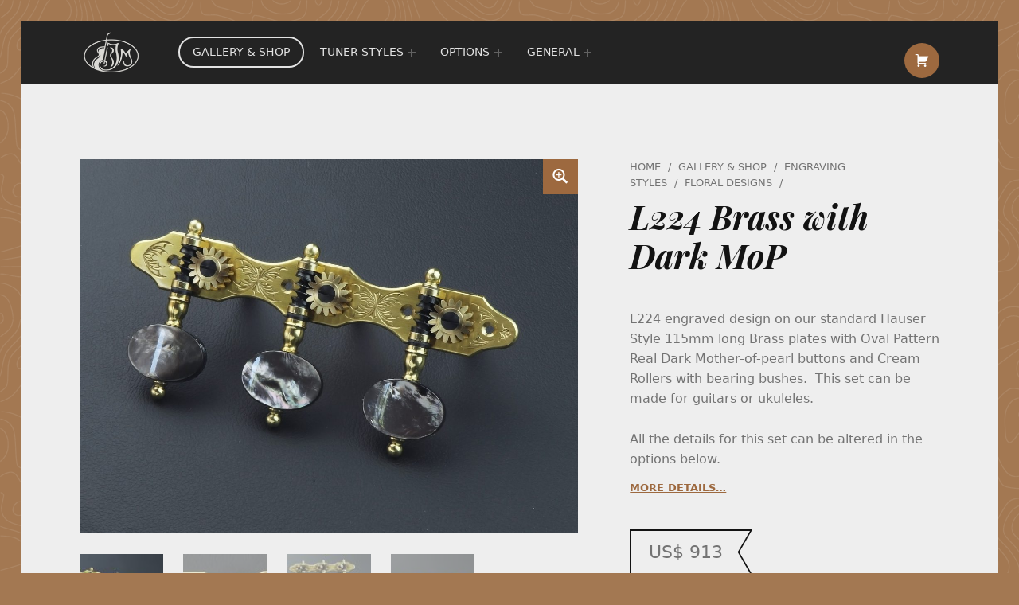

--- FILE ---
content_type: text/html; charset=UTF-8
request_url: https://www.rodgers-tuning-machines.com/shop/l224-brass-with-dark-mop/
body_size: 63159
content:
<!DOCTYPE html>
<html class="no-js" lang="en-US">

<head>


<meta charset="UTF-8">
<meta name="viewport" content="width=device-width, initial-scale=1">
<link rel="profile" href="http://gmpg.org/xfn/11">
<title>L224 Brass with Dark MoP &#8211; Rodgers Tuning Machines</title>
<meta name='robots' content='max-image-preview:large' />
	<style>img:is([sizes="auto" i], [sizes^="auto," i]) { contain-intrinsic-size: 3000px 1500px }</style>
	<meta name="theme-color" content="#232323"><link rel='dns-prefetch' href='//fonts.googleapis.com' />
<link href='https://fonts.gstatic.com' crossorigin rel='preconnect' />
<link rel="alternate" type="application/rss+xml" title="Rodgers Tuning Machines &raquo; Feed" href="https://www.rodgers-tuning-machines.com/feed/" />
<link rel="alternate" type="application/rss+xml" title="Rodgers Tuning Machines &raquo; Comments Feed" href="https://www.rodgers-tuning-machines.com/comments/feed/" />
<link rel='stylesheet' id='themecomplete-epo-css' href='https://www.rodgers-tuning-machines.com/wp-content/plugins/woocommerce-tm-extra-product-options/assets/css/epo.min.css?ver=7.0' media='all' />
<link rel='stylesheet' id='themecomplete-epo-smallscreen-css' href='https://www.rodgers-tuning-machines.com/wp-content/plugins/woocommerce-tm-extra-product-options/assets/css/tm-epo-smallscreen.min.css?ver=7.0' media='only screen and (max-width: 768px)' />
<style id='themecomplete-styles-header-inline-css'>
:root {--tcgaprow: 15px;--tcgapcolumn: 15px;}
</style>
<style id='wp-emoji-styles-inline-css'>

	img.wp-smiley, img.emoji {
		display: inline !important;
		border: none !important;
		box-shadow: none !important;
		height: 1em !important;
		width: 1em !important;
		margin: 0 0.07em !important;
		vertical-align: -0.1em !important;
		background: none !important;
		padding: 0 !important;
	}
</style>
<link rel='stylesheet' id='wp-block-library-css' href='https://www.rodgers-tuning-machines.com/wp-includes/css/dist/block-library/style.min.css?ver=6.8.3' media='all' />
<style id='classic-theme-styles-inline-css'>
/*! This file is auto-generated */
.wp-block-button__link{color:#fff;background-color:#32373c;border-radius:9999px;box-shadow:none;text-decoration:none;padding:calc(.667em + 2px) calc(1.333em + 2px);font-size:1.125em}.wp-block-file__button{background:#32373c;color:#fff;text-decoration:none}
</style>
<style id='global-styles-inline-css'>
:root{--wp--preset--aspect-ratio--square: 1;--wp--preset--aspect-ratio--4-3: 4/3;--wp--preset--aspect-ratio--3-4: 3/4;--wp--preset--aspect-ratio--3-2: 3/2;--wp--preset--aspect-ratio--2-3: 2/3;--wp--preset--aspect-ratio--16-9: 16/9;--wp--preset--aspect-ratio--9-16: 9/16;--wp--preset--color--black: #000000;--wp--preset--color--cyan-bluish-gray: #abb8c3;--wp--preset--color--white: #ffffff;--wp--preset--color--pale-pink: #f78da7;--wp--preset--color--vivid-red: #cf2e2e;--wp--preset--color--luminous-vivid-orange: #ff6900;--wp--preset--color--luminous-vivid-amber: #fcb900;--wp--preset--color--light-green-cyan: #7bdcb5;--wp--preset--color--vivid-green-cyan: #00d084;--wp--preset--color--pale-cyan-blue: #8ed1fc;--wp--preset--color--vivid-cyan-blue: #0693e3;--wp--preset--color--vivid-purple: #9b51e0;--wp--preset--gradient--vivid-cyan-blue-to-vivid-purple: linear-gradient(135deg,rgba(6,147,227,1) 0%,rgb(155,81,224) 100%);--wp--preset--gradient--light-green-cyan-to-vivid-green-cyan: linear-gradient(135deg,rgb(122,220,180) 0%,rgb(0,208,130) 100%);--wp--preset--gradient--luminous-vivid-amber-to-luminous-vivid-orange: linear-gradient(135deg,rgba(252,185,0,1) 0%,rgba(255,105,0,1) 100%);--wp--preset--gradient--luminous-vivid-orange-to-vivid-red: linear-gradient(135deg,rgba(255,105,0,1) 0%,rgb(207,46,46) 100%);--wp--preset--gradient--very-light-gray-to-cyan-bluish-gray: linear-gradient(135deg,rgb(238,238,238) 0%,rgb(169,184,195) 100%);--wp--preset--gradient--cool-to-warm-spectrum: linear-gradient(135deg,rgb(74,234,220) 0%,rgb(151,120,209) 20%,rgb(207,42,186) 40%,rgb(238,44,130) 60%,rgb(251,105,98) 80%,rgb(254,248,76) 100%);--wp--preset--gradient--blush-light-purple: linear-gradient(135deg,rgb(255,206,236) 0%,rgb(152,150,240) 100%);--wp--preset--gradient--blush-bordeaux: linear-gradient(135deg,rgb(254,205,165) 0%,rgb(254,45,45) 50%,rgb(107,0,62) 100%);--wp--preset--gradient--luminous-dusk: linear-gradient(135deg,rgb(255,203,112) 0%,rgb(199,81,192) 50%,rgb(65,88,208) 100%);--wp--preset--gradient--pale-ocean: linear-gradient(135deg,rgb(255,245,203) 0%,rgb(182,227,212) 50%,rgb(51,167,181) 100%);--wp--preset--gradient--electric-grass: linear-gradient(135deg,rgb(202,248,128) 0%,rgb(113,206,126) 100%);--wp--preset--gradient--midnight: linear-gradient(135deg,rgb(2,3,129) 0%,rgb(40,116,252) 100%);--wp--preset--font-size--small: 13px;--wp--preset--font-size--medium: 20px;--wp--preset--font-size--large: 36px;--wp--preset--font-size--x-large: 42px;--wp--preset--spacing--20: 0.44rem;--wp--preset--spacing--30: 0.67rem;--wp--preset--spacing--40: 1rem;--wp--preset--spacing--50: 1.5rem;--wp--preset--spacing--60: 2.25rem;--wp--preset--spacing--70: 3.38rem;--wp--preset--spacing--80: 5.06rem;--wp--preset--shadow--natural: 6px 6px 9px rgba(0, 0, 0, 0.2);--wp--preset--shadow--deep: 12px 12px 50px rgba(0, 0, 0, 0.4);--wp--preset--shadow--sharp: 6px 6px 0px rgba(0, 0, 0, 0.2);--wp--preset--shadow--outlined: 6px 6px 0px -3px rgba(255, 255, 255, 1), 6px 6px rgba(0, 0, 0, 1);--wp--preset--shadow--crisp: 6px 6px 0px rgba(0, 0, 0, 1);}:where(.is-layout-flex){gap: 0.5em;}:where(.is-layout-grid){gap: 0.5em;}body .is-layout-flex{display: flex;}.is-layout-flex{flex-wrap: wrap;align-items: center;}.is-layout-flex > :is(*, div){margin: 0;}body .is-layout-grid{display: grid;}.is-layout-grid > :is(*, div){margin: 0;}:where(.wp-block-columns.is-layout-flex){gap: 2em;}:where(.wp-block-columns.is-layout-grid){gap: 2em;}:where(.wp-block-post-template.is-layout-flex){gap: 1.25em;}:where(.wp-block-post-template.is-layout-grid){gap: 1.25em;}.has-black-color{color: var(--wp--preset--color--black) !important;}.has-cyan-bluish-gray-color{color: var(--wp--preset--color--cyan-bluish-gray) !important;}.has-white-color{color: var(--wp--preset--color--white) !important;}.has-pale-pink-color{color: var(--wp--preset--color--pale-pink) !important;}.has-vivid-red-color{color: var(--wp--preset--color--vivid-red) !important;}.has-luminous-vivid-orange-color{color: var(--wp--preset--color--luminous-vivid-orange) !important;}.has-luminous-vivid-amber-color{color: var(--wp--preset--color--luminous-vivid-amber) !important;}.has-light-green-cyan-color{color: var(--wp--preset--color--light-green-cyan) !important;}.has-vivid-green-cyan-color{color: var(--wp--preset--color--vivid-green-cyan) !important;}.has-pale-cyan-blue-color{color: var(--wp--preset--color--pale-cyan-blue) !important;}.has-vivid-cyan-blue-color{color: var(--wp--preset--color--vivid-cyan-blue) !important;}.has-vivid-purple-color{color: var(--wp--preset--color--vivid-purple) !important;}.has-black-background-color{background-color: var(--wp--preset--color--black) !important;}.has-cyan-bluish-gray-background-color{background-color: var(--wp--preset--color--cyan-bluish-gray) !important;}.has-white-background-color{background-color: var(--wp--preset--color--white) !important;}.has-pale-pink-background-color{background-color: var(--wp--preset--color--pale-pink) !important;}.has-vivid-red-background-color{background-color: var(--wp--preset--color--vivid-red) !important;}.has-luminous-vivid-orange-background-color{background-color: var(--wp--preset--color--luminous-vivid-orange) !important;}.has-luminous-vivid-amber-background-color{background-color: var(--wp--preset--color--luminous-vivid-amber) !important;}.has-light-green-cyan-background-color{background-color: var(--wp--preset--color--light-green-cyan) !important;}.has-vivid-green-cyan-background-color{background-color: var(--wp--preset--color--vivid-green-cyan) !important;}.has-pale-cyan-blue-background-color{background-color: var(--wp--preset--color--pale-cyan-blue) !important;}.has-vivid-cyan-blue-background-color{background-color: var(--wp--preset--color--vivid-cyan-blue) !important;}.has-vivid-purple-background-color{background-color: var(--wp--preset--color--vivid-purple) !important;}.has-black-border-color{border-color: var(--wp--preset--color--black) !important;}.has-cyan-bluish-gray-border-color{border-color: var(--wp--preset--color--cyan-bluish-gray) !important;}.has-white-border-color{border-color: var(--wp--preset--color--white) !important;}.has-pale-pink-border-color{border-color: var(--wp--preset--color--pale-pink) !important;}.has-vivid-red-border-color{border-color: var(--wp--preset--color--vivid-red) !important;}.has-luminous-vivid-orange-border-color{border-color: var(--wp--preset--color--luminous-vivid-orange) !important;}.has-luminous-vivid-amber-border-color{border-color: var(--wp--preset--color--luminous-vivid-amber) !important;}.has-light-green-cyan-border-color{border-color: var(--wp--preset--color--light-green-cyan) !important;}.has-vivid-green-cyan-border-color{border-color: var(--wp--preset--color--vivid-green-cyan) !important;}.has-pale-cyan-blue-border-color{border-color: var(--wp--preset--color--pale-cyan-blue) !important;}.has-vivid-cyan-blue-border-color{border-color: var(--wp--preset--color--vivid-cyan-blue) !important;}.has-vivid-purple-border-color{border-color: var(--wp--preset--color--vivid-purple) !important;}.has-vivid-cyan-blue-to-vivid-purple-gradient-background{background: var(--wp--preset--gradient--vivid-cyan-blue-to-vivid-purple) !important;}.has-light-green-cyan-to-vivid-green-cyan-gradient-background{background: var(--wp--preset--gradient--light-green-cyan-to-vivid-green-cyan) !important;}.has-luminous-vivid-amber-to-luminous-vivid-orange-gradient-background{background: var(--wp--preset--gradient--luminous-vivid-amber-to-luminous-vivid-orange) !important;}.has-luminous-vivid-orange-to-vivid-red-gradient-background{background: var(--wp--preset--gradient--luminous-vivid-orange-to-vivid-red) !important;}.has-very-light-gray-to-cyan-bluish-gray-gradient-background{background: var(--wp--preset--gradient--very-light-gray-to-cyan-bluish-gray) !important;}.has-cool-to-warm-spectrum-gradient-background{background: var(--wp--preset--gradient--cool-to-warm-spectrum) !important;}.has-blush-light-purple-gradient-background{background: var(--wp--preset--gradient--blush-light-purple) !important;}.has-blush-bordeaux-gradient-background{background: var(--wp--preset--gradient--blush-bordeaux) !important;}.has-luminous-dusk-gradient-background{background: var(--wp--preset--gradient--luminous-dusk) !important;}.has-pale-ocean-gradient-background{background: var(--wp--preset--gradient--pale-ocean) !important;}.has-electric-grass-gradient-background{background: var(--wp--preset--gradient--electric-grass) !important;}.has-midnight-gradient-background{background: var(--wp--preset--gradient--midnight) !important;}.has-small-font-size{font-size: var(--wp--preset--font-size--small) !important;}.has-medium-font-size{font-size: var(--wp--preset--font-size--medium) !important;}.has-large-font-size{font-size: var(--wp--preset--font-size--large) !important;}.has-x-large-font-size{font-size: var(--wp--preset--font-size--x-large) !important;}
:where(.wp-block-post-template.is-layout-flex){gap: 1.25em;}:where(.wp-block-post-template.is-layout-grid){gap: 1.25em;}
:where(.wp-block-columns.is-layout-flex){gap: 2em;}:where(.wp-block-columns.is-layout-grid){gap: 2em;}
:root :where(.wp-block-pullquote){font-size: 1.5em;line-height: 1.6;}
</style>
<link rel='stylesheet' id='wc-aelia-cs-frontend-css' href='https://www.rodgers-tuning-machines.com/wp-content/plugins/woocommerce-aelia-currencyswitcher/src/design/css/frontend.css?ver=5.2.16.251210' media='all' />
<link rel='stylesheet' id='photoswipe-css' href='https://www.rodgers-tuning-machines.com/wp-content/plugins/woocommerce/assets/css/photoswipe/photoswipe.min.css?ver=10.4.3' media='all' />
<link rel='stylesheet' id='photoswipe-default-skin-css' href='https://www.rodgers-tuning-machines.com/wp-content/plugins/woocommerce/assets/css/photoswipe/default-skin/default-skin.min.css?ver=10.4.3' media='all' />
<style id='woocommerce-inline-inline-css'>
.woocommerce form .form-row .required { visibility: visible; }
</style>
<link rel='stylesheet' id='elementor-frontend-css' href='https://www.rodgers-tuning-machines.com/wp-content/plugins/elementor/assets/css/frontend.min.css?ver=3.34.4' media='all' />
<style id='elementor-frontend-inline-css'>
.elementor-kit-5731{--e-global-color-primary:#54595F;--e-global-color-secondary:#54595F;--e-global-color-text:#7A7A7A;--e-global-color-accent:#5D5D5D;--e-global-color-2928885:#FFFFFF;--e-global-typography-primary-font-family:"Roboto";--e-global-typography-primary-font-weight:400;--e-global-typography-secondary-font-family:"Roboto Slab";--e-global-typography-secondary-font-weight:400;--e-global-typography-text-font-family:"Roboto";--e-global-typography-text-font-weight:400;--e-global-typography-accent-font-family:"Roboto";--e-global-typography-accent-font-weight:500;}.elementor-kit-5731 e-page-transition{background-color:#FFBC7D;}.elementor-section.elementor-section-boxed > .elementor-container{max-width:1140px;}.e-con{--container-max-width:1140px;}.elementor-widget:not(:last-child){margin-block-end:20px;}.elementor-element{--widgets-spacing:20px 20px;--widgets-spacing-row:20px;--widgets-spacing-column:20px;}{}h1.entry-title{display:var(--page-title-display);}.elementor-lightbox{background-color:var( --e-global-color-2928885 );}@media(max-width:1024px){.elementor-section.elementor-section-boxed > .elementor-container{max-width:1024px;}.e-con{--container-max-width:1024px;}}@media(max-width:767px){.elementor-section.elementor-section-boxed > .elementor-container{max-width:767px;}.e-con{--container-max-width:767px;}}
.elementor-5993 .elementor-element.elementor-element-5f8dab28:not(.elementor-motion-effects-element-type-background), .elementor-5993 .elementor-element.elementor-element-5f8dab28 > .elementor-motion-effects-container > .elementor-motion-effects-layer{background-color:#FFFFFF;}.elementor-5993 .elementor-element.elementor-element-5f8dab28{transition:background 0.3s, border 0.3s, border-radius 0.3s, box-shadow 0.3s;margin-top:20px;margin-bottom:20px;}.elementor-5993 .elementor-element.elementor-element-5f8dab28 > .elementor-background-overlay{transition:background 0.3s, border-radius 0.3s, opacity 0.3s;}.elementor-widget-heading .elementor-heading-title{font-family:var( --e-global-typography-primary-font-family ), Sans-serif;font-weight:var( --e-global-typography-primary-font-weight );color:var( --e-global-color-primary );}.elementor-widget-image .widget-image-caption{color:var( --e-global-color-text );font-family:var( --e-global-typography-text-font-family ), Sans-serif;font-weight:var( --e-global-typography-text-font-weight );}#elementor-popup-modal-5993{background-color:rgba(0,0,0,.8);justify-content:center;align-items:center;pointer-events:all;}#elementor-popup-modal-5993 .dialog-message{width:90vw;height:auto;}#elementor-popup-modal-5993 .dialog-close-button{display:flex;font-size:18px;}#elementor-popup-modal-5993 .dialog-widget-content{border-style:solid;border-width:3px 3px 3px 3px;border-radius:20px 20px 20px 20px;box-shadow:2px 8px 23px 3px rgba(0,0,0,0.2);}
.elementor-widget-heading .elementor-heading-title{font-family:var( --e-global-typography-primary-font-family ), Sans-serif;font-weight:var( --e-global-typography-primary-font-weight );color:var( --e-global-color-primary );}.elementor-widget-text-editor{font-family:var( --e-global-typography-text-font-family ), Sans-serif;font-weight:var( --e-global-typography-text-font-weight );color:var( --e-global-color-text );}.elementor-widget-text-editor.elementor-drop-cap-view-stacked .elementor-drop-cap{background-color:var( --e-global-color-primary );}.elementor-widget-text-editor.elementor-drop-cap-view-framed .elementor-drop-cap, .elementor-widget-text-editor.elementor-drop-cap-view-default .elementor-drop-cap{color:var( --e-global-color-primary );border-color:var( --e-global-color-primary );}.elementor-widget-image .widget-image-caption{color:var( --e-global-color-text );font-family:var( --e-global-typography-text-font-family ), Sans-serif;font-weight:var( --e-global-typography-text-font-weight );}#elementor-popup-modal-5982 .dialog-widget-content{animation-duration:0.7s;border-style:solid;border-width:3px 3px 3px 3px;border-radius:20px 20px 20px 20px;box-shadow:2px 8px 23px 3px rgba(0,0,0,0.2);}#elementor-popup-modal-5982{background-color:rgba(0,0,0,.8);justify-content:center;align-items:center;pointer-events:all;}#elementor-popup-modal-5982 .dialog-message{width:90vw;height:auto;padding:30px 30px 30px 30px;}#elementor-popup-modal-5982 .dialog-close-button{display:flex;font-size:21px;}
</style>
<link rel='stylesheet' id='widget-heading-css' href='https://www.rodgers-tuning-machines.com/wp-content/plugins/elementor/assets/css/widget-heading.min.css?ver=3.34.4' media='all' />
<link rel='stylesheet' id='widget-image-css' href='https://www.rodgers-tuning-machines.com/wp-content/plugins/elementor/assets/css/widget-image.min.css?ver=3.34.4' media='all' />
<link rel='stylesheet' id='e-popup-css' href='https://www.rodgers-tuning-machines.com/wp-content/plugins/elementor-pro/assets/css/conditionals/popup.min.css?ver=3.34.3' media='all' />
<link rel='stylesheet' id='e-animation-fadeIn-css' href='https://www.rodgers-tuning-machines.com/wp-content/plugins/elementor/assets/lib/animations/styles/fadeIn.min.css?ver=3.34.4' media='all' />
<link rel='stylesheet' id='elementor-icons-css' href='https://www.rodgers-tuning-machines.com/wp-content/plugins/elementor/assets/lib/eicons/css/elementor-icons.min.css?ver=5.46.0' media='all' />
<link rel='stylesheet' id='font-awesome-5-all-css' href='https://www.rodgers-tuning-machines.com/wp-content/plugins/elementor/assets/lib/font-awesome/css/all.min.css?ver=3.34.4' media='all' />
<link rel='stylesheet' id='font-awesome-4-shim-css' href='https://www.rodgers-tuning-machines.com/wp-content/plugins/elementor/assets/lib/font-awesome/css/v4-shims.min.css?ver=3.34.4' media='all' />
<link rel='stylesheet' id='monument_valley-google-fonts-css' href='https://fonts.googleapis.com/css?family=Playfair+Display%3A400%2C400italic%2C700%2C700italic%2C900%2C900italic&#038;subset=latin&#038;ver=2.0.7' media='screen' />
<link rel='stylesheet' id='genericons-neue-css' href='https://www.rodgers-tuning-machines.com/wp-content/themes/monument-valley/assets/fonts/genericons-neue/genericons-neue.css?ver=2.0.7' media='screen' />
<link rel='stylesheet' id='monument_valley-stylesheet-main-css' href='https://www.rodgers-tuning-machines.com/wp-content/themes/monument-valley/assets/css/main.css?ver=2.0.7' media='screen' />
<link rel='stylesheet' id='monument_valley-stylesheet-shortcodes-css' href='https://www.rodgers-tuning-machines.com/wp-content/themes/monument-valley/assets/css/shortcodes.css?ver=2.0.7' media='screen' />
<link rel='stylesheet' id='monument_valley-stylesheet-custom-css' href='https://www.rodgers-tuning-machines.com/wp-content/themes/monument-valley/assets/css/custom-styles.css?ver=2.0.7' media='screen' />
<link rel='stylesheet' id='monument_valley-stylesheet-print-css' href='https://www.rodgers-tuning-machines.com/wp-content/themes/monument-valley/assets/css/print.css?ver=2.0.7' media='print' />
<link rel='stylesheet' id='monument_valley-stylesheet-woocommerce-css' href='https://www.rodgers-tuning-machines.com/wp-content/themes/monument-valley/assets/css/woocommerce.css?ver=2.0.7' media='screen' />
<link rel='stylesheet' id='monument_valley-stylesheet-custom-styles-woocommerce-css' href='https://www.rodgers-tuning-machines.com/wp-content/themes/monument-valley/assets/css/custom-styles-woocommerce.css?ver=2.0.7' media='screen' />
<style id='monument_valley-inline-css'>
/* START CSS variables */
:root { 
--custom_logo_height: 80px;
}
/* END CSS variables */
</style>
<link rel='stylesheet' id='elementor-gf-local-roboto-css' href='https://www.rodgers-tuning-machines.com/wp-content/uploads/elementor/google-fonts/css/roboto.css?ver=1742250870' media='all' />
<link rel='stylesheet' id='elementor-gf-local-robotoslab-css' href='https://www.rodgers-tuning-machines.com/wp-content/uploads/elementor/google-fonts/css/robotoslab.css?ver=1742250872' media='all' />
<script type="text/template" id="tmpl-variation-template">
	<div class="woocommerce-variation-description">{{{ data.variation.variation_description }}}</div>
	<div class="woocommerce-variation-price">{{{ data.variation.price_html }}}</div>
	<div class="woocommerce-variation-availability">{{{ data.variation.availability_html }}}</div>
</script>
<script type="text/template" id="tmpl-unavailable-variation-template">
	<p role="alert">Sorry, this product is unavailable. Please choose a different combination.</p>
</script>
<script src="https://www.rodgers-tuning-machines.com/wp-content/themes/monument-valley/library/js/vendor/css-vars-ponyfill/css-vars-ponyfill.min.js?ver=v2.4.7" id="css-vars-ponyfill-js"></script>
<script id="css-vars-ponyfill-js-after">
window.onload = function() {
	cssVars( {
		onlyVars: true,
		exclude: 'link:not([href^="https://www.rodgers-tuning-machines.com/wp-content/themes"])'
	} );
};
</script>
<script src="https://www.rodgers-tuning-machines.com/wp-includes/js/jquery/jquery.min.js?ver=3.7.1" id="jquery-core-js"></script>
<script src="https://www.rodgers-tuning-machines.com/wp-includes/js/jquery/jquery-migrate.min.js?ver=3.4.1" id="jquery-migrate-js"></script>
<script src="https://www.rodgers-tuning-machines.com/wp-includes/js/underscore.min.js?ver=1.13.7" id="underscore-js"></script>
<script id="wp-util-js-extra">
var _wpUtilSettings = {"ajax":{"url":"\/wp-admin\/admin-ajax.php"}};
</script>
<script src="https://www.rodgers-tuning-machines.com/wp-includes/js/wp-util.min.js?ver=6.8.3" id="wp-util-js"></script>
<script src="https://www.rodgers-tuning-machines.com/wp-content/plugins/woocommerce/assets/js/jquery-blockui/jquery.blockUI.min.js?ver=2.7.0-wc.10.4.3" id="wc-jquery-blockui-js" data-wp-strategy="defer"></script>
<script id="wc-add-to-cart-js-extra">
var wc_add_to_cart_params = {"ajax_url":"\/wp-admin\/admin-ajax.php","wc_ajax_url":"\/?wc-ajax=%%endpoint%%","i18n_view_cart":"View cart","cart_url":"https:\/\/www.rodgers-tuning-machines.com\/cart\/","is_cart":"","cart_redirect_after_add":"no"};
</script>
<script src="https://www.rodgers-tuning-machines.com/wp-content/plugins/woocommerce/assets/js/frontend/add-to-cart.min.js?ver=10.4.3" id="wc-add-to-cart-js" defer data-wp-strategy="defer"></script>
<script src="https://www.rodgers-tuning-machines.com/wp-content/plugins/woocommerce/assets/js/zoom/jquery.zoom.min.js?ver=1.7.21-wc.10.4.3" id="wc-zoom-js" defer data-wp-strategy="defer"></script>
<script src="https://www.rodgers-tuning-machines.com/wp-content/plugins/woocommerce/assets/js/flexslider/jquery.flexslider.min.js?ver=2.7.2-wc.10.4.3" id="wc-flexslider-js" defer data-wp-strategy="defer"></script>
<script src="https://www.rodgers-tuning-machines.com/wp-content/plugins/woocommerce/assets/js/photoswipe/photoswipe.min.js?ver=4.1.1-wc.10.4.3" id="wc-photoswipe-js" defer data-wp-strategy="defer"></script>
<script src="https://www.rodgers-tuning-machines.com/wp-content/plugins/woocommerce/assets/js/photoswipe/photoswipe-ui-default.min.js?ver=4.1.1-wc.10.4.3" id="wc-photoswipe-ui-default-js" defer data-wp-strategy="defer"></script>
<script id="wc-single-product-js-extra">
var wc_single_product_params = {"i18n_required_rating_text":"Please select a rating","i18n_rating_options":["1 of 5 stars","2 of 5 stars","3 of 5 stars","4 of 5 stars","5 of 5 stars"],"i18n_product_gallery_trigger_text":"View full-screen image gallery","review_rating_required":"no","flexslider":{"rtl":false,"animation":"slide","smoothHeight":true,"directionNav":false,"controlNav":"thumbnails","slideshow":false,"animationSpeed":500,"animationLoop":false,"allowOneSlide":false},"zoom_enabled":"1","zoom_options":[],"photoswipe_enabled":"1","photoswipe_options":{"shareEl":false,"closeOnScroll":false,"history":false,"hideAnimationDuration":0,"showAnimationDuration":0},"flexslider_enabled":"1"};
</script>
<script src="https://www.rodgers-tuning-machines.com/wp-content/plugins/woocommerce/assets/js/frontend/single-product.min.js?ver=10.4.3" id="wc-single-product-js" defer data-wp-strategy="defer"></script>
<script src="https://www.rodgers-tuning-machines.com/wp-content/plugins/woocommerce/assets/js/js-cookie/js.cookie.min.js?ver=2.1.4-wc.10.4.3" id="wc-js-cookie-js" defer data-wp-strategy="defer"></script>
<script id="woocommerce-js-extra">
var woocommerce_params = {"ajax_url":"\/wp-admin\/admin-ajax.php","wc_ajax_url":"\/?wc-ajax=%%endpoint%%","i18n_password_show":"Show password","i18n_password_hide":"Hide password"};
</script>
<script src="https://www.rodgers-tuning-machines.com/wp-content/plugins/woocommerce/assets/js/frontend/woocommerce.min.js?ver=10.4.3" id="woocommerce-js" defer data-wp-strategy="defer"></script>
<script src="https://www.rodgers-tuning-machines.com/wp-content/plugins/elementor/assets/lib/font-awesome/js/v4-shims.min.js?ver=3.34.4" id="font-awesome-4-shim-js"></script>
<script id="a11y-menu-js-extra">
var a11yMenuConfig = {"mode":["esc","button"],"menu_selector":".toggle-sub-menus","button_attributes":{"class":"button-toggle-sub-menu","aria-label":{"collapse":"Collapse menu: %s","expand":"Expand menu: %s"}}};
</script>
<script src="https://www.rodgers-tuning-machines.com/wp-content/themes/monument-valley/assets/js/vendors/a11y-menu/a11y-menu.dist.min.js?ver=2.0.7" id="a11y-menu-js"></script>
<link rel="https://api.w.org/" href="https://www.rodgers-tuning-machines.com/wp-json/" /><link rel="alternate" title="JSON" type="application/json" href="https://www.rodgers-tuning-machines.com/wp-json/wp/v2/product/4285" /><link rel="EditURI" type="application/rsd+xml" title="RSD" href="https://www.rodgers-tuning-machines.com/xmlrpc.php?rsd" />
<meta name="generator" content="WordPress 6.8.3" />
<meta name="generator" content="WooCommerce 10.4.3" />
<link rel="canonical" href="https://www.rodgers-tuning-machines.com/shop/l224-brass-with-dark-mop/" />
<link rel='shortlink' href='https://www.rodgers-tuning-machines.com/?p=4285' />
<link rel="alternate" title="oEmbed (JSON)" type="application/json+oembed" href="https://www.rodgers-tuning-machines.com/wp-json/oembed/1.0/embed?url=https%3A%2F%2Fwww.rodgers-tuning-machines.com%2Fshop%2Fl224-brass-with-dark-mop%2F" />
<link rel="alternate" title="oEmbed (XML)" type="text/xml+oembed" href="https://www.rodgers-tuning-machines.com/wp-json/oembed/1.0/embed?url=https%3A%2F%2Fwww.rodgers-tuning-machines.com%2Fshop%2Fl224-brass-with-dark-mop%2F&#038;format=xml" />
<style type='text/css'> .ae_data .elementor-editor-element-setting {
            display:none !important;
            }
            </style>	<noscript><style>.woocommerce-product-gallery{ opacity: 1 !important; }</style></noscript>
	<meta name="generator" content="Elementor 3.34.4; features: additional_custom_breakpoints; settings: css_print_method-internal, google_font-enabled, font_display-auto">
			<style>
				.e-con.e-parent:nth-of-type(n+4):not(.e-lazyloaded):not(.e-no-lazyload),
				.e-con.e-parent:nth-of-type(n+4):not(.e-lazyloaded):not(.e-no-lazyload) * {
					background-image: none !important;
				}
				@media screen and (max-height: 1024px) {
					.e-con.e-parent:nth-of-type(n+3):not(.e-lazyloaded):not(.e-no-lazyload),
					.e-con.e-parent:nth-of-type(n+3):not(.e-lazyloaded):not(.e-no-lazyload) * {
						background-image: none !important;
					}
				}
				@media screen and (max-height: 640px) {
					.e-con.e-parent:nth-of-type(n+2):not(.e-lazyloaded):not(.e-no-lazyload),
					.e-con.e-parent:nth-of-type(n+2):not(.e-lazyloaded):not(.e-no-lazyload) * {
						background-image: none !important;
					}
				}
			</style>
			<style id="custom-background-css">
body.custom-background { background-image: url("https://www.rodgers-tuning-machines.com/wp-content/themes/monument-valley/assets/images/pattern.png"); background-position: left top; background-size: auto; background-repeat: repeat; background-attachment: scroll; }
</style>
	<style type="text/css" id="sns_global_styles">.hideThisItem {visibility: hidden;} 								/* used to hide the 'style of tuner' on products */
/*.products-sorting {visibility: hidden; margin-bottom: -60px;}*/
.shop-before-widgets-inner{border-bottom-style: none !important;} 	/* removes extra line below 'select a category' */
.shop-before-widgets-container{margin-bottom: -10px;}				/* removes some space below 'select a category' */
.woocommerce-result-count{visibility: hidden !important;}			/* hides the product count */
.products-sorting{border-bottom-style: none !important; margin-bottom: -10px;}/* removes the line below 'sort by' list */

.plate_A{margin-left: 10px !important; width: 60px !important;}
.plate_B{margin-left: 12px !important; width: 60px !important;}
.plate_C{margin-left: 12px !important; width: 60px !important;}
.plate_D{margin-left: 10px !important; width: 60px !important;}
.plate_E{margin-left: 14px !important; width: 60px !important;}
.plate_F{margin-left: 14px !important; width: 60px !important;}
.plate_G{margin-left: 10px !important; width: 60px !important;}
.plate_H{margin-left: 10px !important; width: 60px !important;}
.plate_W{margin-left: 6px  !important; width: 60px !important;}
.bassTextbox {visibility: hidden !important;}
.trebleTextbox {visibility: hidden !important}
.rollerDiaTextbox {margin-left: 15px !important; width: 60px !important;}
.rollerLengthTextbox{margin-left: 35px !important; width: 60px !important;}
.rollerHoleTextbox{width: 60px !important;}

/* this removes radio buttons if image are used on extra product options */
.woocommerce input[type="radio"]:first-child:checked + span::before {display: none;}
.woocommerce input[type="radio"]:first-child + span::before { display: none;}

/* This sets font style on selected items on extra product options */
.tc-active .tc-label-wrap,  li.tmcp-field-wrap.tc-active .amount, ul.tmcp-ul-wrap.tm-extra-product-options-checkbox li.tmcp-field-wrap label input[type="checkbox"]:checked ~ .tc-label{
  color: #232323;
  font-weight: 600 !important;;}
.price .amount {  color: #737373;  font-weight: 400 !important;;}
.tm-epo-element-label{  font-weight: Bold;}




.BuildCustom {					/* this is used for the shop page 'Build Custom' button  */
	font-size:12pt; 
	background-color:#9D693F; 
	color:white; 
	padding-left:20px; 
	padding-right:20px; 
	padding-top:10px; 
	padding-bottom:10px; 
	border-radius:30px
}
.BuildCustom:hover{
  padding-left:18px; 
  padding-right:18px; 
  padding-top:8px; 
  padding-bottom:8px; 
  background-color:white;
  color:#9D693F;
  border-color: #9D693F;
  border-style: solid;
}
/*.woocommerce-Price-amount:after {
   content: " USD"
}*/
.tm-epo-element-label {   /* this is used to make the product options dropdowns central */
    margin-bottom: 0em !important;
}
.cart-contents {margin-top:20px !important;}
.social-links-items {margin-top:25px !important;}
.site-header-inner {line-height: 0em !important;}

</style><script type="text/javascript" id="sns_global_scripts_in_head"></script>
<script src="https://ajax.googleapis.com/ajax/libs/jquery/3.6.0/jquery.min.js"></script>
<script src="https://www.rodgers-tuning-machines.com/PriceScripts/WP_Spec.js"></script>

</script><script type="text/javascript" id="sns_scripts_in_head"></script><script> setSpec(	"HA",	"",	"",	"35x115",	"",	"",	"",	"",	"",	"",	"",	"",	"",	"",	"",	"DMOP",	"",	"",	"",	"",	"",	"",	"",	"",	"",	"",	"",	"",	"",	"",	"",	"",	"",	"",	"",	"",	"",	"",	);
</script><link rel="icon" href="https://www.rodgers-tuning-machines.com/wp-content/uploads/2018/12/cropped-RTM-icon-1-1-32x32.jpg" sizes="32x32" />
<link rel="icon" href="https://www.rodgers-tuning-machines.com/wp-content/uploads/2018/12/cropped-RTM-icon-1-1-192x192.jpg" sizes="192x192" />
<link rel="apple-touch-icon" href="https://www.rodgers-tuning-machines.com/wp-content/uploads/2018/12/cropped-RTM-icon-1-1-180x180.jpg" />
<meta name="msapplication-TileImage" content="https://www.rodgers-tuning-machines.com/wp-content/uploads/2018/12/cropped-RTM-icon-1-1-270x270.jpg" />
<script class="tm-hidden" type="text/template" id="tmpl-tc-cart-options-popup">
	<div class='header'>
		<h3>{{{ data.title }}}</h3>
	</div>
	<div id='{{{ data.id }}}' class='float-editbox'>{{{ data.html }}}</div>
	<div class='footer'>
		<div class='inner'>
			<span class='tm-button button button-secondary button-large floatbox-cancel'>{{{ data.close }}}</span>
		</div>
	</div>
</script>
<script class="tm-hidden" type="text/template" id="tmpl-tc-lightbox">
	<div class="tc-lightbox-wrap">
		<span class="tc-lightbox-button tcfa tcfa-search tc-transition tcinit"></span>
	</div>
</script>
<script class="tm-hidden" type="text/template" id="tmpl-tc-lightbox-zoom">
	<span class="tc-lightbox-button-close tcfa tcfa-times"></span>
	{{{ data.img }}}
</script>
<script class="tm-hidden" type="text/template" id="tmpl-tc-final-totals">
	<dl class="tm-extra-product-options-totals tm-custom-price-totals">
		<# if (data.show_unit_price==true){ #>		<dt class="tm-unit-price">{{{ data.unit_price }}}</dt>
		<dd class="tm-unit-price">
		{{{ data.totals_box_before_unit_price }}}<span class="price amount options">{{{ data.formatted_unit_price }}}</span>{{{ data.totals_box_after_unit_price }}}
		</dd>		<# } #>
		<# if (data.show_options_vat==true){ #>		<dt class="tm-vat-options-totals">{{{ data.options_vat_total }}}</dt>
		<dd class="tm-vat-options-totals">
		{{{ data.totals_box_before_vat_options_totals_price }}}<span class="price amount options">{{{ data.formatted_vat_options_total }}}</span>{{{ data.totals_box_after_vat_options_totals_price }}}
		</dd>		<# } #>
		<# if (data.show_options_total==true){ #>		<dt class="tm-options-totals">{{{ data.options_total }}}</dt>
		<dd class="tm-options-totals">
		{{{ data.totals_box_before_options_totals_price }}}<span class="price amount options">{{{ data.formatted_options_total }}}</span>{{{ data.totals_box_after_options_totals_price }}}
		</dd>		<# } #>
		<# if (data.show_fees_total==true){ #>		<dt class="tm-fee-totals">{{{ data.fees_total }}}</dt>
		<dd class="tm-fee-totals">
		{{{ data.totals_box_before_fee_totals_price }}}<span class="price amount fees">{{{ data.formatted_fees_total }}}</span>{{{ data.totals_box_after_fee_totals_price }}}
		</dd>		<# } #>
		<# if (data.show_extra_fee==true){ #>		<dt class="tm-extra-fee">{{{ data.extra_fee }}}</dt>
		<dd class="tm-extra-fee">
		{{{ data.totals_box_before_extra_fee_price }}}<span class="price amount options extra-fee">{{{ data.formatted_extra_fee }}}</span>{{{ data.totals_box_after_extra_fee_price }}}
		</dd>		<# } #>
		<# if (data.show_final_total==true){ #>		<dt class="tm-final-totals">{{{ data.final_total }}}</dt>
		<dd class="tm-final-totals">
		{{{ data.totals_box_before_final_totals_price }}}<span class="price amount final">{{{ data.formatted_final_total }}}</span>{{{ data.totals_box_after_final_totals_price }}}
		</dd>		<# } #>
			</dl>
</script>
<script class="tm-hidden" type="text/template" id="tmpl-tc-plain-price">
	{{{ data.price }}}
</script>
<script class="tm-hidden" type="text/template" id="tmpl-tc-suffix">
	</script>
<script class="tm-hidden" type="text/template" id="tmpl-tc-price">
	&lt;span class=&quot;woocommerce-Price-amount amount&quot;&gt;&lt;bdi&gt;&lt;span class=&quot;woocommerce-Price-currencySymbol&quot;&gt;US$ &lt;/span&gt;{{{ data.price }}}&lt;/bdi&gt;&lt;/span&gt;</script>
<script class="tm-hidden" type="text/template" id="tmpl-tc-price-m">
	&lt;span class=&quot;woocommerce-Price-amount amount&quot;&gt;&lt;bdi&gt;-&lt;span class=&quot;woocommerce-Price-currencySymbol&quot;&gt;US$ &lt;/span&gt;{{{ data.price }}}&lt;/bdi&gt;&lt;/span&gt;</script>
<script class="tm-hidden" type="text/template" id="tmpl-tc-sale-price">
	&lt;del aria-hidden=&quot;true&quot;&gt;&lt;span class=&quot;woocommerce-Price-amount amount&quot;&gt;&lt;bdi&gt;&lt;span class=&quot;woocommerce-Price-currencySymbol&quot;&gt;US$ &lt;/span&gt;{{{ data.price }}}&lt;/bdi&gt;&lt;/span&gt;&lt;/del&gt; &lt;span class=&quot;screen-reader-text&quot;&gt;Original price was: US$ {{{ data.price }}}.&lt;/span&gt;&lt;ins aria-hidden=&quot;true&quot;&gt;&lt;span class=&quot;woocommerce-Price-amount amount&quot;&gt;&lt;bdi&gt;&lt;span class=&quot;woocommerce-Price-currencySymbol&quot;&gt;US$ &lt;/span&gt;{{{ data.sale_price }}}&lt;/bdi&gt;&lt;/span&gt;&lt;/ins&gt;&lt;span class=&quot;screen-reader-text&quot;&gt;Current price is: US$ {{{ data.sale_price }}}.&lt;/span&gt;</script>
<script class="tm-hidden" type="text/template" id="tmpl-tc-sale-price-m10">
	&lt;del aria-hidden=&quot;true&quot;&gt;&lt;span class=&quot;woocommerce-Price-amount amount&quot;&gt;&lt;bdi&gt;-&lt;span class=&quot;woocommerce-Price-currencySymbol&quot;&gt;US$ &lt;/span&gt;{{{ data.price }}}&lt;/bdi&gt;&lt;/span&gt;&lt;/del&gt; &lt;span class=&quot;screen-reader-text&quot;&gt;Original price was: -US$ {{{ data.price }}}.&lt;/span&gt;&lt;ins aria-hidden=&quot;true&quot;&gt;&lt;span class=&quot;woocommerce-Price-amount amount&quot;&gt;&lt;bdi&gt;&lt;span class=&quot;woocommerce-Price-currencySymbol&quot;&gt;US$ &lt;/span&gt;{{{ data.sale_price }}}&lt;/bdi&gt;&lt;/span&gt;&lt;/ins&gt;&lt;span class=&quot;screen-reader-text&quot;&gt;Current price is: US$ {{{ data.sale_price }}}.&lt;/span&gt;</script>
<script class="tm-hidden" type="text/template" id="tmpl-tc-sale-price-m01">
	&lt;del aria-hidden=&quot;true&quot;&gt;&lt;span class=&quot;woocommerce-Price-amount amount&quot;&gt;&lt;bdi&gt;&lt;span class=&quot;woocommerce-Price-currencySymbol&quot;&gt;US$ &lt;/span&gt;{{{ data.price }}}&lt;/bdi&gt;&lt;/span&gt;&lt;/del&gt; &lt;span class=&quot;screen-reader-text&quot;&gt;Original price was: US$ {{{ data.price }}}.&lt;/span&gt;&lt;ins aria-hidden=&quot;true&quot;&gt;&lt;span class=&quot;woocommerce-Price-amount amount&quot;&gt;&lt;bdi&gt;-&lt;span class=&quot;woocommerce-Price-currencySymbol&quot;&gt;US$ &lt;/span&gt;{{{ data.sale_price }}}&lt;/bdi&gt;&lt;/span&gt;&lt;/ins&gt;&lt;span class=&quot;screen-reader-text&quot;&gt;Current price is: -US$ {{{ data.sale_price }}}.&lt;/span&gt;</script>
<script class="tm-hidden" type="text/template" id="tmpl-tc-sale-price-m11">
	&lt;del aria-hidden=&quot;true&quot;&gt;&lt;span class=&quot;woocommerce-Price-amount amount&quot;&gt;&lt;bdi&gt;-&lt;span class=&quot;woocommerce-Price-currencySymbol&quot;&gt;US$ &lt;/span&gt;{{{ data.price }}}&lt;/bdi&gt;&lt;/span&gt;&lt;/del&gt; &lt;span class=&quot;screen-reader-text&quot;&gt;Original price was: -US$ {{{ data.price }}}.&lt;/span&gt;&lt;ins aria-hidden=&quot;true&quot;&gt;&lt;span class=&quot;woocommerce-Price-amount amount&quot;&gt;&lt;bdi&gt;-&lt;span class=&quot;woocommerce-Price-currencySymbol&quot;&gt;US$ &lt;/span&gt;{{{ data.sale_price }}}&lt;/bdi&gt;&lt;/span&gt;&lt;/ins&gt;&lt;span class=&quot;screen-reader-text&quot;&gt;Current price is: -US$ {{{ data.sale_price }}}.&lt;/span&gt;</script>
<script class="tm-hidden" type="text/template" id="tmpl-tc-section-pop-link">
	<div id="tm-section-pop-up" class="floatbox fl-overlay tm-section-pop-up single">
	<div class="tm-extra-product-options flasho tc-wrapper tm-animated appear">
		<div class='header'><h3>{{{ data.title }}}</h3></div>
		<div class="float-editbox" id="tc-floatbox-content"></div>
		<div class='footer'>
			<div class='inner'>
				<span class='tm-button button button-secondary button-large floatbox-cancel'>{{{ data.close }}}</span>
			</div>
		</div>
	</div>
	</div>
</script>
<script class="tm-hidden" type="text/template" id="tmpl-tc-floating-box-nks"><# if (data.values.length) {#>
	{{{ data.html_before }}}
	<div class="tc-row tm-fb-labels">
		<span class="tc-cell tcwidth tcwidth-25 tm-fb-title">{{{ data.option_label }}}</span>
		<span class="tc-cell tcwidth tcwidth-25 tm-fb-value">{{{ data.option_value }}}</span>
		<span class="tc-cell tcwidth tcwidth-25 tm-fb-quantity">{{{ data.option_qty }}}</span>
		<span class="tc-cell tcwidth tcwidth-25 tm-fb-price">{{{ data.option_price }}}</span>
	</div>
	<# for (var i = 0; i < data.values.length; i++) { #>
		<# if (data.values[i].label_show=='' || data.values[i].value_show=='') {#>
	<div class="tc-row tm-fb-data">
			<# if (data.values[i].label_show=='') {#>
		<span class="tc-cell tcwidth tcwidth-25 tm-fb-title">{{{ data.values[i].title }}}</span>
			<# } #>
			<# if (data.values[i].value_show=='') {#>
		<span class="tc-cell tcwidth tcwidth-25 tm-fb-value">{{{ data.values[i].value }}}</span>
			<# } #>
		<span class="tc-cell tcwidth tcwidth-25 tm-fb-quantity">{{{ data.values[i].quantity }}}</span>
		<span class="tc-cell tcwidth tcwidth-25 tm-fb-price">{{{ data.values[i].price }}}</span>
	</div>
		<# } #>
	<# } #>
	{{{ data.html_after }}}
	<# }#>
	{{{ data.totals }}}</script>
<script class="tm-hidden" type="text/template" id="tmpl-tc-floating-box"><# if (data.values.length) {#>
	{{{ data.html_before }}}
	<dl class="tm-fb">
		<# for (var i = 0; i < data.values.length; i++) { #>
			<# if (data.values[i].label_show=='') {#>
		<dt class="tm-fb-title">{{{ data.values[i].title }}}</dt>
			<# } #>
			<# if (data.values[i].value_show=='') {#>
		<dd class="tm-fb-value">{{{ data.values[i].value }}}<# if (data.values[i].quantity > 1) {#><span class="tm-fb-quantity"> &times; {{{ data.values[i].quantity }}}</span><#}#></dd>
			<# } #>
		<# } #>
	</dl>
	{{{ data.html_after }}}
	<# }#>{{{ data.totals }}}</script>
<script class="tm-hidden" type="text/template" id="tmpl-tc-chars-remanining">
	<span class="tc-chars">
		<span class="tc-chars-remanining">{{{ data.maxlength }}}</span>
		<span class="tc-remaining"> {{{ data.characters_remaining }}}</span>
	</span>
</script>
<script class="tm-hidden" type="text/template" id="tmpl-tc-formatted-price">{{{ data.before_price_text }}}<# if (data.customer_price_format_wrap_start) {#>
	{{{ data.customer_price_format_wrap_start }}}
	<# } #>&lt;span class=&quot;woocommerce-Price-amount amount&quot;&gt;&lt;bdi&gt;&lt;span class=&quot;woocommerce-Price-currencySymbol&quot;&gt;US$ &lt;/span&gt;{{{ data.price }}}&lt;/bdi&gt;&lt;/span&gt;<# if (data.customer_price_format_wrap_end) {#>
	{{{ data.customer_price_format_wrap_end }}}
	<# } #>{{{ data.after_price_text }}}</script>
<script class="tm-hidden" type="text/template" id="tmpl-tc-formatted-sale-price">{{{ data.before_price_text }}}<# if (data.customer_price_format_wrap_start) {#>
	{{{ data.customer_price_format_wrap_start }}}
	<# } #>&lt;del aria-hidden=&quot;true&quot;&gt;&lt;span class=&quot;woocommerce-Price-amount amount&quot;&gt;&lt;bdi&gt;&lt;span class=&quot;woocommerce-Price-currencySymbol&quot;&gt;US$ &lt;/span&gt;{{{ data.price }}}&lt;/bdi&gt;&lt;/span&gt;&lt;/del&gt; &lt;span class=&quot;screen-reader-text&quot;&gt;Original price was: US$ {{{ data.price }}}.&lt;/span&gt;&lt;ins aria-hidden=&quot;true&quot;&gt;&lt;span class=&quot;woocommerce-Price-amount amount&quot;&gt;&lt;bdi&gt;&lt;span class=&quot;woocommerce-Price-currencySymbol&quot;&gt;US$ &lt;/span&gt;{{{ data.sale_price }}}&lt;/bdi&gt;&lt;/span&gt;&lt;/ins&gt;&lt;span class=&quot;screen-reader-text&quot;&gt;Current price is: US$ {{{ data.sale_price }}}.&lt;/span&gt;<# if (data.customer_price_format_wrap_end) {#>
	{{{ data.customer_price_format_wrap_end }}}
	<# } #>{{{ data.after_price_text }}}</script>
<script class="tm-hidden" type="text/template" id="tmpl-tc-upload-messages">
	<div class="header">
		<h3>{{{ data.title }}}</h3>
	</div>
	<div class="float-editbox" id="tc-floatbox-content">
		<div class="tc-upload-messages">
			<div class="tc-upload-message">{{{ data.message }}}</div>
			<# for (var id in data.files) {
				if (data.files.hasOwnProperty(id)) {#>
					<# for (var i in id) {
						if (data.files[id].hasOwnProperty(i)) {#>
						<div class="tc-upload-files">{{{ data.files[id][i] }}}</div>
						<# }
					}#>
				<# }
			}#>
		</div>
	</div>
	<div class="footer">
		<div class="inner">&nbsp;</div>
	</div>
</script>

</head>


<body class="custom-background elementor-default elementor-kit-5731 footer-layout-boxed has-fullwidth-submenu has-header-cart has-intro-filter has-navigation-mobile has-post-thumbnail has-sticky-header header-layout-fullwidth is-singular no-intro no-js no-widgets-sidebar postid-4285 product-template-default single single-product site-layout-boxed site-title-hidden theme-monument-valley tm-responsive woocommerce woocommerce-no-js woocommerce-page wp-custom-logo wp-singular wp-theme-monument-valley">

<a name="top"></a>


<nav class="menu-skip-links" aria-label="Skip links">
	<ul>
		<li class="skip-link-list-item"><a class="skip-link screen-reader-text" href="#site-navigation">Skip to main navigation</a></li><li class="skip-link-list-item"><a class="skip-link screen-reader-text" href="#header-shopping-cart">Skip to shopping cart</a></li><li class="skip-link-list-item"><a class="skip-link screen-reader-text" href="#content">Skip to main content</a></li><li class="skip-link-list-item"><a class="skip-link screen-reader-text" href="#colophon">Skip to footer</a></li>	</ul>
</nav>
<div id="page" class="site">


<header id="masthead" class="site-header">



<div class="site-header-content"><div class="site-header-inner">


<div class="site-branding">
	<a href="https://www.rodgers-tuning-machines.com/" class="custom-logo-link" rel="home"><img width="150" height="150" src="https://www.rodgers-tuning-machines.com/wp-content/uploads/2018/12/cropped-RTM_Logo_150px.png" class="custom-logo" alt="Rodgers Tuning Machines" decoding="async" srcset="https://www.rodgers-tuning-machines.com/wp-content/uploads/2018/12/cropped-RTM_Logo_150px.png 150w, https://www.rodgers-tuning-machines.com/wp-content/uploads/2018/12/cropped-RTM_Logo_150px-100x100.png 100w" sizes="(max-width: 150px) 100vw, 150px" /></a>	<div class="site-branding-text">
		<p class="site-title"><a href="https://www.rodgers-tuning-machines.com/" rel="home">Rodgers Tuning Machines</a></p>

					<p class="site-description">Manufacturers of Precision Hand Built machine heads for acoustic guitars and ukuleles</p>
				</div>
</div>
<div class="shop-mobile-menu-links"><a href="https://www.rodgers-tuning-machines.com/checkout/" class="button link-checkout">Checkout</a><a href="https://www.rodgers-tuning-machines.com/my-account/" class="button link-myaccount">My account</a></div>
<nav id="site-navigation" class="main-navigation" aria-label="Primary Menu">

			<button
			id="menu-toggle"
			class="menu-toggle"
			aria-controls="menu-primary"
			aria-expanded="false"
		>Menu</button>
			<div id="site-navigation-container" class="main-navigation-container">
		<div class="mobile-search-form mobile-search-products-form"><form role="search" method="get" class="woocommerce-product-search" action="https://www.rodgers-tuning-machines.com/">
	<label class="screen-reader-text" for="woocommerce-product-search-field-697c5a04adaaf-0">Search for:</label>
	<input type="search" id="woocommerce-product-search-field-697c5a04adaaf-0" class="search-field" placeholder="Search products&hellip;" value="" name="s" />
	<button type="submit" value="Search" class="">Search</button>
	<input type="hidden" name="post_type" value="product" />
</form>
</div><div class="menu"><ul id="menu-primary" class="menu-primary toggle-sub-menus"><li id="menu-item-1741" class="menu-item menu-item-type-post_type menu-item-object-page current_page_parent menu-item-1741 menu-item-is-depth-0 current-menu-ancestor"><a href="https://www.rodgers-tuning-machines.com/shop/">Gallery &#038; Shop</a></li>
<li id="menu-item-1742" class="megamenu menu-item menu-item-type-custom menu-item-object-custom menu-item-has-children menu-item-1742 menu-item-is-depth-0"><a>Tuner Styles</a>
<ul class="sub-menu">
	<li id="menu-item-1760" class="menu-item menu-item-type-custom menu-item-object-custom menu-item-has-children menu-item-1760 menu-item-is-depth-1"><a>Modern Tuners</a>
	<ul class="sub-menu">
		<li id="menu-item-1745" class="menu-item menu-item-type-post_type menu-item-object-page menu-item-1745 menu-item-is-depth-2"><a href="https://www.rodgers-tuning-machines.com/rodgers-style-tuners/">Rodgers Style Tuners</a></li>
		<li id="menu-item-1743" class="menu-item menu-item-type-post_type menu-item-object-page menu-item-1743 menu-item-is-depth-2"><a href="https://www.rodgers-tuning-machines.com/hauser-style-tuners/">Hauser Style Tuners</a></li>
		<li id="menu-item-1746" class="menu-item menu-item-type-post_type menu-item-object-page menu-item-1746 menu-item-is-depth-2"><a href="https://www.rodgers-tuning-machines.com/single-gear-tuners/">Single Gear Tuners</a></li>
		<li id="menu-item-1747" class="menu-item menu-item-type-post_type menu-item-object-page menu-item-1747 menu-item-is-depth-2"><a href="https://www.rodgers-tuning-machines.com/ukulele-tuners/">Ukulele Tuners</a></li>
	</ul>
</li>
	<li id="menu-item-1748" class="menu-item menu-item-type-custom menu-item-object-custom menu-item-has-children menu-item-1748 menu-item-is-depth-1"><a>Vintage Tuners</a>
	<ul class="sub-menu">
		<li id="menu-item-1749" class="menu-item menu-item-type-post_type menu-item-object-page menu-item-1749 menu-item-is-depth-2"><a href="https://www.rodgers-tuning-machines.com/baker-panormo-style-tuners/">Baker Panormo Tuners</a></li>
		<li id="menu-item-1750" class="menu-item menu-item-type-post_type menu-item-object-page menu-item-1750 menu-item-is-depth-2"><a href="https://www.rodgers-tuning-machines.com/bouchet-style-tuners/">Bouchet Style Tuners</a></li>
		<li id="menu-item-7187" class="menu-item menu-item-type-post_type menu-item-object-page menu-item-7187 menu-item-is-depth-2"><a href="https://www.rodgers-tuning-machines.com/lyre-style-tuners/">Lyre Style Tuners</a></li>
		<li id="menu-item-1751" class="menu-item menu-item-type-post_type menu-item-object-page menu-item-1751 menu-item-is-depth-2"><a href="https://www.rodgers-tuning-machines.com/jerome-style-tuners/">Jerome Style Tuners</a></li>
	</ul>
</li>
</ul>
</li>
<li id="menu-item-1754" class="megamenu menu-item menu-item-type-custom menu-item-object-custom menu-item-has-children menu-item-1754 menu-item-is-depth-0"><a>Options</a>
<ul class="sub-menu">
	<li id="menu-item-1931" class="menu-item menu-item-type-custom menu-item-object-custom menu-item-has-children menu-item-1931 menu-item-is-depth-1"><a>Tuner Options</a>
	<ul class="sub-menu">
		<li id="menu-item-1755" class="menu-item menu-item-type-post_type menu-item-object-page menu-item-1755 menu-item-is-depth-2"><a href="https://www.rodgers-tuning-machines.com/buttons/">Buttons</a></li>
		<li id="menu-item-1756" class="menu-item menu-item-type-post_type menu-item-object-page menu-item-1756 menu-item-is-depth-2"><a href="https://www.rodgers-tuning-machines.com/string-rollers/">String Rollers</a></li>
		<li id="menu-item-1935" class="menu-item menu-item-type-post_type menu-item-object-page menu-item-1935 menu-item-is-depth-2"><a href="https://www.rodgers-tuning-machines.com/black-colour-crystals/">Black &#038; Colour &#038; Crystals</a></li>
	</ul>
</li>
	<li id="menu-item-3359" class="menu-item menu-item-type-custom menu-item-object-custom menu-item-has-children menu-item-3359 menu-item-is-depth-1"><a>Information</a>
	<ul class="sub-menu">
		<li id="menu-item-1907" class="menu-item menu-item-type-post_type menu-item-object-page menu-item-1907 menu-item-is-depth-2"><a href="https://www.rodgers-tuning-machines.com/customisation/">Customisation</a></li>
		<li id="menu-item-1911" class="menu-item menu-item-type-post_type menu-item-object-page menu-item-1911 menu-item-is-depth-2"><a href="https://www.rodgers-tuning-machines.com/reproductions/">Reproductions</a></li>
		<li id="menu-item-1910" class="menu-item menu-item-type-post_type menu-item-object-page menu-item-1910 menu-item-is-depth-2"><a href="https://www.rodgers-tuning-machines.com/replacing-tuners/">Replacing Tuners</a></li>
	</ul>
</li>
</ul>
</li>
<li id="menu-item-1757" class="megamenu menu-item menu-item-type-custom menu-item-object-custom menu-item-has-children menu-item-1757 menu-item-is-depth-0"><a>General</a>
<ul class="sub-menu">
	<li id="menu-item-1945" class="menu-item menu-item-type-custom menu-item-object-custom menu-item-has-children menu-item-1945 menu-item-is-depth-1"><a>Information</a>
	<ul class="sub-menu">
		<li id="menu-item-1908" class="menu-item menu-item-type-post_type menu-item-object-page menu-item-1908 menu-item-is-depth-2"><a href="https://www.rodgers-tuning-machines.com/fitting-instructions/">Fitting Instructions</a></li>
		<li id="menu-item-1944" class="menu-item menu-item-type-post_type menu-item-object-page menu-item-1944 menu-item-is-depth-2"><a href="https://www.rodgers-tuning-machines.com/maintenance-upgrades/">Maintenance &#038; Upgrades</a></li>
		<li id="menu-item-1759" class="menu-item menu-item-type-post_type menu-item-object-page menu-item-1759 menu-item-is-depth-2"><a href="https://www.rodgers-tuning-machines.com/faq/">FAQ</a></li>
	</ul>
</li>
	<li id="menu-item-1946" class="menu-item menu-item-type-custom menu-item-object-custom menu-item-has-children menu-item-1946 menu-item-is-depth-1"><a>General</a>
	<ul class="sub-menu">
		<li id="menu-item-1758" class="menu-item menu-item-type-post_type menu-item-object-page menu-item-1758 menu-item-is-depth-2"><a href="https://www.rodgers-tuning-machines.com/contact-us/">Contact Us</a></li>
		<li id="menu-item-1906" class="menu-item menu-item-type-post_type menu-item-object-page menu-item-1906 menu-item-is-depth-2"><a href="https://www.rodgers-tuning-machines.com/about-us-2/">About Us</a></li>
		<li id="menu-item-4441" class="menu-item menu-item-type-post_type menu-item-object-page menu-item-4441 menu-item-is-depth-2"><a href="https://www.rodgers-tuning-machines.com/engraved-design-list/">Engraved Design List</a></li>
	</ul>
</li>
	<li id="menu-item-3679" class="menu-item menu-item-type-custom menu-item-object-custom menu-item-has-children menu-item-3679 menu-item-is-depth-1"><a>Account Details</a>
	<ul class="sub-menu">
		<li id="menu-item-3677" class="menu-item menu-item-type-custom menu-item-object-custom menu-item-3677 menu-item-is-depth-2"><a href="https://www.rodgers-tuning-machines.com/my-account/">My Account</a></li>
	</ul>
</li>
</ul>
</li>
<li class="menu-toggle-skip-link-container"><a href="#menu-toggle" class="menu-toggle-skip-link">Skip to menu toggle button</a></li></ul></div>	</div>

</nav>

<nav class="social-links" aria-label="Social Menu">

	<ul data-id="menu-social" class="social-links-items"><li data-id="menu-item-11" class="menu-item menu-item-type-custom menu-item-object-custom menu-item-11"><a href="https://www.facebook.com/groups/271069355798/"><span class="screen-reader-text">RTM Group</span><!--{{icon}}--><svg class="svgicon social-icon-facebook" aria-hidden="true" role="img"> <use href="#social-icon-facebook" xlink:href="#social-icon-facebook"></use> </svg></a></li>
<li data-id="menu-item-3665" class="menu-item menu-item-type-custom menu-item-object-custom menu-item-3665"><a href="https://www.facebook.com/Rodgers-Tuning-Machines-249741913597/"><span class="screen-reader-text">RTM Page</span><!--{{icon}}--><svg class="svgicon social-icon-facebook" aria-hidden="true" role="img"> <use href="#social-icon-facebook" xlink:href="#social-icon-facebook"></use> </svg></a></li>
<li class="back-to-top-link"><a href="#top" class="back-to-top animated" title="Back to top"><span class="screen-reader-text">Back to top &uarr;</span></a></li></ul>
</nav>
<div id="header-shopping-cart" class="header-shopping-cart" data-preview-delay="1500"><a class="cart-contents" href="https://www.rodgers-tuning-machines.com/shop/" title="No products in the cart."><span class="screen-reader-text">Shopping cart: </span><span class="amount amount-null"><span class="screen-reader-text">Subtotal: </span>US$ 0</span><span class="count amount-null"><span class="screen-reader-text">Products count: </span>0</span></a><section class="widget woocommerce widget_shopping_cart" aria-label="Shopping cart"><div class="widget_shopping_cart_content"></div></section></div>

</div></div>



</header>



<div id="content" class="site-content">
<div class="site-content-inner">
	<div id="primary" class="content-area">
		<main id="main" class="site-main">


	
					
			<div id="product-4285" class="pif-has-gallery tm-has-options has-gallery entry product type-product post-4285 status-publish first instock product_cat-floral-designs product_cat-hauser-style-tuners has-post-thumbnail shipping-taxable purchasable product-type-simple">

	<section class="summary-container has-shaded-background"><div class="summary-container-inner"><div class="woocommerce-notices-wrapper"></div><div class="single-product-images gallery"><div class="woocommerce-product-gallery woocommerce-product-gallery--with-images woocommerce-product-gallery--columns-4 images" data-columns="4" style="opacity: 0; transition: opacity .25s ease-in-out;">
	<div class="woocommerce-product-gallery__wrapper">
		<div data-thumb="https://www.rodgers-tuning-machines.com/wp-content/uploads/2019/07/L224_Br_DMOP_c-100x100.jpg" data-thumb-alt="L224 Brass with dark MoP" data-thumb-srcset="https://www.rodgers-tuning-machines.com/wp-content/uploads/2019/07/L224_Br_DMOP_c-100x100.jpg 100w, https://www.rodgers-tuning-machines.com/wp-content/uploads/2019/07/L224_Br_DMOP_c-448x448.jpg 448w"  data-thumb-sizes="(max-width: 100px) 100vw, 100px" class="woocommerce-product-gallery__image"><a href="https://www.rodgers-tuning-machines.com/wp-content/uploads/2019/07/L224_Br_DMOP_c.jpg"><img fetchpriority="high" width="1200" height="900" src="https://www.rodgers-tuning-machines.com/wp-content/uploads/2019/07/L224_Br_DMOP_c-1200x900.jpg" class="wp-post-image" alt="L224 Brass with dark MoP" data-caption="L224 Brass with dark MoP" data-src="https://www.rodgers-tuning-machines.com/wp-content/uploads/2019/07/L224_Br_DMOP_c.jpg" data-large_image="https://www.rodgers-tuning-machines.com/wp-content/uploads/2019/07/L224_Br_DMOP_c.jpg" data-large_image_width="1600" data-large_image_height="1200" decoding="async" srcset="https://www.rodgers-tuning-machines.com/wp-content/uploads/2019/07/L224_Br_DMOP_c-1200x900.jpg 1200w, https://www.rodgers-tuning-machines.com/wp-content/uploads/2019/07/L224_Br_DMOP_c-731x548.jpg 731w, https://www.rodgers-tuning-machines.com/wp-content/uploads/2019/07/L224_Br_DMOP_c-1180x885.jpg 1180w, https://www.rodgers-tuning-machines.com/wp-content/uploads/2019/07/L224_Br_DMOP_c-1536x1152.jpg 1536w, https://www.rodgers-tuning-machines.com/wp-content/uploads/2019/07/L224_Br_DMOP_c-600x450.jpg 600w, https://www.rodgers-tuning-machines.com/wp-content/uploads/2019/07/L224_Br_DMOP_c.jpg 1600w" sizes="(max-width: 1200px) 100vw, 1200px" /></a></div><div data-thumb="https://www.rodgers-tuning-machines.com/wp-content/uploads/2019/07/L224_Br_DMOP_d-100x100.jpg" data-thumb-alt="L224 Brass with dark MoP" data-thumb-srcset="https://www.rodgers-tuning-machines.com/wp-content/uploads/2019/07/L224_Br_DMOP_d-100x100.jpg 100w, https://www.rodgers-tuning-machines.com/wp-content/uploads/2019/07/L224_Br_DMOP_d-448x448.jpg 448w"  data-thumb-sizes="(max-width: 100px) 100vw, 100px" class="woocommerce-product-gallery__image"><a href="https://www.rodgers-tuning-machines.com/wp-content/uploads/2019/07/L224_Br_DMOP_d.jpg"><img width="800" height="600" src="https://www.rodgers-tuning-machines.com/wp-content/uploads/2019/07/L224_Br_DMOP_d.jpg" class="" alt="L224 Brass with dark MoP" data-caption="L224 Brass with dark MoP" data-src="https://www.rodgers-tuning-machines.com/wp-content/uploads/2019/07/L224_Br_DMOP_d.jpg" data-large_image="https://www.rodgers-tuning-machines.com/wp-content/uploads/2019/07/L224_Br_DMOP_d.jpg" data-large_image_width="800" data-large_image_height="600" decoding="async" srcset="https://www.rodgers-tuning-machines.com/wp-content/uploads/2019/07/L224_Br_DMOP_d.jpg 800w, https://www.rodgers-tuning-machines.com/wp-content/uploads/2019/07/L224_Br_DMOP_d-731x548.jpg 731w, https://www.rodgers-tuning-machines.com/wp-content/uploads/2019/07/L224_Br_DMOP_d-600x450.jpg 600w" sizes="(max-width: 800px) 100vw, 800px" /></a></div><div data-thumb="https://www.rodgers-tuning-machines.com/wp-content/uploads/2019/07/L224_Br_DMOP_a-100x100.jpg" data-thumb-alt="L224 Brass with dark MoP" data-thumb-srcset="https://www.rodgers-tuning-machines.com/wp-content/uploads/2019/07/L224_Br_DMOP_a-100x100.jpg 100w, https://www.rodgers-tuning-machines.com/wp-content/uploads/2019/07/L224_Br_DMOP_a-448x448.jpg 448w"  data-thumb-sizes="(max-width: 100px) 100vw, 100px" class="woocommerce-product-gallery__image"><a href="https://www.rodgers-tuning-machines.com/wp-content/uploads/2019/07/L224_Br_DMOP_a.jpg"><img loading="lazy" width="1200" height="900" src="https://www.rodgers-tuning-machines.com/wp-content/uploads/2019/07/L224_Br_DMOP_a-1200x900.jpg" class="" alt="L224 Brass with dark MoP" data-caption="L224 Brass with dark MoP" data-src="https://www.rodgers-tuning-machines.com/wp-content/uploads/2019/07/L224_Br_DMOP_a.jpg" data-large_image="https://www.rodgers-tuning-machines.com/wp-content/uploads/2019/07/L224_Br_DMOP_a.jpg" data-large_image_width="1600" data-large_image_height="1200" decoding="async" srcset="https://www.rodgers-tuning-machines.com/wp-content/uploads/2019/07/L224_Br_DMOP_a-1200x900.jpg 1200w, https://www.rodgers-tuning-machines.com/wp-content/uploads/2019/07/L224_Br_DMOP_a-731x548.jpg 731w, https://www.rodgers-tuning-machines.com/wp-content/uploads/2019/07/L224_Br_DMOP_a-1180x885.jpg 1180w, https://www.rodgers-tuning-machines.com/wp-content/uploads/2019/07/L224_Br_DMOP_a-1536x1152.jpg 1536w, https://www.rodgers-tuning-machines.com/wp-content/uploads/2019/07/L224_Br_DMOP_a-600x450.jpg 600w, https://www.rodgers-tuning-machines.com/wp-content/uploads/2019/07/L224_Br_DMOP_a.jpg 1600w" sizes="(max-width: 1200px) 100vw, 1200px" /></a></div><div data-thumb="https://www.rodgers-tuning-machines.com/wp-content/uploads/2019/07/L224_Br_DMOP_b-100x100.jpg" data-thumb-alt="L224 Brass with dark MoP" data-thumb-srcset="https://www.rodgers-tuning-machines.com/wp-content/uploads/2019/07/L224_Br_DMOP_b-100x100.jpg 100w, https://www.rodgers-tuning-machines.com/wp-content/uploads/2019/07/L224_Br_DMOP_b-448x448.jpg 448w"  data-thumb-sizes="(max-width: 100px) 100vw, 100px" class="woocommerce-product-gallery__image"><a href="https://www.rodgers-tuning-machines.com/wp-content/uploads/2019/07/L224_Br_DMOP_b.jpg"><img loading="lazy" width="1200" height="900" src="https://www.rodgers-tuning-machines.com/wp-content/uploads/2019/07/L224_Br_DMOP_b-1200x900.jpg" class="" alt="L224 Brass with dark MoP" data-caption="L224 Brass with dark MoP" data-src="https://www.rodgers-tuning-machines.com/wp-content/uploads/2019/07/L224_Br_DMOP_b.jpg" data-large_image="https://www.rodgers-tuning-machines.com/wp-content/uploads/2019/07/L224_Br_DMOP_b.jpg" data-large_image_width="1600" data-large_image_height="1200" decoding="async" srcset="https://www.rodgers-tuning-machines.com/wp-content/uploads/2019/07/L224_Br_DMOP_b-1200x900.jpg 1200w, https://www.rodgers-tuning-machines.com/wp-content/uploads/2019/07/L224_Br_DMOP_b-731x548.jpg 731w, https://www.rodgers-tuning-machines.com/wp-content/uploads/2019/07/L224_Br_DMOP_b-1180x885.jpg 1180w, https://www.rodgers-tuning-machines.com/wp-content/uploads/2019/07/L224_Br_DMOP_b-1536x1152.jpg 1536w, https://www.rodgers-tuning-machines.com/wp-content/uploads/2019/07/L224_Br_DMOP_b-600x450.jpg 600w, https://www.rodgers-tuning-machines.com/wp-content/uploads/2019/07/L224_Br_DMOP_b.jpg 1600w" sizes="(max-width: 1200px) 100vw, 1200px" /></a></div>	</div>
</div>
</div>
	<div class="summary entry-summary">
		<nav class="woocommerce-breadcrumb"><span class="woocommerce-breadcrumb-item"><a href="https://www.rodgers-tuning-machines.com">Home</a></span><span class="woocommerce-breadcrumb-delimiter">&nbsp;&#47;&nbsp;</span><span class="woocommerce-breadcrumb-item"><a href="https://www.rodgers-tuning-machines.com/shop/">Gallery &#038; Shop</a></span><span class="woocommerce-breadcrumb-delimiter">&nbsp;&#47;&nbsp;</span><span class="woocommerce-breadcrumb-item"><a href="https://www.rodgers-tuning-machines.com/product-category/engraving-styles/">Engraving Styles</a></span><span class="woocommerce-breadcrumb-delimiter">&nbsp;&#47;&nbsp;</span><span class="woocommerce-breadcrumb-item"><a href="https://www.rodgers-tuning-machines.com/product-category/engraving-styles/floral-designs/">Floral Designs</a></span><span class="woocommerce-breadcrumb-delimiter">&nbsp;&#47;&nbsp;</span><span class="woocommerce-breadcrumb-item">L224 Brass with Dark MoP</span></nav><h1 class="product_title entry-title">L224 Brass with Dark MoP</h1><div class="woocommerce-product-details__short-description">
	<p>L224 engraved design on our standard Hauser Style 115mm long Brass plates with Oval Pattern Real Dark Mother-of-pearl buttons and Cream Rollers with bearing bushes.  This set can be made for guitars or ukuleles.</p>
<p>All the details for this set can be altered in the options below.</p>
<p class="product-description-link-container"><a href="#tab-description" class="product-description-link">More details&hellip;</a></p>
</div>
<p class="price"><span class="woocommerce-Price-amount amount"><bdi><span class="woocommerce-Price-currencySymbol">US$ </span>0</bdi></span></p>

	
	<form class="cart" action="https://www.rodgers-tuning-machines.com/shop/l224-brass-with-dark-mop/" method="post" enctype='multipart/form-data'>
		<input type="hidden" class="tm-epo-counter" name="tm-epo-counter" value="1"><input type="hidden" data-epo-id="1" class="tc-add-to-cart" name="tcaddtocart" value="4285"><div class="tc-totals-form tm-product-id-4285 tm-totals-form-main" data-epo-id="1" data-product-id="4285">
	<input type="hidden" value="0" name="cpf_product_price" class="cpf-product-price">
	<input type="hidden" value="" name="dynamic_product_price" class="cpf-dynamic-product-price">
	<input type="hidden" value="" name="override_product_price" class="cpf-override-product-price">
	<input type="hidden" value="" name="tc_form_prefix" class="tc_form_prefix">
		<div id="tm-epo-totals"
		class="tc-epo-totals tm-product-id-4285 tm-epo-totals tm-custom-prices-total tm-cart-main"
		data-epo-id="1"
		data-tm-epo-final-total-box="enable"
		data-tm-epo-show-final-total="hide"
		data-tm-epo-show-options-total="hide"
		data-cart-id="main"
		data-is-sold-individually=""
		data-type="simple"
		data-price="0"
		data-regular-price="0"
		data-is-on-sale=""
		data-product-price-rules="[]"
		data-fields-price-rules="0"
		data-force-quantity="0"
		data-price-override="0"
		data-is-vat-exempt="0"
		data-non-base-location-prices="0"
		data-taxable=""
		data-tax-rate="15"
		data-base-tax-rate="15"
		data-taxes-of-one="0.15"
		data-base-taxes-of-one="0.15"
		data-modded-taxes-of-one="0.1275"
		data-tax-display-mode="excl"
		data-prices-include-tax=""
		data-variations="[]"  ></div>
</div>
	
		<div class="quantity">
		<label class="screen-reader-text" for="quantity_697c5a04b4d9d">L224 Brass with Dark MoP quantity</label>
	<input
		type="number"
				id="quantity_697c5a04b4d9d"
		class="input-text qty text"
		name="quantity"
		value="1"
		aria-label="Product quantity"
				min="1"
							step="1"
			placeholder=""
			inputmode="numeric"
			autocomplete="off"
			/>
	</div>

		<button type="submit" name="add-to-cart" value="4285" class="single_add_to_cart_button button alt">Add to cart</button>

		<div data-epo-id="1" data-cart-id="main" data-product-id="4285" class="tc-extra-product-options tm-extra-product-options tm-custom-prices tc-clearfix tm-product-id-4285 tm-cart-main" id="tm-extra-product-options">
	<ul id="tm-extra-product-options-fields" class="tm-extra-product-options-fields tc-row tc-container">
	<li id="tc-epo-form-3191-0" class="tm-extra-product-options-field tc-row tc-cell tcwidth tcwidth-100">
	<div data-uniqid="5d1424adbbe399.04665384"
	data-logic=""
	data-haslogic=""
	class="cpf-section tc-cell tcwidth tcwidth-100 hideThisItem">
	<div class="tc-section-inner-wrap">
	<div class="tc-row tm-collapse"><p id="5d1424adbbe399.04665384_label" aria-controls="5d1424adbbe399.04665384_wrap" role="button" tabindex="0" aria-expanded="false" class="tc-cell tc-epo-label tm-section-label tm-toggle tcwidth tcwidth-100"><span class="tc-section-label-text">Style of Tuner</span><span class="tcfa tcfa-angle-down tm-arrow"></span></p><div class="tc-cell tcwidth tcwidth-100"><div aria-labelledby="5d1424adbbe399.04665384_label" id="5d1424adbbe399.04665384_wrap" class="tm-collapse-wrap closed"><div class="tc-row"><div data-uniqid="5d1424adbbe623.24516920"
	data-logic=""
	data-haslogic=""
	data-fblabelshow=""
	data-fbvalueshow=""
			class="tc-container tc-container-enabled cpf-element tc-cell cpf-type-radio tcwidth tcwidth-100 fullwidth-div">
	<div class="tc-element-inner-wrap">
	<div class="tc-row">
						<div class="tc-cell tc-element-container tcwidth tcwidth-100">
					<ul data-rules="{&quot;Rodgers Style Tuners_0&quot;:[&quot;859&quot;],&quot;Hauser Style Tuners_1&quot;:[&quot;913&quot;],&quot;Vintage Style Tuners_2&quot;:[&quot;872&quot;],&quot;Single Gear Tuners_3&quot;:[&quot;995&quot;]}"
		data-original-rules="{&quot;Rodgers Style Tuners_0&quot;:[&quot;859&quot;],&quot;Hauser Style Tuners_1&quot;:[&quot;913&quot;],&quot;Vintage Style Tuners_2&quot;:[&quot;872&quot;],&quot;Single Gear Tuners_3&quot;:[&quot;995&quot;]}"
		data-rulestype="{&quot;Rodgers Style Tuners_0&quot;:[&quot;&quot;],&quot;Hauser Style Tuners_1&quot;:[&quot;&quot;],&quot;Vintage Style Tuners_2&quot;:[&quot;&quot;],&quot;Single Gear Tuners_3&quot;:[&quot;&quot;]}"
				data-tm-validation="[]" 
						class="tmcp-ul-wrap tmcp-elements tm-extra-product-options-radio fullwidth-ul tm-element-ul-radio element_0 tc-list-container">
	<li class="tmcp-field-wrap tm-per-row tc-mode-normal circle"><div class="tmcp-field-wrap-inner">
			<div class="tc-col tc-field-label-wrap">
		<label class="tc-col tm-epo-field-label fullwidth" for="tmcp_choice_0_0_1697c5a04cbd9c">
		<span class="tc-label-wrap"><span class="tc-input-wrap tc-epo-style-space"><input type="radio" id="tmcp_choice_0_0_1697c5a04cbd9c" name="tmcp_radio_0" class="tmcp-field tm-epo-field tmcp-radio" data-price="" data-rules="[&quot;859&quot;]" data-original-rules="[&quot;859&quot;]" data-rulestype="[&quot;&quot;]" data-url="" data-image="https://localhost/RTM/wp-content/uploads/2018/11/Rodgers.jpg" data-imagec="" data-imagep="" data-imagel="" data-image-variations="[]" tabindex="0" aria-describedby="tmcp_choice_0_0_1697c5a04cbd9c_label" checked="checked" aria-checked="true" value="Rodgers Style Tuners_0"></span><span class="tc-col tc-label tm-label"><span class="tc-label-inner tcwidth tcwidth-100 no-desc"><span class="tc-label-text" id ="tmcp_choice_0_0_1697c5a04cbd9c_label">Rodgers Style Tuners</span><span class="tc-col-auto tc-epo-style-space tc-price-wrap">
		<span class="price tc-price">
		<span class="amount"></span>
	</span>
	</span>
</span></span></span>		</label>
				</div>
					</div></li>
	<li class="tmcp-field-wrap tm-per-row tc-mode-normal circle"><div class="tmcp-field-wrap-inner">
			<div class="tc-col tc-field-label-wrap">
		<label class="tc-col tm-epo-field-label fullwidth" for="tmcp_choice_0_1_2697c5a04cc471">
		<span class="tc-label-wrap"><span class="tc-input-wrap tc-epo-style-space"><input type="radio" id="tmcp_choice_0_1_2697c5a04cc471" name="tmcp_radio_0" class="tmcp-field tm-epo-field tmcp-radio" data-price="" data-rules="[&quot;913&quot;]" data-original-rules="[&quot;913&quot;]" data-rulestype="[&quot;&quot;]" data-url="" data-image="https://localhost/RTM/wp-content/uploads/2018/11/Hauser.jpg" data-imagec="" data-imagep="" data-imagel="" data-image-variations="[]" tabindex="0" aria-describedby="tmcp_choice_0_1_2697c5a04cc471_label" aria-checked="false" value="Hauser Style Tuners_1"></span><span class="tc-col tc-label tm-label"><span class="tc-label-inner tcwidth tcwidth-100 no-desc"><span class="tc-label-text" id ="tmcp_choice_0_1_2697c5a04cc471_label">Hauser Style Tuners</span><span class="tc-col-auto tc-epo-style-space tc-price-wrap">
		<span class="price tc-price">
		<span class="amount"></span>
	</span>
	</span>
</span></span></span>		</label>
				</div>
					</div></li>
	<li class="tmcp-field-wrap tm-per-row tc-mode-normal circle"><div class="tmcp-field-wrap-inner">
			<div class="tc-col tc-field-label-wrap">
		<label class="tc-col tm-epo-field-label fullwidth" for="tmcp_choice_0_2_3697c5a04cc7fa">
		<span class="tc-label-wrap"><span class="tc-input-wrap tc-epo-style-space"><input type="radio" id="tmcp_choice_0_2_3697c5a04cc7fa" name="tmcp_radio_0" class="tmcp-field tm-epo-field tmcp-radio" data-price="" data-rules="[&quot;872&quot;]" data-original-rules="[&quot;872&quot;]" data-rulestype="[&quot;&quot;]" data-url="" data-image="https://localhost/RTM/wp-content/uploads/2018/11/Baker.jpg" data-imagec="" data-imagep="" data-imagel="" data-image-variations="[]" tabindex="0" aria-describedby="tmcp_choice_0_2_3697c5a04cc7fa_label" aria-checked="false" value="Vintage Style Tuners_2"></span><span class="tc-col tc-label tm-label"><span class="tc-label-inner tcwidth tcwidth-100 no-desc"><span class="tc-label-text" id ="tmcp_choice_0_2_3697c5a04cc7fa_label">Vintage Style Tuners</span><span class="tc-col-auto tc-epo-style-space tc-price-wrap">
		<span class="price tc-price">
		<span class="amount"></span>
	</span>
	</span>
</span></span></span>		</label>
				</div>
					</div></li>
	<li class="tmcp-field-wrap tm-per-row tc-mode-normal circle"><div class="tmcp-field-wrap-inner">
			<div class="tc-col tc-field-label-wrap">
		<label class="tc-col tm-epo-field-label fullwidth" for="tmcp_choice_0_3_4697c5a04ccb56">
		<span class="tc-label-wrap"><span class="tc-input-wrap tc-epo-style-space"><input type="radio" id="tmcp_choice_0_3_4697c5a04ccb56" name="tmcp_radio_0" class="tmcp-field tm-epo-field tmcp-radio" data-price="" data-rules="[&quot;995&quot;]" data-original-rules="[&quot;995&quot;]" data-rulestype="[&quot;&quot;]" data-url="" data-image="https://localhost/RTM/wp-content/uploads/2018/11/Single.jpg" data-imagec="" data-imagep="" data-imagel="" data-image-variations="[]" tabindex="0" aria-describedby="tmcp_choice_0_3_4697c5a04ccb56_label" aria-checked="false" value="Single Gear Tuners_3"></span><span class="tc-col tc-label tm-label"><span class="tc-label-inner tcwidth tcwidth-100 no-desc"><span class="tc-label-text" id ="tmcp_choice_0_3_4697c5a04ccb56_label">Single Gear Tuners</span><span class="tc-col-auto tc-epo-style-space tc-price-wrap">
		<span class="price tc-price">
		<span class="amount"></span>
	</span>
	</span>
</span></span></span>		</label>
				</div>
					</div></li>
			</ul>
									</div>
							</div>
	</div>
</div>
		</div></div></div></div></div></div><div data-uniqid="5d1424adbbe495.64974453"
	data-logic=""
	data-haslogic=""
	class="cpf-section tc-cell tcwidth tcwidth-100 Options">
	<div class="tc-section-inner-wrap">
	<div class="tc-row"><div class="tc-cell tcwidth tcwidth-100"><div class="tc-row"><div data-uniqid="5d1424adbbed02.71664685"
	data-logic="{&quot;element&quot;:&quot;5d1424adbbed02.71664685&quot;,&quot;toggle&quot;:&quot;show&quot;,&quot;rules&quot;:[[{&quot;section&quot;:&quot;5d1424adbbe399.04665384&quot;,&quot;element&quot;:&quot;0&quot;,&quot;operator&quot;:&quot;isnot&quot;,&quot;value&quot;:&quot;Stauffer%20Style%20Tuners&quot;}]]}"
	data-haslogic="1"
	data-fblabelshow=""
	data-fbvalueshow=""
			class="tc-container tc-container-enabled cpf-element tc-cell cpf-type-header tcwidth tcwidth-100 fullwidth-div">
	<div class="tc-element-inner-wrap">
	<div class="tc-row">
		<h3 class="tc-cell tc-epo-label tm-epo-element-label tcwidth tcwidth-100"><span class="tc-epo-element-label-text">Options</span></h3><div class="tc-cell tm-element-description tm-description tcwidth tcwidth-100"><p>To alter the specification for this set, please change the section listed below. </p></div>					</div>
	</div>
</div>
		<div data-uniqid="5d1424adbbe679.73115385"
	data-logic="{&quot;element&quot;:&quot;5d1424adbbe679.73115385&quot;,&quot;toggle&quot;:&quot;hide&quot;,&quot;rules&quot;:[[{&quot;section&quot;:&quot;5d1424adbbe399.04665384&quot;,&quot;element&quot;:&quot;0&quot;,&quot;operator&quot;:&quot;is&quot;,&quot;value&quot;:&quot;Stauffer%20Style%20Tuners&quot;}]]}"
	data-haslogic="1"
	data-fblabelshow="hidden"
	data-fbvalueshow="hidden"
			class="tc-container tc-container-enabled cpf-element tc-cell cpf-type-radio tcwidth tcwidth-100 fullwidth-div">
	<div class="tc-element-inner-wrap">
	<div class="tc-row">
						<div class="tc-cell tc-element-container tcwidth tcwidth-100">
					<ul data-rules="{&quot;Basic options_0&quot;:[&quot;0&quot;],&quot;Advanced options_1&quot;:[&quot;0&quot;]}"
		data-original-rules="{&quot;Basic options_0&quot;:[&quot;0&quot;],&quot;Advanced options_1&quot;:[&quot;0&quot;]}"
		data-rulestype="{&quot;Basic options_0&quot;:[&quot;&quot;],&quot;Advanced options_1&quot;:[&quot;&quot;]}"
				data-tm-validation="[]" 
						class="tmcp-ul-wrap tmcp-elements tm-extra-product-options-radio fullwidth-ul tm-element-ul-radio element_1 tc-list-container">
	<li class="tmcp-field-wrap tm-per-row tc-mode-normal circle"><div class="tmcp-field-wrap-inner">
			<div class="tc-col tc-field-label-wrap">
		<label class="tc-col tm-epo-field-label fullwidth" for="tmcp_choice_1_0_5697c5a04cd918">
		<span class="tc-label-wrap"><span class="tc-input-wrap tc-epo-style-space"><input type="radio" id="tmcp_choice_1_0_5697c5a04cd918" name="tmcp_radio_1" class="tmcp-field tm-epo-field tmcp-radio" data-price="" data-rules="[&quot;0&quot;]" data-original-rules="[&quot;0&quot;]" data-rulestype="[&quot;&quot;]" data-url="" data-image="" data-imagec="" data-imagep="" data-imagel="" data-image-variations="[]" tabindex="0" aria-describedby="tmcp_choice_1_0_5697c5a04cd918_label" checked="checked" aria-checked="true" value="Basic options_0"></span><span class="tc-col tc-label tm-label"><span class="tc-label-inner tcwidth tcwidth-100 no-desc"><span class="tc-label-text" id ="tmcp_choice_1_0_5697c5a04cd918_label">Basic options</span></span></span></span>		</label>
				</div>
					</div></li>
	<li class="tmcp-field-wrap tm-per-row tc-mode-normal circle"><div class="tmcp-field-wrap-inner">
			<div class="tc-col tc-field-label-wrap">
		<label class="tc-col tm-epo-field-label fullwidth" for="tmcp_choice_1_1_6697c5a04cdce3">
		<span class="tc-label-wrap"><span class="tc-input-wrap tc-epo-style-space"><input type="radio" id="tmcp_choice_1_1_6697c5a04cdce3" name="tmcp_radio_1" class="tmcp-field tm-epo-field tmcp-radio" data-price="" data-rules="[&quot;0&quot;]" data-original-rules="[&quot;0&quot;]" data-rulestype="[&quot;&quot;]" data-url="" data-image="" data-imagec="" data-imagep="" data-imagel="" data-image-variations="[]" tabindex="0" aria-describedby="tmcp_choice_1_1_6697c5a04cdce3_label" aria-checked="false" value="Advanced options_1"></span><span class="tc-col tc-label tm-label"><span class="tc-label-inner tcwidth tcwidth-100 no-desc"><span class="tc-label-text" id ="tmcp_choice_1_1_6697c5a04cdce3_label">Advanced options</span></span></span></span>		</label>
				</div>
					</div></li>
			</ul>
									</div>
							</div>
	</div>
</div>
		</div></div></div></div></div><div data-uniqid="5d1424adbbe4e8.39392736"
	data-logic="{&quot;section&quot;:&quot;5d1424adbbe4e8.39392736&quot;,&quot;toggle&quot;:&quot;hide&quot;,&quot;rules&quot;:[[{&quot;section&quot;:&quot;5d1424adbbe399.04665384&quot;,&quot;element&quot;:&quot;0&quot;,&quot;operator&quot;:&quot;is&quot;,&quot;value&quot;:&quot;Stauffer%20Style%20Tuners&quot;}]]}"
	data-haslogic="1"
	class="cpf-section tc-cell tcwidth tcwidth-100 ">
	<div class="tc-section-inner-wrap">
	<div class="tc-row tm-collapse"><p id="5d1424adbbe4e8.39392736_label" aria-controls="5d1424adbbe4e8.39392736_wrap" role="button" tabindex="0" aria-expanded="false" class="tc-cell tc-epo-label tm-section-label tm-toggle tcwidth tcwidth-100"><span class="tc-section-label-text">Plate Options</span><span class="tcfa tcfa-angle-down tm-arrow"></span></p><div class="tc-cell tcwidth tcwidth-100"><div aria-labelledby="5d1424adbbe4e8.39392736_label" id="5d1424adbbe4e8.39392736_wrap" class="tm-collapse-wrap closed"><div class="tc-row"><div data-uniqid="5d1424adbbefd4.74737042"
	data-logic=""
	data-haslogic=""
	data-fblabelshow=""
	data-fbvalueshow=""
			class="tc-container tc-container-enabled cpf-element tc-cell cpf-type-divider tcwidth tcwidth-100 fullwidth-div">
	<div class="tc-element-inner-wrap">
	<div class="tc-row">
		<hr class="hr_divider tc-cell tcwidth tcwidth-100">					</div>
	</div>
</div>
		<div data-uniqid="5d1424adbbe6c3.12279297"
	data-logic="{&quot;element&quot;:&quot;5d1424adbbe6c3.12279297&quot;,&quot;toggle&quot;:&quot;hide&quot;,&quot;rules&quot;:[[{&quot;section&quot;:&quot;5d1424adbbe399.04665384&quot;,&quot;element&quot;:&quot;0&quot;,&quot;operator&quot;:&quot;is&quot;,&quot;value&quot;:&quot;Hauser%20Style%20Tuners&quot;}]]}"
	data-haslogic="1"
	data-fblabelshow=""
	data-fbvalueshow=""
			class="tc-container tc-container-enabled cpf-element tc-cell cpf-type-radio tcwidth tcwidth-100 fullwidth-div">
	<div class="tc-element-inner-wrap">
	<div class="tc-row">
		<label class="tc-cell tc-epo-label tm-epo-element-label tcwidth tcwidth-100"><span class="tc-epo-element-label-text">Edging</span></label>				<div class="tc-cell tc-element-container tcwidth tcwidth-100">
					<ul data-rules="{&quot;Plain Edge_0&quot;:[&quot;0&quot;],&quot;Decorative Edge_1&quot;:[&quot;84&quot;]}"
		data-original-rules="{&quot;Plain Edge_0&quot;:[&quot;0&quot;],&quot;Decorative Edge_1&quot;:[&quot;84&quot;]}"
		data-rulestype="{&quot;Plain Edge_0&quot;:[&quot;&quot;],&quot;Decorative Edge_1&quot;:[&quot;&quot;]}"
				data-tm-validation="[]" 
						class="tmcp-ul-wrap tmcp-elements tm-extra-product-options-radio fullwidth-ul tm-element-ul-radio element_2 tc-images-container">
	<li class="tmcp-field-wrap tmhexcolorimage-li-nowh tm-per-row tc-mode-images circle"><div class="tmcp-field-wrap-inner">
			<div class="tc-col tc-field-label-wrap">
		<label class="tc-col tm-epo-field-label fullwidth" for="tmcp_choice_2_0_7697c5a04ce9e9">
		<span class="tc-label-wrap tmhexcolor_2-0-7697c5a04ce9e9"><span class="tc-input-wrap tc-epo-style-space"><input type="radio" id="tmcp_choice_2_0_7697c5a04ce9e9" name="tmcp_radio_2" class="tmcp-field tm-epo-field tmcp-radio use_images" data-price="" data-rules="[&quot;0&quot;]" data-original-rules="[&quot;0&quot;]" data-rulestype="[&quot;&quot;]" data-url="" data-image="/wp-content/uploads/2019/05/Rodgers_PE.png" data-imagec="/wp-content/uploads/2019/05/Rodgers_PE.png" data-imagep="" data-imagel="" data-image-variations="[]" tabindex="0" aria-describedby="tmcp_choice_2_0_7697c5a04ce9e9_label" checked="checked" aria-checked="true" value="Plain Edge_0"></span><img class="tc-image radio-image tc-center circle tmlazy " alt="Plain Edge" src="" data-original="/wp-content/uploads/2019/05/Rodgers_PE.png" width="" height="" ><span class="tc-col tc-label radio-image-label"><span class="tc-label-inner tcwidth tcwidth-100 no-desc"><span class="tc-label-text" id ="tmcp_choice_2_0_7697c5a04ce9e9_label">Plain Edge</span><span class="tc-col-auto tc-epo-style-space tc-price-wrap">
		<span class="price tc-price">
		<span class="amount"></span>
	</span>
	</span>
</span></span></span>		</label>
				</div>
					</div></li>
	<li class="tmcp-field-wrap tmhexcolorimage-li-nowh tm-per-row tc-mode-images circle"><div class="tmcp-field-wrap-inner">
			<div class="tc-col tc-field-label-wrap">
		<label class="tc-col tm-epo-field-label fullwidth" for="tmcp_choice_2_1_8697c5a04cedbe">
		<span class="tc-label-wrap tmhexcolor_2-1-8697c5a04cedbe"><span class="tc-input-wrap tc-epo-style-space"><input type="radio" id="tmcp_choice_2_1_8697c5a04cedbe" name="tmcp_radio_2" class="tmcp-field tm-epo-field tmcp-radio use_images" data-price="" data-rules="[&quot;84&quot;]" data-original-rules="[&quot;84&quot;]" data-rulestype="[&quot;&quot;]" data-url="" data-image="/wp-content/uploads/2019/05/Rodgers_DE.png" data-imagec="" data-imagep="" data-imagel="" data-image-variations="[]" tabindex="0" aria-describedby="tmcp_choice_2_1_8697c5a04cedbe_label" aria-checked="false" value="Decorative Edge_1"></span><img class="tc-image radio-image tc-center circle tmlazy " alt="Decorative Edge" src="" data-original="/wp-content/uploads/2019/05/Rodgers_DE.png" width="" height="" ><span class="tc-col tc-label radio-image-label"><span class="tc-label-inner tcwidth tcwidth-100"><span class="tc-label-text" id ="tmcp_choice_2_1_8697c5a04cedbe_label">Decorative Edge</span><i data-tm-tooltip-html="note: Not all designs are suitable for decorative edging" class="tm-tooltip tc-tooltip tcfa tcfa-question-circle tc-epo-style-space"></i><span class="tc-col-auto tc-epo-style-space tc-price-wrap">
		<span class="price tc-price">
		<span class="amount"></span>
	</span>
	</span>
</span></span></span>		</label>
				</div>
					</div></li>
			</ul>
									</div>
							</div>
	</div>
</div>
		<div data-uniqid="5d1424adbbe727.35336437"
	data-logic="{&quot;element&quot;:&quot;5d1424adbbe727.35336437&quot;,&quot;toggle&quot;:&quot;show&quot;,&quot;rules&quot;:[[{&quot;section&quot;:&quot;5d1424adbbe399.04665384&quot;,&quot;element&quot;:&quot;0&quot;,&quot;operator&quot;:&quot;is&quot;,&quot;value&quot;:&quot;Hauser%20Style%20Tuners&quot;}]]}"
	data-haslogic="1"
	data-fblabelshow=""
	data-fbvalueshow=""
			class="tc-container tc-container-enabled cpf-element tc-cell cpf-type-radio tcwidth tcwidth-100 fullwidth-div">
	<div class="tc-element-inner-wrap">
	<div class="tc-row">
		<label class="tc-cell tc-epo-label tm-epo-element-label tcwidth tcwidth-100"><span class="tc-epo-element-label-text">Edging</span></label>				<div class="tc-cell tc-element-container tcwidth tcwidth-100">
					<ul data-rules="{&quot;Plain Hauser Edging_0&quot;:[&quot;0&quot;],&quot;Extra nicks and Scallops_1&quot;:[&quot;33&quot;]}"
		data-original-rules="{&quot;Plain Hauser Edging_0&quot;:[&quot;0&quot;],&quot;Extra nicks and Scallops_1&quot;:[&quot;33&quot;]}"
		data-rulestype="{&quot;Plain Hauser Edging_0&quot;:[&quot;&quot;],&quot;Extra nicks and Scallops_1&quot;:[&quot;&quot;]}"
				data-tm-validation="[]" 
						class="tmcp-ul-wrap tmcp-elements tm-extra-product-options-radio fullwidth-ul tm-element-ul-radio element_3 tc-images-container">
	<li class="tmcp-field-wrap tmhexcolorimage-li-nowh tm-per-row tc-mode-images circle"><div class="tmcp-field-wrap-inner">
			<div class="tc-col tc-field-label-wrap">
		<label class="tc-col tm-epo-field-label fullwidth" for="tmcp_choice_3_0_9697c5a04cf4ff">
		<span class="tc-label-wrap tmhexcolor_3-0-9697c5a04cf4ff"><span class="tc-input-wrap tc-epo-style-space"><input type="radio" id="tmcp_choice_3_0_9697c5a04cf4ff" name="tmcp_radio_3" class="tmcp-field tm-epo-field tmcp-radio use_images" data-price="" data-rules="[&quot;0&quot;]" data-original-rules="[&quot;0&quot;]" data-rulestype="[&quot;&quot;]" data-url="" data-image="/wp-content/uploads/2019/05/Hauser_PE.png" data-imagec="" data-imagep="" data-imagel="" data-image-variations="[]" tabindex="0" aria-describedby="tmcp_choice_3_0_9697c5a04cf4ff_label" checked="checked" aria-checked="true" value="Plain Hauser Edging_0"></span><img class="tc-image radio-image tc-center circle tmlazy " alt="Plain Hauser Edging" src="" data-original="/wp-content/uploads/2019/05/Hauser_PE.png" width="" height="" ><span class="tc-col tc-label radio-image-label"><span class="tc-label-inner tcwidth tcwidth-100 no-desc"><span class="tc-label-text" id ="tmcp_choice_3_0_9697c5a04cf4ff_label">Plain Hauser Edging</span><span class="tc-col-auto tc-epo-style-space tc-price-wrap">
		<span class="price tc-price">
		<span class="amount"></span>
	</span>
	</span>
</span></span></span>		</label>
				</div>
					</div></li>
	<li class="tmcp-field-wrap tmhexcolorimage-li-nowh tm-per-row tc-mode-images circle"><div class="tmcp-field-wrap-inner">
			<div class="tc-col tc-field-label-wrap">
		<label class="tc-col tm-epo-field-label fullwidth" for="tmcp_choice_3_1_10697c5a04cf977">
		<span class="tc-label-wrap tmhexcolor_3-1-10697c5a04cf977"><span class="tc-input-wrap tc-epo-style-space"><input type="radio" id="tmcp_choice_3_1_10697c5a04cf977" name="tmcp_radio_3" class="tmcp-field tm-epo-field tmcp-radio use_images" data-price="" data-rules="[&quot;33&quot;]" data-original-rules="[&quot;33&quot;]" data-rulestype="[&quot;&quot;]" data-url="" data-image="/wp-content/uploads/2019/05/Hauser_DE.png" data-imagec="" data-imagep="" data-imagel="" data-image-variations="[]" tabindex="0" aria-describedby="tmcp_choice_3_1_10697c5a04cf977_label" aria-checked="false" value="Extra nicks and Scallops_1"></span><img class="tc-image radio-image tc-center circle tmlazy " alt="Extra nicks and Scallops" src="" data-original="/wp-content/uploads/2019/05/Hauser_DE.png" width="" height="" ><span class="tc-col tc-label radio-image-label"><span class="tc-label-inner tcwidth tcwidth-100 no-desc"><span class="tc-label-text" id ="tmcp_choice_3_1_10697c5a04cf977_label">Extra nicks and Scallops</span><span class="tc-col-auto tc-epo-style-space tc-price-wrap">
		<span class="price tc-price">
		<span class="amount"></span>
	</span>
	</span>
</span></span></span>		</label>
				</div>
					</div></li>
			</ul>
									</div>
							</div>
	</div>
</div>
		<div data-uniqid="5d1424adbbf017.94772163"
	data-logic=""
	data-haslogic=""
	data-fblabelshow=""
	data-fbvalueshow=""
			class="tc-container tc-container-enabled cpf-element tc-cell cpf-type-divider tcwidth tcwidth-100 fullwidth-div">
	<div class="tc-element-inner-wrap">
	<div class="tc-row">
		<hr class="hr_divider tc-cell tcwidth tcwidth-100">					</div>
	</div>
</div>
		<div data-uniqid="5d1424adbbe779.14192025"
	data-logic=""
	data-haslogic=""
	data-fblabelshow=""
	data-fbvalueshow=""
			class="tc-container tc-container-enabled cpf-element tc-cell cpf-type-radio tcwidth tcwidth-100 fullwidth-div">
	<div class="tc-element-inner-wrap">
	<div class="tc-row">
		<label class="tc-cell tc-epo-label tm-epo-element-label tcwidth tcwidth-100"><span class="tc-epo-element-label-text">Material Options</span></label>				<div class="tc-cell tc-element-container tcwidth tcwidth-100">
					<ul data-rules="{&quot;Brass_0&quot;:[&quot;0&quot;],&quot;Nickel Silver_1&quot;:[&quot;140&quot;],&quot;Polished nickel silver_2&quot;:[&quot;180&quot;],&quot;Sterling silver_3&quot;:[&quot;700&quot;]}"
		data-original-rules="{&quot;Brass_0&quot;:[&quot;0&quot;],&quot;Nickel Silver_1&quot;:[&quot;140&quot;],&quot;Polished nickel silver_2&quot;:[&quot;180&quot;],&quot;Sterling silver_3&quot;:[&quot;700&quot;]}"
		data-rulestype="{&quot;Brass_0&quot;:[&quot;&quot;],&quot;Nickel Silver_1&quot;:[&quot;&quot;],&quot;Polished nickel silver_2&quot;:[&quot;&quot;],&quot;Sterling silver_3&quot;:[&quot;&quot;]}"
				data-tm-validation="[]" 
						class="tmcp-ul-wrap tmcp-elements tm-extra-product-options-radio fullwidth-ul tm-element-ul-radio element_4 tc-list-container">
	<li class="tmcp-field-wrap tm-per-row tc-mode-normal circle"><div class="tmcp-field-wrap-inner">
			<div class="tc-col tc-field-label-wrap">
		<label class="tc-col tm-epo-field-label fullwidth" for="tmcp_choice_4_0_11697c5a04d02d5">
		<span class="tc-label-wrap"><span class="tc-input-wrap tc-epo-style-space"><input type="radio" id="tmcp_choice_4_0_11697c5a04d02d5" name="tmcp_radio_4" class="tmcp-field tm-epo-field tmcp-radio" data-price="" data-rules="[&quot;0&quot;]" data-original-rules="[&quot;0&quot;]" data-rulestype="[&quot;&quot;]" data-url="" data-image="/wp-content/uploads/2019/05/Material_BR.jpg" data-imagec="" data-imagep="" data-imagel="" data-image-variations="[]" tabindex="0" aria-describedby="tmcp_choice_4_0_11697c5a04d02d5_label" checked="checked" aria-checked="true" value="Brass_0"></span><span class="tc-col tc-label tm-label"><span class="tc-label-inner tcwidth tcwidth-100 no-desc"><span class="tc-label-text" id ="tmcp_choice_4_0_11697c5a04d02d5_label">Brass</span><span class="tc-col-auto tc-epo-style-space tc-price-wrap">
		<span class="price tc-price">
		<span class="amount"></span>
	</span>
	</span>
</span></span></span>		</label>
				</div>
					</div></li>
	<li class="tmcp-field-wrap tm-per-row tc-mode-normal circle"><div class="tmcp-field-wrap-inner">
			<div class="tc-col tc-field-label-wrap">
		<label class="tc-col tm-epo-field-label fullwidth" for="tmcp_choice_4_1_12697c5a04d06a9">
		<span class="tc-label-wrap"><span class="tc-input-wrap tc-epo-style-space"><input type="radio" id="tmcp_choice_4_1_12697c5a04d06a9" name="tmcp_radio_4" class="tmcp-field tm-epo-field tmcp-radio" data-price="" data-rules="[&quot;140&quot;]" data-original-rules="[&quot;140&quot;]" data-rulestype="[&quot;&quot;]" data-url="" data-image="/wp-content/uploads/2019/05/Material_NS.jpg" data-imagec="" data-imagep="" data-imagel="" data-image-variations="[]" tabindex="0" aria-describedby="tmcp_choice_4_1_12697c5a04d06a9_label" aria-checked="false" value="Nickel Silver_1"></span><span class="tc-col tc-label tm-label"><span class="tc-label-inner tcwidth tcwidth-100 no-desc"><span class="tc-label-text" id ="tmcp_choice_4_1_12697c5a04d06a9_label">Nickel Silver</span><span class="tc-col-auto tc-epo-style-space tc-price-wrap">
		<span class="price tc-price">
		<span class="amount"></span>
	</span>
	</span>
</span></span></span>		</label>
				</div>
					</div></li>
	<li class="tmcp-field-wrap tm-per-row tc-mode-normal circle"><div class="tmcp-field-wrap-inner">
			<div class="tc-col tc-field-label-wrap">
		<label class="tc-col tm-epo-field-label fullwidth" for="tmcp_choice_4_2_13697c5a04d0a7e">
		<span class="tc-label-wrap"><span class="tc-input-wrap tc-epo-style-space"><input type="radio" id="tmcp_choice_4_2_13697c5a04d0a7e" name="tmcp_radio_4" class="tmcp-field tm-epo-field tmcp-radio" data-price="" data-rules="[&quot;180&quot;]" data-original-rules="[&quot;180&quot;]" data-rulestype="[&quot;&quot;]" data-url="" data-image="/wp-content/uploads/2019/05/Material_POLNS.jpg" data-imagec="" data-imagep="" data-imagel="" data-image-variations="[]" tabindex="0" aria-describedby="tmcp_choice_4_2_13697c5a04d0a7e_label" aria-checked="false" value="Polished nickel silver_2"></span><span class="tc-col tc-label tm-label"><span class="tc-label-inner tcwidth tcwidth-100 no-desc"><span class="tc-label-text" id ="tmcp_choice_4_2_13697c5a04d0a7e_label">Polished nickel silver</span><span class="tc-col-auto tc-epo-style-space tc-price-wrap">
		<span class="price tc-price">
		<span class="amount"></span>
	</span>
	</span>
</span></span></span>		</label>
				</div>
					</div></li>
	<li class="tmcp-field-wrap tm-per-row tc-mode-normal circle"><div class="tmcp-field-wrap-inner">
			<div class="tc-col tc-field-label-wrap">
		<label class="tc-col tm-epo-field-label fullwidth" for="tmcp_choice_4_3_14697c5a04d0df6">
		<span class="tc-label-wrap"><span class="tc-input-wrap tc-epo-style-space"><input type="radio" id="tmcp_choice_4_3_14697c5a04d0df6" name="tmcp_radio_4" class="tmcp-field tm-epo-field tmcp-radio" data-price="" data-rules="[&quot;700&quot;]" data-original-rules="[&quot;700&quot;]" data-rulestype="[&quot;&quot;]" data-url="" data-image="/wp-content/uploads/2019/05/Material_SS.jpg" data-imagec="" data-imagep="" data-imagel="" data-image-variations="[]" tabindex="0" aria-describedby="tmcp_choice_4_3_14697c5a04d0df6_label" aria-checked="false" value="Sterling silver_3"></span><span class="tc-col tc-label tm-label"><span class="tc-label-inner tcwidth tcwidth-100 no-desc"><span class="tc-label-text" id ="tmcp_choice_4_3_14697c5a04d0df6_label">Sterling silver</span><span class="tc-col-auto tc-epo-style-space tc-price-wrap">
		<span class="price tc-price">
		<span class="amount"></span>
	</span>
	</span>
</span></span></span>		</label>
				</div>
					</div></li>
			</ul>
									</div>
							</div>
	</div>
</div>
		<div data-uniqid="5d1424adbbf061.87713669"
	data-logic="{&quot;element&quot;:&quot;5d1424adbbf061.87713669&quot;,&quot;toggle&quot;:&quot;hide&quot;,&quot;rules&quot;:[[{&quot;section&quot;:&quot;5d1424adbbe399.04665384&quot;,&quot;element&quot;:&quot;0&quot;,&quot;operator&quot;:&quot;is&quot;,&quot;value&quot;:&quot;Single%20Gear%20Tuners&quot;}],[{&quot;section&quot;:&quot;5d1424adbbe399.04665384&quot;,&quot;element&quot;:&quot;0&quot;,&quot;operator&quot;:&quot;is&quot;,&quot;value&quot;:&quot;Stauffer%20Style%20Tuners&quot;}]]}"
	data-haslogic="1"
	data-fblabelshow=""
	data-fbvalueshow=""
			class="tc-container tc-container-enabled cpf-element tc-cell cpf-type-divider tcwidth tcwidth-100 fullwidth-div">
	<div class="tc-element-inner-wrap">
	<div class="tc-row">
		<hr class="hr_divider tc-cell tcwidth tcwidth-100">					</div>
	</div>
</div>
		<div data-uniqid="5d1424adbbe7c3.31679415"
	data-logic="{&quot;element&quot;:&quot;5d1424adbbe7c3.31679415&quot;,&quot;toggle&quot;:&quot;show&quot;,&quot;rules&quot;:[[{&quot;section&quot;:&quot;5d1424adbbe495.64974453&quot;,&quot;element&quot;:&quot;1&quot;,&quot;operator&quot;:&quot;is&quot;,&quot;value&quot;:&quot;Basic%20options&quot;},{&quot;section&quot;:&quot;5d1424adbbe399.04665384&quot;,&quot;element&quot;:&quot;0&quot;,&quot;operator&quot;:&quot;is&quot;,&quot;value&quot;:&quot;Rodgers%20Style%20Tuners&quot;}]]}"
	data-haslogic="1"
	data-fblabelshow=""
	data-fbvalueshow=""
			class="tc-container tc-container-enabled cpf-element tc-cell cpf-type-radio tcwidth tcwidth-100 fullwidth-div">
	<div class="tc-element-inner-wrap">
	<div class="tc-row">
		<label class="tc-cell tc-epo-label tm-epo-element-label tcwidth tcwidth-100"><span class="tc-epo-element-label-text">Plate Dimensions</span></label>				<div class="tc-cell tc-element-container tcwidth tcwidth-100">
					<ul data-rules="{&quot;35mm by 123mm_0&quot;:[&quot;0&quot;],&quot;35mm by 115mm_1&quot;:[&quot;0&quot;],&quot;35mm by 110mm_2&quot;:[&quot;0&quot;],&quot;35mm by 80mm Uke_3&quot;:[&quot;0&quot;]}"
		data-original-rules="{&quot;35mm by 123mm_0&quot;:[&quot;0&quot;],&quot;35mm by 115mm_1&quot;:[&quot;0&quot;],&quot;35mm by 110mm_2&quot;:[&quot;0&quot;],&quot;35mm by 80mm Uke_3&quot;:[&quot;0&quot;]}"
		data-rulestype="{&quot;35mm by 123mm_0&quot;:[&quot;&quot;],&quot;35mm by 115mm_1&quot;:[&quot;&quot;],&quot;35mm by 110mm_2&quot;:[&quot;&quot;],&quot;35mm by 80mm Uke_3&quot;:[&quot;&quot;]}"
				data-tm-validation="[]" 
						class="tmcp-ul-wrap tmcp-elements tm-extra-product-options-radio fullwidth-ul tm-element-ul-radio element_5 tc-list-container">
	<li class="tmcp-field-wrap tm-per-row tc-mode-normal circle"><div class="tmcp-field-wrap-inner">
			<div class="tc-col tc-field-label-wrap">
		<label class="tc-col tm-epo-field-label fullwidth" for="tmcp_choice_5_0_15697c5a04d1717">
		<span class="tc-label-wrap"><span class="tc-input-wrap tc-epo-style-space"><input type="radio" id="tmcp_choice_5_0_15697c5a04d1717" name="tmcp_radio_5" class="tmcp-field tm-epo-field tmcp-radio" data-price="" data-rules="[&quot;0&quot;]" data-original-rules="[&quot;0&quot;]" data-rulestype="[&quot;&quot;]" data-url="" data-image="" data-imagec="" data-imagep="" data-imagel="" data-image-variations="[]" tabindex="0" aria-describedby="tmcp_choice_5_0_15697c5a04d1717_label" checked="checked" aria-checked="true" value="35mm by 123mm_0"></span><span class="tc-col tc-label tm-label"><span class="tc-label-inner tcwidth tcwidth-100 no-desc"><span class="tc-label-text" id ="tmcp_choice_5_0_15697c5a04d1717_label">35mm by 123mm</span><span class="tc-col-auto tc-epo-style-space tc-price-wrap">
		<span class="price tc-price">
		<span class="amount"></span>
	</span>
	</span>
</span></span></span>		</label>
				</div>
					</div></li>
	<li class="tmcp-field-wrap tm-per-row tc-mode-normal circle"><div class="tmcp-field-wrap-inner">
			<div class="tc-col tc-field-label-wrap">
		<label class="tc-col tm-epo-field-label fullwidth" for="tmcp_choice_5_1_16697c5a04d1a7e">
		<span class="tc-label-wrap"><span class="tc-input-wrap tc-epo-style-space"><input type="radio" id="tmcp_choice_5_1_16697c5a04d1a7e" name="tmcp_radio_5" class="tmcp-field tm-epo-field tmcp-radio" data-price="" data-rules="[&quot;0&quot;]" data-original-rules="[&quot;0&quot;]" data-rulestype="[&quot;&quot;]" data-url="" data-image="" data-imagec="" data-imagep="" data-imagel="" data-image-variations="[]" tabindex="0" aria-describedby="tmcp_choice_5_1_16697c5a04d1a7e_label" aria-checked="false" value="35mm by 115mm_1"></span><span class="tc-col tc-label tm-label"><span class="tc-label-inner tcwidth tcwidth-100 no-desc"><span class="tc-label-text" id ="tmcp_choice_5_1_16697c5a04d1a7e_label">35mm by 115mm</span><span class="tc-col-auto tc-epo-style-space tc-price-wrap">
		<span class="price tc-price">
		<span class="amount"></span>
	</span>
	</span>
</span></span></span>		</label>
				</div>
					</div></li>
	<li class="tmcp-field-wrap tm-per-row tc-mode-normal circle"><div class="tmcp-field-wrap-inner">
			<div class="tc-col tc-field-label-wrap">
		<label class="tc-col tm-epo-field-label fullwidth" for="tmcp_choice_5_2_17697c5a04d1e7f">
		<span class="tc-label-wrap"><span class="tc-input-wrap tc-epo-style-space"><input type="radio" id="tmcp_choice_5_2_17697c5a04d1e7f" name="tmcp_radio_5" class="tmcp-field tm-epo-field tmcp-radio" data-price="" data-rules="[&quot;0&quot;]" data-original-rules="[&quot;0&quot;]" data-rulestype="[&quot;&quot;]" data-url="" data-image="" data-imagec="" data-imagep="" data-imagel="" data-image-variations="[]" tabindex="0" aria-describedby="tmcp_choice_5_2_17697c5a04d1e7f_label" aria-checked="false" value="35mm by 110mm_2"></span><span class="tc-col tc-label tm-label"><span class="tc-label-inner tcwidth tcwidth-100 no-desc"><span class="tc-label-text" id ="tmcp_choice_5_2_17697c5a04d1e7f_label">35mm by 110mm</span><span class="tc-col-auto tc-epo-style-space tc-price-wrap">
		<span class="price tc-price">
		<span class="amount"></span>
	</span>
	</span>
</span></span></span>		</label>
				</div>
					</div></li>
	<li class="tmcp-field-wrap tm-per-row tc-mode-normal circle"><div class="tmcp-field-wrap-inner">
			<div class="tc-col tc-field-label-wrap">
		<label class="tc-col tm-epo-field-label fullwidth" for="tmcp_choice_5_3_18697c5a04d2275">
		<span class="tc-label-wrap"><span class="tc-input-wrap tc-epo-style-space"><input type="radio" id="tmcp_choice_5_3_18697c5a04d2275" name="tmcp_radio_5" class="tmcp-field tm-epo-field tmcp-radio" data-price="" data-rules="[&quot;0&quot;]" data-original-rules="[&quot;0&quot;]" data-rulestype="[&quot;&quot;]" data-url="" data-image="" data-imagec="" data-imagep="" data-imagel="" data-image-variations="[]" tabindex="0" aria-describedby="tmcp_choice_5_3_18697c5a04d2275_label" aria-checked="false" value="35mm by 80mm Uke_3"></span><span class="tc-col tc-label tm-label"><span class="tc-label-inner tcwidth tcwidth-100 no-desc"><span class="tc-label-text" id ="tmcp_choice_5_3_18697c5a04d2275_label">35mm by 80mm Uke</span><span class="tc-col-auto tc-epo-style-space tc-price-wrap">
		<span class="price tc-price">
		<span class="amount"></span>
	</span>
	</span>
</span></span></span>		</label>
				</div>
					</div></li>
			</ul>
									</div>
							</div>
	</div>
</div>
		<div data-uniqid="5d1424adbbf288.57657584"
	data-logic="{&quot;element&quot;:&quot;5d1424adbbf288.57657584&quot;,&quot;toggle&quot;:&quot;show&quot;,&quot;rules&quot;:[[{&quot;section&quot;:&quot;5d1424adbbe495.64974453&quot;,&quot;element&quot;:&quot;1&quot;,&quot;operator&quot;:&quot;is&quot;,&quot;value&quot;:&quot;Advanced%20options&quot;},{&quot;section&quot;:&quot;5d1424adbbe399.04665384&quot;,&quot;element&quot;:&quot;0&quot;,&quot;operator&quot;:&quot;is&quot;,&quot;value&quot;:&quot;Rodgers%20Style%20Tuners&quot;}]]}"
	data-haslogic="1"
	data-fblabelshow=""
	data-fbvalueshow=""
			class="tc-container tc-container-enabled cpf-element tc-cell cpf-type-select tcwidth tcwidth-100 fullwidth-div">
	<div class="tc-element-inner-wrap">
	<div class="tc-row">
		<label class="tc-cell tc-epo-label tm-epo-element-label tcwidth tcwidth-100"><span class="tc-epo-element-label-text">Plate Dimensions</span></label>				<div class="tc-cell tc-element-container tcwidth tcwidth-100">
					<ul data-rules="{&quot;35mm by 123mm_0&quot;:[&quot;0&quot;],&quot;35mm by 115mm_1&quot;:[&quot;0&quot;],&quot;35mm by 110mm_2&quot;:[&quot;0&quot;],&quot;35mm by 80mm Uke_3&quot;:[&quot;0&quot;],&quot;36mm by 123mm_4&quot;:[&quot;0&quot;],&quot;Custom_5&quot;:[&quot;80&quot;],&quot;Standard_6&quot;:[&quot;0&quot;]}"
		data-original-rules="{&quot;35mm by 123mm_0&quot;:[&quot;0&quot;],&quot;35mm by 115mm_1&quot;:[&quot;0&quot;],&quot;35mm by 110mm_2&quot;:[&quot;0&quot;],&quot;35mm by 80mm Uke_3&quot;:[&quot;0&quot;],&quot;36mm by 123mm_4&quot;:[&quot;0&quot;],&quot;Custom_5&quot;:[&quot;80&quot;],&quot;Standard_6&quot;:[&quot;0&quot;]}"
		data-rulestype="{&quot;35mm by 123mm_0&quot;:[&quot;&quot;],&quot;35mm by 115mm_1&quot;:[&quot;&quot;],&quot;35mm by 110mm_2&quot;:[&quot;&quot;],&quot;35mm by 80mm Uke_3&quot;:[&quot;&quot;],&quot;36mm by 123mm_4&quot;:[&quot;&quot;],&quot;Custom_5&quot;:[&quot;&quot;],&quot;Standard_6&quot;:[&quot;&quot;]}"
				data-tm-validation="[]" 
						class="tmcp-ul-wrap tmcp-elements tm-extra-product-options-select fullwidth-ul tm-element-ul-select element_6 tc-list-container">
	<li class="tmcp-field-wrap"><div class="tmcp-field-wrap-inner">
	<div class="tc-col tc-field-label-wrap no-desc">
	<label class="tc-col tm-epo-field-label fullwidth" for="tmcp_select_19697c5a04d28be">
	<select class="tmcp-field tm-epo-field tmcp-select" id="tmcp_select_19697c5a04d28be" name="tmcp_select_6" data-price="" data-rules="" data-original-rules="" data-placeholder=""><option class="tc-multiple-option tc-select-option" selected="selected" data-imagep="" data-price="0" data-image-variations="[]" data-rules="[&quot;0&quot;]" data-original-rules="[&quot;0&quot;]" data-rulestype="[&quot;&quot;]" data-text="35mm by 123mm" data-hide-amount="0" value="35mm by 123mm_0">35mm by 123mm</option><option class="tc-multiple-option tc-select-option" data-imagep="" data-price="0" data-image-variations="[]" data-rules="[&quot;0&quot;]" data-original-rules="[&quot;0&quot;]" data-rulestype="[&quot;&quot;]" data-text="35mm by 115mm" data-hide-amount="0" value="35mm by 115mm_1">35mm by 115mm</option><option class="tc-multiple-option tc-select-option" data-imagep="" data-price="0" data-image-variations="[]" data-rules="[&quot;0&quot;]" data-original-rules="[&quot;0&quot;]" data-rulestype="[&quot;&quot;]" data-text="35mm by 110mm" data-hide-amount="0" value="35mm by 110mm_2">35mm by 110mm</option><option class="tc-multiple-option tc-select-option" data-imagep="" data-price="0" data-image-variations="[]" data-rules="[&quot;0&quot;]" data-original-rules="[&quot;0&quot;]" data-rulestype="[&quot;&quot;]" data-text="35mm by 80mm Uke" data-hide-amount="0" value="35mm by 80mm Uke_3">35mm by 80mm Uke</option><option class="tc-multiple-option tc-select-option" data-imagep="" data-price="0" data-image-variations="[]" data-rules="[&quot;0&quot;]" data-original-rules="[&quot;0&quot;]" data-rulestype="[&quot;&quot;]" data-text="36mm by 123mm" data-hide-amount="0" value="36mm by 123mm_4">36mm by 123mm</option><option class="tc-multiple-option tc-select-option" data-imagep="" data-price="80" data-image-variations="[]" data-rules="[&quot;80&quot;]" data-original-rules="[&quot;80&quot;]" data-rulestype="[&quot;&quot;]" data-text="Custom" data-hide-amount="0" value="Custom_5">Custom</option><option class="tc-multiple-option tc-select-option" data-imagep="" data-price="0" data-image-variations="[]" data-rules="[&quot;0&quot;]" data-original-rules="[&quot;0&quot;]" data-rulestype="[&quot;&quot;]" data-text="Standard" data-hide-amount="0" value="Standard_6">Standard</option></select><i data-tm-tooltip-html="" class="tm-tooltip tc-tooltip tcfa tcfa-question-circle tc-epo-style-space"></i>	</label>
	<span class="tc-col-auto tc-epo-style-space tc-price-wrap">
		<span class="price tc-price">
		<span class="amount"></span>
	</span>
	</span>
	</div>
		</div>
	</li>
			</ul>
									</div>
							</div>
	</div>
</div>
		<div data-uniqid="5d1424adbbe812.63137980"
	data-logic="{&quot;element&quot;:&quot;5d1424adbbe812.63137980&quot;,&quot;toggle&quot;:&quot;show&quot;,&quot;rules&quot;:[[{&quot;section&quot;:&quot;5d1424adbbe495.64974453&quot;,&quot;element&quot;:&quot;1&quot;,&quot;operator&quot;:&quot;is&quot;,&quot;value&quot;:&quot;Basic%20options&quot;},{&quot;section&quot;:&quot;5d1424adbbe399.04665384&quot;,&quot;element&quot;:&quot;0&quot;,&quot;operator&quot;:&quot;is&quot;,&quot;value&quot;:&quot;Vintage%20Style%20Tuners&quot;}]]}"
	data-haslogic="1"
	data-fblabelshow=""
	data-fbvalueshow=""
			class="tc-container tc-container-enabled cpf-element tc-cell cpf-type-radio tcwidth tcwidth-100 fullwidth-div">
	<div class="tc-element-inner-wrap">
	<div class="tc-row">
		<label class="tc-cell tc-epo-label tm-epo-element-label tcwidth tcwidth-100"><span class="tc-epo-element-label-text">Dimensions</span></label>				<div class="tc-cell tc-element-container tcwidth tcwidth-100">
					<ul data-rules="{&quot;35mm by 123mm_0&quot;:[&quot;0&quot;],&quot;35mm by 115mm_1&quot;:[&quot;0&quot;],&quot;Non-Standard_2&quot;:[&quot;0&quot;]}"
		data-original-rules="{&quot;35mm by 123mm_0&quot;:[&quot;0&quot;],&quot;35mm by 115mm_1&quot;:[&quot;0&quot;],&quot;Non-Standard_2&quot;:[&quot;0&quot;]}"
		data-rulestype="{&quot;35mm by 123mm_0&quot;:[&quot;&quot;],&quot;35mm by 115mm_1&quot;:[&quot;&quot;],&quot;Non-Standard_2&quot;:[&quot;&quot;]}"
				data-tm-validation="[]" 
						class="tmcp-ul-wrap tmcp-elements tm-extra-product-options-radio fullwidth-ul tm-element-ul-radio element_7 tc-list-container">
	<li class="tmcp-field-wrap tm-per-row tc-mode-normal circle"><div class="tmcp-field-wrap-inner">
			<div class="tc-col tc-field-label-wrap">
		<label class="tc-col tm-epo-field-label fullwidth" for="tmcp_choice_7_0_20697c5a04d34b7">
		<span class="tc-label-wrap"><span class="tc-input-wrap tc-epo-style-space"><input type="radio" id="tmcp_choice_7_0_20697c5a04d34b7" name="tmcp_radio_7" class="tmcp-field tm-epo-field tmcp-radio" data-price="" data-rules="[&quot;0&quot;]" data-original-rules="[&quot;0&quot;]" data-rulestype="[&quot;&quot;]" data-url="" data-image="" data-imagec="" data-imagep="" data-imagel="" data-image-variations="[]" tabindex="0" aria-describedby="tmcp_choice_7_0_20697c5a04d34b7_label" checked="checked" aria-checked="true" value="35mm by 123mm_0"></span><span class="tc-col tc-label tm-label"><span class="tc-label-inner tcwidth tcwidth-100 no-desc"><span class="tc-label-text" id ="tmcp_choice_7_0_20697c5a04d34b7_label">35mm by 123mm</span><span class="tc-col-auto tc-epo-style-space tc-price-wrap">
		<span class="price tc-price">
		<span class="amount"></span>
	</span>
	</span>
</span></span></span>		</label>
				</div>
					</div></li>
	<li class="tmcp-field-wrap tm-per-row tc-mode-normal circle"><div class="tmcp-field-wrap-inner">
			<div class="tc-col tc-field-label-wrap">
		<label class="tc-col tm-epo-field-label fullwidth" for="tmcp_choice_7_1_21697c5a04d38d0">
		<span class="tc-label-wrap"><span class="tc-input-wrap tc-epo-style-space"><input type="radio" id="tmcp_choice_7_1_21697c5a04d38d0" name="tmcp_radio_7" class="tmcp-field tm-epo-field tmcp-radio" data-price="" data-rules="[&quot;0&quot;]" data-original-rules="[&quot;0&quot;]" data-rulestype="[&quot;&quot;]" data-url="" data-image="" data-imagec="" data-imagep="" data-imagel="" data-image-variations="[]" tabindex="0" aria-describedby="tmcp_choice_7_1_21697c5a04d38d0_label" aria-checked="false" value="35mm by 115mm_1"></span><span class="tc-col tc-label tm-label"><span class="tc-label-inner tcwidth tcwidth-100 no-desc"><span class="tc-label-text" id ="tmcp_choice_7_1_21697c5a04d38d0_label">35mm by 115mm</span><span class="tc-col-auto tc-epo-style-space tc-price-wrap">
		<span class="price tc-price">
		<span class="amount"></span>
	</span>
	</span>
</span></span></span>		</label>
				</div>
					</div></li>
	<li class="tmcp-field-wrap tm-per-row tc-mode-normal circle"><div class="tmcp-field-wrap-inner">
			<div class="tc-col tc-field-label-wrap">
		<label class="tc-col tm-epo-field-label fullwidth" for="tmcp_choice_7_2_22697c5a04d3e06">
		<span class="tc-label-wrap"><span class="tc-input-wrap tc-epo-style-space"><input type="radio" id="tmcp_choice_7_2_22697c5a04d3e06" name="tmcp_radio_7" class="tmcp-field tm-epo-field tmcp-radio" data-price="" data-rules="[&quot;0&quot;]" data-original-rules="[&quot;0&quot;]" data-rulestype="[&quot;&quot;]" data-url="" data-image="" data-imagec="" data-imagep="" data-imagel="" data-image-variations="[]" tabindex="0" aria-describedby="tmcp_choice_7_2_22697c5a04d3e06_label" aria-checked="false" value="Non-Standard_2"></span><span class="tc-col tc-label tm-label"><span class="tc-label-inner tcwidth tcwidth-100 no-desc"><span class="tc-label-text" id ="tmcp_choice_7_2_22697c5a04d3e06_label">Non-Standard</span><span class="tc-col-auto tc-epo-style-space tc-price-wrap">
		<span class="price tc-price">
		<span class="amount"></span>
	</span>
	</span>
</span></span></span>		</label>
				</div>
					</div></li>
			</ul>
									</div>
							</div>
	</div>
</div>
		<div data-uniqid="5d1424adbbf2d7.11139927"
	data-logic="{&quot;element&quot;:&quot;5d1424adbbf2d7.11139927&quot;,&quot;toggle&quot;:&quot;show&quot;,&quot;rules&quot;:[[{&quot;section&quot;:&quot;5d1424adbbe495.64974453&quot;,&quot;element&quot;:&quot;1&quot;,&quot;operator&quot;:&quot;is&quot;,&quot;value&quot;:&quot;Advanced%20options&quot;},{&quot;section&quot;:&quot;5d1424adbbe399.04665384&quot;,&quot;element&quot;:&quot;0&quot;,&quot;operator&quot;:&quot;is&quot;,&quot;value&quot;:&quot;Vintage%20Style%20Tuners&quot;}]]}"
	data-haslogic="1"
	data-fblabelshow=""
	data-fbvalueshow=""
			class="tc-container tc-container-enabled cpf-element tc-cell cpf-type-select tcwidth tcwidth-100 fullwidth-div">
	<div class="tc-element-inner-wrap">
	<div class="tc-row">
		<label class="tc-cell tc-epo-label tm-epo-element-label tcwidth tcwidth-100"><span class="tc-epo-element-label-text">Plate Dimensions</span></label>				<div class="tc-cell tc-element-container tcwidth tcwidth-100">
					<ul data-rules="{&quot;35mm by 123mm_0&quot;:[&quot;0&quot;],&quot;35mm by 115mm_1&quot;:[&quot;0&quot;],&quot;Custom_2&quot;:[&quot;80&quot;],&quot;Standard_3&quot;:[&quot;0&quot;]}"
		data-original-rules="{&quot;35mm by 123mm_0&quot;:[&quot;0&quot;],&quot;35mm by 115mm_1&quot;:[&quot;0&quot;],&quot;Custom_2&quot;:[&quot;80&quot;],&quot;Standard_3&quot;:[&quot;0&quot;]}"
		data-rulestype="{&quot;35mm by 123mm_0&quot;:[&quot;&quot;],&quot;35mm by 115mm_1&quot;:[&quot;&quot;],&quot;Custom_2&quot;:[&quot;&quot;],&quot;Standard_3&quot;:[&quot;&quot;]}"
				data-tm-validation="[]" 
						class="tmcp-ul-wrap tmcp-elements tm-extra-product-options-select fullwidth-ul tm-element-ul-select element_8 tc-list-container">
	<li class="tmcp-field-wrap"><div class="tmcp-field-wrap-inner">
	<div class="tc-col tc-field-label-wrap no-desc">
	<label class="tc-col tm-epo-field-label fullwidth" for="tmcp_select_23697c5a04d43fc">
	<select class="tmcp-field tm-epo-field tmcp-select" id="tmcp_select_23697c5a04d43fc" name="tmcp_select_8" data-price="" data-rules="" data-original-rules="" data-placeholder=""><option class="tc-multiple-option tc-select-option" data-imagep="" data-price="0" data-image-variations="[]" data-rules="[&quot;0&quot;]" data-original-rules="[&quot;0&quot;]" data-rulestype="[&quot;&quot;]" data-text="35mm by 123mm" data-hide-amount="0" value="35mm by 123mm_0">35mm by 123mm</option><option class="tc-multiple-option tc-select-option" data-imagep="" data-price="0" data-image-variations="[]" data-rules="[&quot;0&quot;]" data-original-rules="[&quot;0&quot;]" data-rulestype="[&quot;&quot;]" data-text="35mm by 115mm" data-hide-amount="0" value="35mm by 115mm_1">35mm by 115mm</option><option class="tc-multiple-option tc-select-option" data-imagep="" data-price="80" data-image-variations="[]" data-rules="[&quot;80&quot;]" data-original-rules="[&quot;80&quot;]" data-rulestype="[&quot;&quot;]" data-text="Custom" data-hide-amount="0" value="Custom_2">Custom</option><option class="tc-multiple-option tc-select-option" data-imagep="" data-price="0" data-image-variations="[]" data-rules="[&quot;0&quot;]" data-original-rules="[&quot;0&quot;]" data-rulestype="[&quot;&quot;]" data-text="Standard" data-hide-amount="0" value="Standard_3">Standard</option></select><i data-tm-tooltip-html="" class="tm-tooltip tc-tooltip tcfa tcfa-question-circle tc-epo-style-space"></i>	</label>
	<span class="tc-col-auto tc-epo-style-space tc-price-wrap">
		<span class="price tc-price">
		<span class="amount"></span>
	</span>
	</span>
	</div>
		</div>
	</li>
			</ul>
									</div>
							</div>
	</div>
</div>
		<div data-uniqid="5d1424adbbe861.04117726"
	data-logic="{&quot;element&quot;:&quot;5d1424adbbe861.04117726&quot;,&quot;toggle&quot;:&quot;show&quot;,&quot;rules&quot;:[[{&quot;section&quot;:&quot;5d1424adbbe495.64974453&quot;,&quot;element&quot;:&quot;1&quot;,&quot;operator&quot;:&quot;is&quot;,&quot;value&quot;:&quot;Basic%20options&quot;},{&quot;section&quot;:&quot;5d1424adbbe399.04665384&quot;,&quot;element&quot;:&quot;0&quot;,&quot;operator&quot;:&quot;is&quot;,&quot;value&quot;:&quot;Hauser%20Style%20Tuners&quot;}]]}"
	data-haslogic="1"
	data-fblabelshow=""
	data-fbvalueshow=""
			class="tc-container tc-container-enabled cpf-element tc-cell cpf-type-radio tcwidth tcwidth-100 fullwidth-div">
	<div class="tc-element-inner-wrap">
	<div class="tc-row">
		<label class="tc-cell tc-epo-label tm-epo-element-label tcwidth tcwidth-100"><span class="tc-epo-element-label-text">Dimensions</span></label>				<div class="tc-cell tc-element-container tcwidth tcwidth-100">
					<ul data-rules="{&quot;35mm by 115mm_0&quot;:[&quot;0&quot;],&quot;35mm by 110mm_1&quot;:[&quot;0&quot;],&quot;35mm by 80mm Uke_2&quot;:[&quot;0&quot;]}"
		data-original-rules="{&quot;35mm by 115mm_0&quot;:[&quot;0&quot;],&quot;35mm by 110mm_1&quot;:[&quot;0&quot;],&quot;35mm by 80mm Uke_2&quot;:[&quot;0&quot;]}"
		data-rulestype="{&quot;35mm by 115mm_0&quot;:[&quot;&quot;],&quot;35mm by 110mm_1&quot;:[&quot;&quot;],&quot;35mm by 80mm Uke_2&quot;:[&quot;&quot;]}"
				data-tm-validation="[]" 
						class="tmcp-ul-wrap tmcp-elements tm-extra-product-options-radio fullwidth-ul tm-element-ul-radio element_9 tc-list-container">
	<li class="tmcp-field-wrap tm-per-row tc-mode-normal circle"><div class="tmcp-field-wrap-inner">
			<div class="tc-col tc-field-label-wrap">
		<label class="tc-col tm-epo-field-label fullwidth" for="tmcp_choice_9_0_24697c5a04d5047">
		<span class="tc-label-wrap"><span class="tc-input-wrap tc-epo-style-space"><input type="radio" id="tmcp_choice_9_0_24697c5a04d5047" name="tmcp_radio_9" class="tmcp-field tm-epo-field tmcp-radio" data-price="" data-rules="[&quot;0&quot;]" data-original-rules="[&quot;0&quot;]" data-rulestype="[&quot;&quot;]" data-url="" data-image="" data-imagec="" data-imagep="" data-imagel="" data-image-variations="[]" tabindex="0" aria-describedby="tmcp_choice_9_0_24697c5a04d5047_label" checked="checked" aria-checked="true" value="35mm by 115mm_0"></span><span class="tc-col tc-label tm-label"><span class="tc-label-inner tcwidth tcwidth-100 no-desc"><span class="tc-label-text" id ="tmcp_choice_9_0_24697c5a04d5047_label">35mm by 115mm</span><span class="tc-col-auto tc-epo-style-space tc-price-wrap">
		<span class="price tc-price">
		<span class="amount"></span>
	</span>
	</span>
</span></span></span>		</label>
				</div>
					</div></li>
	<li class="tmcp-field-wrap tm-per-row tc-mode-normal circle"><div class="tmcp-field-wrap-inner">
			<div class="tc-col tc-field-label-wrap">
		<label class="tc-col tm-epo-field-label fullwidth" for="tmcp_choice_9_1_25697c5a04d5524">
		<span class="tc-label-wrap"><span class="tc-input-wrap tc-epo-style-space"><input type="radio" id="tmcp_choice_9_1_25697c5a04d5524" name="tmcp_radio_9" class="tmcp-field tm-epo-field tmcp-radio" data-price="" data-rules="[&quot;0&quot;]" data-original-rules="[&quot;0&quot;]" data-rulestype="[&quot;&quot;]" data-url="" data-image="" data-imagec="" data-imagep="" data-imagel="" data-image-variations="[]" tabindex="0" aria-describedby="tmcp_choice_9_1_25697c5a04d5524_label" aria-checked="false" value="35mm by 110mm_1"></span><span class="tc-col tc-label tm-label"><span class="tc-label-inner tcwidth tcwidth-100 no-desc"><span class="tc-label-text" id ="tmcp_choice_9_1_25697c5a04d5524_label">35mm by 110mm</span><span class="tc-col-auto tc-epo-style-space tc-price-wrap">
		<span class="price tc-price">
		<span class="amount"></span>
	</span>
	</span>
</span></span></span>		</label>
				</div>
					</div></li>
	<li class="tmcp-field-wrap tm-per-row tc-mode-normal circle"><div class="tmcp-field-wrap-inner">
			<div class="tc-col tc-field-label-wrap">
		<label class="tc-col tm-epo-field-label fullwidth" for="tmcp_choice_9_2_26697c5a04d5990">
		<span class="tc-label-wrap"><span class="tc-input-wrap tc-epo-style-space"><input type="radio" id="tmcp_choice_9_2_26697c5a04d5990" name="tmcp_radio_9" class="tmcp-field tm-epo-field tmcp-radio" data-price="" data-rules="[&quot;0&quot;]" data-original-rules="[&quot;0&quot;]" data-rulestype="[&quot;&quot;]" data-url="" data-image="" data-imagec="" data-imagep="" data-imagel="" data-image-variations="[]" tabindex="0" aria-describedby="tmcp_choice_9_2_26697c5a04d5990_label" aria-checked="false" value="35mm by 80mm Uke_2"></span><span class="tc-col tc-label tm-label"><span class="tc-label-inner tcwidth tcwidth-100 no-desc"><span class="tc-label-text" id ="tmcp_choice_9_2_26697c5a04d5990_label">35mm by 80mm Uke</span><span class="tc-col-auto tc-epo-style-space tc-price-wrap">
		<span class="price tc-price">
		<span class="amount"></span>
	</span>
	</span>
</span></span></span>		</label>
				</div>
					</div></li>
			</ul>
									</div>
							</div>
	</div>
</div>
		<div data-uniqid="5d1424adbbf322.90758865"
	data-logic="{&quot;element&quot;:&quot;5d1424adbbf322.90758865&quot;,&quot;toggle&quot;:&quot;show&quot;,&quot;rules&quot;:[[{&quot;section&quot;:&quot;5d1424adbbe495.64974453&quot;,&quot;element&quot;:&quot;1&quot;,&quot;operator&quot;:&quot;is&quot;,&quot;value&quot;:&quot;Advanced%20options&quot;},{&quot;section&quot;:&quot;5d1424adbbe399.04665384&quot;,&quot;element&quot;:&quot;0&quot;,&quot;operator&quot;:&quot;is&quot;,&quot;value&quot;:&quot;Hauser%20Style%20Tuners&quot;}]]}"
	data-haslogic="1"
	data-fblabelshow=""
	data-fbvalueshow=""
			class="tc-container tc-container-enabled cpf-element tc-cell cpf-type-select tcwidth tcwidth-100 fullwidth-div">
	<div class="tc-element-inner-wrap">
	<div class="tc-row">
		<label class="tc-cell tc-epo-label tm-epo-element-label tcwidth tcwidth-100"><span class="tc-epo-element-label-text">Plate Dimensions</span></label>				<div class="tc-cell tc-element-container tcwidth tcwidth-100">
					<ul data-rules="{&quot;35mm by 115mm_0&quot;:[&quot;0&quot;],&quot;35mm by 110mm_1&quot;:[&quot;0&quot;],&quot;36mm by 117mm_2&quot;:[&quot;0&quot;],&quot;35mm by 80mm Uke_3&quot;:[&quot;0&quot;],&quot;Custom_4&quot;:[&quot;80&quot;],&quot;Standard_5&quot;:[&quot;0&quot;]}"
		data-original-rules="{&quot;35mm by 115mm_0&quot;:[&quot;0&quot;],&quot;35mm by 110mm_1&quot;:[&quot;0&quot;],&quot;36mm by 117mm_2&quot;:[&quot;0&quot;],&quot;35mm by 80mm Uke_3&quot;:[&quot;0&quot;],&quot;Custom_4&quot;:[&quot;80&quot;],&quot;Standard_5&quot;:[&quot;0&quot;]}"
		data-rulestype="{&quot;35mm by 115mm_0&quot;:[&quot;&quot;],&quot;35mm by 110mm_1&quot;:[&quot;&quot;],&quot;36mm by 117mm_2&quot;:[&quot;&quot;],&quot;35mm by 80mm Uke_3&quot;:[&quot;&quot;],&quot;Custom_4&quot;:[&quot;&quot;],&quot;Standard_5&quot;:[&quot;&quot;]}"
				data-tm-validation="[]" 
						class="tmcp-ul-wrap tmcp-elements tm-extra-product-options-select fullwidth-ul tm-element-ul-select element_10 tc-list-container">
	<li class="tmcp-field-wrap"><div class="tmcp-field-wrap-inner">
	<div class="tc-col tc-field-label-wrap no-desc">
	<label class="tc-col tm-epo-field-label fullwidth" for="tmcp_select_27697c5a04d5f89">
	<select class="tmcp-field tm-epo-field tmcp-select" id="tmcp_select_27697c5a04d5f89" name="tmcp_select_10" data-price="" data-rules="" data-original-rules="" data-placeholder=""><option class="tc-multiple-option tc-select-option" selected="selected" data-imagep="" data-price="0" data-image-variations="[]" data-rules="[&quot;0&quot;]" data-original-rules="[&quot;0&quot;]" data-rulestype="[&quot;&quot;]" data-text="35mm by 115mm" data-hide-amount="0" value="35mm by 115mm_0">35mm by 115mm</option><option class="tc-multiple-option tc-select-option" data-imagep="" data-price="0" data-image-variations="[]" data-rules="[&quot;0&quot;]" data-original-rules="[&quot;0&quot;]" data-rulestype="[&quot;&quot;]" data-text="35mm by 110mm" data-hide-amount="0" value="35mm by 110mm_1">35mm by 110mm</option><option class="tc-multiple-option tc-select-option" data-imagep="" data-price="0" data-image-variations="[]" data-rules="[&quot;0&quot;]" data-original-rules="[&quot;0&quot;]" data-rulestype="[&quot;&quot;]" data-text="36mm by 117mm" data-hide-amount="0" value="36mm by 117mm_2">36mm by 117mm</option><option class="tc-multiple-option tc-select-option" data-imagep="" data-price="0" data-image-variations="[]" data-rules="[&quot;0&quot;]" data-original-rules="[&quot;0&quot;]" data-rulestype="[&quot;&quot;]" data-text="35mm by 80mm Uke" data-hide-amount="0" value="35mm by 80mm Uke_3">35mm by 80mm Uke</option><option class="tc-multiple-option tc-select-option" data-imagep="" data-price="80" data-image-variations="[]" data-rules="[&quot;80&quot;]" data-original-rules="[&quot;80&quot;]" data-rulestype="[&quot;&quot;]" data-text="Custom" data-hide-amount="0" value="Custom_4">Custom</option><option class="tc-multiple-option tc-select-option" data-imagep="" data-price="0" data-image-variations="[]" data-rules="[&quot;0&quot;]" data-original-rules="[&quot;0&quot;]" data-rulestype="[&quot;&quot;]" data-text="Standard" data-hide-amount="0" value="Standard_5">Standard</option></select><i data-tm-tooltip-html="" class="tm-tooltip tc-tooltip tcfa tcfa-question-circle tc-epo-style-space"></i>	</label>
	<span class="tc-col-auto tc-epo-style-space tc-price-wrap">
		<span class="price tc-price">
		<span class="amount"></span>
	</span>
	</span>
	</div>
		</div>
	</li>
			</ul>
									</div>
							</div>
	</div>
</div>
		<div data-uniqid="5d1424adbbe8b1.30426097"
	data-logic="{&quot;element&quot;:&quot;5d1424adbbe8b1.30426097&quot;,&quot;toggle&quot;:&quot;show&quot;,&quot;rules&quot;:[[{&quot;section&quot;:&quot;5d1424adbbe399.04665384&quot;,&quot;element&quot;:&quot;0&quot;,&quot;operator&quot;:&quot;is&quot;,&quot;value&quot;:&quot;Lacote%20Style%20Tuners&quot;}]]}"
	data-haslogic="1"
	data-fblabelshow=""
	data-fbvalueshow=""
			class="tc-container tc-container-enabled cpf-element tc-cell cpf-type-radio tcwidth tcwidth-100 fullwidth-div">
	<div class="tc-element-inner-wrap">
	<div class="tc-row">
		<label class="tc-cell tc-epo-label tm-epo-element-label tcwidth tcwidth-100"><span class="tc-epo-element-label-text">Dimensions</span></label>				<div class="tc-cell tc-element-container tcwidth tcwidth-100">
					<ul data-rules="{&quot;35mm by 117mm (Modern)_0&quot;:[&quot;0&quot;],&quot;40mm by 127mm (Traditional)_1&quot;:[&quot;0&quot;]}"
		data-original-rules="{&quot;35mm by 117mm (Modern)_0&quot;:[&quot;0&quot;],&quot;40mm by 127mm (Traditional)_1&quot;:[&quot;0&quot;]}"
		data-rulestype="{&quot;35mm by 117mm (Modern)_0&quot;:[&quot;&quot;],&quot;40mm by 127mm (Traditional)_1&quot;:[&quot;&quot;]}"
				data-tm-validation="[]" 
						class="tmcp-ul-wrap tmcp-elements tm-extra-product-options-radio fullwidth-ul tm-element-ul-radio element_11 tc-list-container">
	<li class="tmcp-field-wrap tm-per-row tc-mode-normal circle"><div class="tmcp-field-wrap-inner">
			<div class="tc-col tc-field-label-wrap">
		<label class="tc-col tm-epo-field-label fullwidth" for="tmcp_choice_11_0_28697c5a04d6ffb">
		<span class="tc-label-wrap"><span class="tc-input-wrap tc-epo-style-space"><input type="radio" id="tmcp_choice_11_0_28697c5a04d6ffb" name="tmcp_radio_11" class="tmcp-field tm-epo-field tmcp-radio" data-price="" data-rules="[&quot;0&quot;]" data-original-rules="[&quot;0&quot;]" data-rulestype="[&quot;&quot;]" data-url="" data-image="" data-imagec="" data-imagep="" data-imagel="" data-image-variations="[]" tabindex="0" aria-describedby="tmcp_choice_11_0_28697c5a04d6ffb_label" checked="checked" aria-checked="true" value="35mm by 117mm (Modern)_0"></span><span class="tc-col tc-label tm-label"><span class="tc-label-inner tcwidth tcwidth-100 no-desc"><span class="tc-label-text" id ="tmcp_choice_11_0_28697c5a04d6ffb_label">35mm by 117mm (Modern)</span><span class="tc-col-auto tc-epo-style-space tc-price-wrap">
		<span class="price tc-price">
		<span class="amount"></span>
	</span>
	</span>
</span></span></span>		</label>
				</div>
					</div></li>
	<li class="tmcp-field-wrap tm-per-row tc-mode-normal circle"><div class="tmcp-field-wrap-inner">
			<div class="tc-col tc-field-label-wrap">
		<label class="tc-col tm-epo-field-label fullwidth" for="tmcp_choice_11_1_29697c5a04d75a6">
		<span class="tc-label-wrap"><span class="tc-input-wrap tc-epo-style-space"><input type="radio" id="tmcp_choice_11_1_29697c5a04d75a6" name="tmcp_radio_11" class="tmcp-field tm-epo-field tmcp-radio" data-price="" data-rules="[&quot;0&quot;]" data-original-rules="[&quot;0&quot;]" data-rulestype="[&quot;&quot;]" data-url="" data-image="" data-imagec="" data-imagep="" data-imagel="" data-image-variations="[]" tabindex="0" aria-describedby="tmcp_choice_11_1_29697c5a04d75a6_label" aria-checked="false" value="40mm by 127mm (Traditional)_1"></span><span class="tc-col tc-label tm-label"><span class="tc-label-inner tcwidth tcwidth-100 no-desc"><span class="tc-label-text" id ="tmcp_choice_11_1_29697c5a04d75a6_label">40mm by 127mm (Traditional)</span><span class="tc-col-auto tc-epo-style-space tc-price-wrap">
		<span class="price tc-price">
		<span class="amount"></span>
	</span>
	</span>
</span></span></span>		</label>
				</div>
					</div></li>
			</ul>
									</div>
							</div>
	</div>
</div>
		<div data-uniqid="5d1424adbbed53.73418388"
	data-logic="{&quot;element&quot;:&quot;5d1424adbbed53.73418388&quot;,&quot;toggle&quot;:&quot;show&quot;,&quot;rules&quot;:[[{&quot;section&quot;:&quot;5d1424adbbe4e8.39392736&quot;,&quot;element&quot;:&quot;7&quot;,&quot;operator&quot;:&quot;is&quot;,&quot;value&quot;:&quot;Custom&quot;}],[{&quot;section&quot;:&quot;5d1424adbbe4e8.39392736&quot;,&quot;element&quot;:&quot;9&quot;,&quot;operator&quot;:&quot;is&quot;,&quot;value&quot;:&quot;Custom&quot;}],[{&quot;section&quot;:&quot;5d1424adbbe4e8.39392736&quot;,&quot;element&quot;:&quot;11&quot;,&quot;operator&quot;:&quot;is&quot;,&quot;value&quot;:&quot;Custom&quot;}]]}"
	data-haslogic="1"
	data-fblabelshow=""
	data-fbvalueshow=""
			class="tc-container tc-container-enabled cpf-element tc-cell cpf-type-header tcwidth tcwidth-100 fullwidth-div">
	<div class="tc-element-inner-wrap">
	<div class="tc-row">
		<p class="tc-cell tc-epo-label tm-epo-element-label tcwidth tcwidth-100"><span class="tc-epo-element-label-text">Custom Dimensions</span></p><div class="tc-cell tm-element-description tm-description tcwidth tcwidth-100"><p><img class="width: 506px !important;" src="https://www.rodgers-tuning-machines.com/wp-content/uploads/2019/01/Dimensions_1.png" /></p></div>					</div>
	</div>
</div>
		<div data-uniqid="5d1424adbbf4f9.90678945"
	data-logic="{&quot;element&quot;:&quot;5d1424adbbf4f9.90678945&quot;,&quot;toggle&quot;:&quot;show&quot;,&quot;rules&quot;:[[{&quot;section&quot;:&quot;5d1424adbbe4e8.39392736&quot;,&quot;element&quot;:&quot;7&quot;,&quot;operator&quot;:&quot;is&quot;,&quot;value&quot;:&quot;Custom&quot;}],[{&quot;section&quot;:&quot;5d1424adbbe4e8.39392736&quot;,&quot;element&quot;:&quot;9&quot;,&quot;operator&quot;:&quot;is&quot;,&quot;value&quot;:&quot;Custom&quot;}],[{&quot;section&quot;:&quot;5d1424adbbe4e8.39392736&quot;,&quot;element&quot;:&quot;11&quot;,&quot;operator&quot;:&quot;is&quot;,&quot;value&quot;:&quot;Custom&quot;}]]}"
	data-haslogic="1"
	data-fblabelshow=""
	data-fbvalueshow=""
			class="tc-container tc-container-enabled cpf-element tc-cell cpf-type-textfield tcwidth tcwidth-100 plate_A-div fullwidth-div">
	<div class="tc-element-inner-wrap">
	<div class="tc-row">
		<h4 class="tc-cell tc-epo-label tm-epo-element-label tc-col-auto tc-left"><span class="tc-epo-element-label-text">A:</span></h4>				<div class="tc-cell tc-element-container tc-col">
					<ul data-rules="[[&quot;0&quot;]]"
		data-original-rules="[[&quot;0&quot;]]"
		data-rulestype="[[&quot;&quot;]]"
				data-tm-validation="[]" 
						class="tmcp-ul-wrap tmcp-elements tm-extra-product-options-textfield plate_A-ul fullwidth-ul tm-element-ul-textfield element_12">
	<li class="tmcp-field-wrap"><div class="tmcp-field-wrap-inner">
	<label class="tc-col tm-epo-field-label fullwidth" for="tmcp_textfield_30697c5a04d8227">
		<input type="text" id="tmcp_textfield_30697c5a04d8227" name="tmcp_textfield_12" class="tmcp-field plate_A tm-epo-field tmcp-textfield" data-price="" data-rules="[[&quot;0&quot;]]" data-original-rules="[[&quot;0&quot;]]" data-rulestype="[[&quot;&quot;]]" data-freechars="" value="22">		</label>
			</div></li>
			</ul>
									</div>
							</div>
	</div>
</div>
		<div data-uniqid="5d1424adbbf544.65629815"
	data-logic="{&quot;element&quot;:&quot;5d1424adbbf544.65629815&quot;,&quot;toggle&quot;:&quot;show&quot;,&quot;rules&quot;:[[{&quot;section&quot;:&quot;5d1424adbbe4e8.39392736&quot;,&quot;element&quot;:&quot;7&quot;,&quot;operator&quot;:&quot;is&quot;,&quot;value&quot;:&quot;Custom&quot;}],[{&quot;section&quot;:&quot;5d1424adbbe4e8.39392736&quot;,&quot;element&quot;:&quot;9&quot;,&quot;operator&quot;:&quot;is&quot;,&quot;value&quot;:&quot;Custom&quot;}],[{&quot;section&quot;:&quot;5d1424adbbe4e8.39392736&quot;,&quot;element&quot;:&quot;11&quot;,&quot;operator&quot;:&quot;is&quot;,&quot;value&quot;:&quot;Custom&quot;}]]}"
	data-haslogic="1"
	data-fblabelshow=""
	data-fbvalueshow=""
			class="tc-container tc-container-enabled cpf-element tc-cell cpf-type-textfield tcwidth tcwidth-100 plate_B-div fullwidth-div">
	<div class="tc-element-inner-wrap">
	<div class="tc-row">
		<h4 class="tc-cell tc-epo-label tm-epo-element-label tc-col-auto tc-left"><span class="tc-epo-element-label-text">B:</span></h4>				<div class="tc-cell tc-element-container tc-col">
					<ul data-rules="[[&quot;0&quot;]]"
		data-original-rules="[[&quot;0&quot;]]"
		data-rulestype="[[&quot;&quot;]]"
				data-tm-validation="[]" 
						class="tmcp-ul-wrap tmcp-elements tm-extra-product-options-textfield plate_B-ul fullwidth-ul tm-element-ul-textfield element_13">
	<li class="tmcp-field-wrap"><div class="tmcp-field-wrap-inner">
	<label class="tc-col tm-epo-field-label fullwidth" for="tmcp_textfield_31697c5a04d8a2f">
		<input type="text" id="tmcp_textfield_31697c5a04d8a2f" name="tmcp_textfield_13" class="tmcp-field plate_B tm-epo-field tmcp-textfield" data-price="" data-rules="[[&quot;0&quot;]]" data-original-rules="[[&quot;0&quot;]]" data-rulestype="[[&quot;&quot;]]" data-freechars="" value="35">		</label>
			</div></li>
			</ul>
									</div>
							</div>
	</div>
</div>
		<div data-uniqid="5d1424adbbf594.00175767"
	data-logic="{&quot;element&quot;:&quot;5d1424adbbf594.00175767&quot;,&quot;toggle&quot;:&quot;show&quot;,&quot;rules&quot;:[[{&quot;section&quot;:&quot;5d1424adbbe4e8.39392736&quot;,&quot;element&quot;:&quot;7&quot;,&quot;operator&quot;:&quot;is&quot;,&quot;value&quot;:&quot;Custom&quot;}],[{&quot;section&quot;:&quot;5d1424adbbe4e8.39392736&quot;,&quot;element&quot;:&quot;9&quot;,&quot;operator&quot;:&quot;is&quot;,&quot;value&quot;:&quot;Custom&quot;}],[{&quot;section&quot;:&quot;5d1424adbbe4e8.39392736&quot;,&quot;element&quot;:&quot;11&quot;,&quot;operator&quot;:&quot;is&quot;,&quot;value&quot;:&quot;Custom&quot;}]]}"
	data-haslogic="1"
	data-fblabelshow=""
	data-fbvalueshow=""
			class="tc-container tc-container-enabled cpf-element tc-cell cpf-type-textfield tcwidth tcwidth-100 plate_C-div fullwidth-div">
	<div class="tc-element-inner-wrap">
	<div class="tc-row">
		<h4 class="tc-cell tc-epo-label tm-epo-element-label tc-col-auto tc-left"><span class="tc-epo-element-label-text">C:</span></h4>				<div class="tc-cell tc-element-container tc-col">
					<ul data-rules="[[&quot;0&quot;]]"
		data-original-rules="[[&quot;0&quot;]]"
		data-rulestype="[[&quot;&quot;]]"
				data-tm-validation="[]" 
						class="tmcp-ul-wrap tmcp-elements tm-extra-product-options-textfield plate_C-ul fullwidth-ul tm-element-ul-textfield element_14">
	<li class="tmcp-field-wrap"><div class="tmcp-field-wrap-inner">
	<label class="tc-col tm-epo-field-label fullwidth" for="tmcp_textfield_32697c5a04d8f9c">
		<input type="text" id="tmcp_textfield_32697c5a04d8f9c" name="tmcp_textfield_14" class="tmcp-field plate_C tm-epo-field tmcp-textfield" data-price="" data-rules="[[&quot;0&quot;]]" data-original-rules="[[&quot;0&quot;]]" data-rulestype="[[&quot;&quot;]]" data-freechars="" value="35">		</label>
			</div></li>
			</ul>
									</div>
							</div>
	</div>
</div>
		<div data-uniqid="5d1424adbbf5e5.22434797"
	data-logic="{&quot;element&quot;:&quot;5d1424adbbf5e5.22434797&quot;,&quot;toggle&quot;:&quot;show&quot;,&quot;rules&quot;:[[{&quot;section&quot;:&quot;5d1424adbbe4e8.39392736&quot;,&quot;element&quot;:&quot;7&quot;,&quot;operator&quot;:&quot;is&quot;,&quot;value&quot;:&quot;Custom&quot;}],[{&quot;section&quot;:&quot;5d1424adbbe4e8.39392736&quot;,&quot;element&quot;:&quot;9&quot;,&quot;operator&quot;:&quot;is&quot;,&quot;value&quot;:&quot;Custom&quot;}],[{&quot;section&quot;:&quot;5d1424adbbe4e8.39392736&quot;,&quot;element&quot;:&quot;11&quot;,&quot;operator&quot;:&quot;is&quot;,&quot;value&quot;:&quot;Custom&quot;}]]}"
	data-haslogic="1"
	data-fblabelshow=""
	data-fbvalueshow=""
			class="tc-container tc-container-enabled cpf-element tc-cell cpf-type-textfield tcwidth tcwidth-100 plate_D-div fullwidth-div">
	<div class="tc-element-inner-wrap">
	<div class="tc-row">
		<h4 class="tc-cell tc-epo-label tm-epo-element-label tc-col-auto tc-left"><span class="tc-epo-element-label-text">D:</span></h4>				<div class="tc-cell tc-element-container tc-col">
					<ul data-rules="[[&quot;0&quot;]]"
		data-original-rules="[[&quot;0&quot;]]"
		data-rulestype="[[&quot;&quot;]]"
				data-tm-validation="[]" 
						class="tmcp-ul-wrap tmcp-elements tm-extra-product-options-textfield plate_D-ul fullwidth-ul tm-element-ul-textfield element_15">
	<li class="tmcp-field-wrap"><div class="tmcp-field-wrap-inner">
	<label class="tc-col tm-epo-field-label fullwidth" for="tmcp_textfield_33697c5a04d94ef">
		<input type="text" id="tmcp_textfield_33697c5a04d94ef" name="tmcp_textfield_15" class="tmcp-field plate_D tm-epo-field tmcp-textfield" data-price="" data-rules="[[&quot;0&quot;]]" data-original-rules="[[&quot;0&quot;]]" data-rulestype="[[&quot;&quot;]]" data-freechars="" value="31">		</label>
			</div></li>
			</ul>
									</div>
							</div>
	</div>
</div>
		<div data-uniqid="5d1424adbbf632.17043492"
	data-logic="{&quot;element&quot;:&quot;5d1424adbbf632.17043492&quot;,&quot;toggle&quot;:&quot;show&quot;,&quot;rules&quot;:[[{&quot;section&quot;:&quot;5d1424adbbe4e8.39392736&quot;,&quot;element&quot;:&quot;7&quot;,&quot;operator&quot;:&quot;is&quot;,&quot;value&quot;:&quot;Custom&quot;}],[{&quot;section&quot;:&quot;5d1424adbbe4e8.39392736&quot;,&quot;element&quot;:&quot;9&quot;,&quot;operator&quot;:&quot;is&quot;,&quot;value&quot;:&quot;Custom&quot;}],[{&quot;section&quot;:&quot;5d1424adbbe4e8.39392736&quot;,&quot;element&quot;:&quot;11&quot;,&quot;operator&quot;:&quot;is&quot;,&quot;value&quot;:&quot;Custom&quot;}]]}"
	data-haslogic="1"
	data-fblabelshow=""
	data-fbvalueshow=""
			class="tc-container tc-container-enabled cpf-element tc-cell cpf-type-textfield tcwidth tcwidth-100 plate_E-div fullwidth-div">
	<div class="tc-element-inner-wrap">
	<div class="tc-row">
		<h4 class="tc-cell tc-epo-label tm-epo-element-label tc-col-auto tc-left"><span class="tc-epo-element-label-text">E:</span></h4>				<div class="tc-cell tc-element-container tc-col">
					<ul data-rules="[[&quot;0&quot;]]"
		data-original-rules="[[&quot;0&quot;]]"
		data-rulestype="[[&quot;&quot;]]"
				data-tm-validation="[]" 
						class="tmcp-ul-wrap tmcp-elements tm-extra-product-options-textfield plate_E-ul fullwidth-ul tm-element-ul-textfield element_16">
	<li class="tmcp-field-wrap"><div class="tmcp-field-wrap-inner">
	<label class="tc-col tm-epo-field-label fullwidth" for="tmcp_textfield_34697c5a04d9a49">
		<input type="text" id="tmcp_textfield_34697c5a04d9a49" name="tmcp_textfield_16" class="tmcp-field plate_E tm-epo-field tmcp-textfield" data-price="" data-rules="[[&quot;0&quot;]]" data-original-rules="[[&quot;0&quot;]]" data-rulestype="[[&quot;&quot;]]" data-freechars="" value="10">		</label>
			</div></li>
			</ul>
									</div>
							</div>
	</div>
</div>
		<div data-uniqid="5d1424adbbf670.96166266"
	data-logic="{&quot;element&quot;:&quot;5d1424adbbf670.96166266&quot;,&quot;toggle&quot;:&quot;show&quot;,&quot;rules&quot;:[[{&quot;section&quot;:&quot;5d1424adbbe4e8.39392736&quot;,&quot;element&quot;:&quot;7&quot;,&quot;operator&quot;:&quot;is&quot;,&quot;value&quot;:&quot;Custom&quot;}],[{&quot;section&quot;:&quot;5d1424adbbe4e8.39392736&quot;,&quot;element&quot;:&quot;9&quot;,&quot;operator&quot;:&quot;is&quot;,&quot;value&quot;:&quot;Custom&quot;}],[{&quot;section&quot;:&quot;5d1424adbbe4e8.39392736&quot;,&quot;element&quot;:&quot;11&quot;,&quot;operator&quot;:&quot;is&quot;,&quot;value&quot;:&quot;Custom&quot;}]]}"
	data-haslogic="1"
	data-fblabelshow=""
	data-fbvalueshow=""
			class="tc-container tc-container-enabled cpf-element tc-cell cpf-type-textfield tcwidth tcwidth-100 plate_F-div fullwidth-div">
	<div class="tc-element-inner-wrap">
	<div class="tc-row">
		<h4 class="tc-cell tc-epo-label tm-epo-element-label tc-col-auto tc-left"><span class="tc-epo-element-label-text">F:</span></h4>				<div class="tc-cell tc-element-container tc-col">
					<ul data-rules="[[&quot;0&quot;]]"
		data-original-rules="[[&quot;0&quot;]]"
		data-rulestype="[[&quot;&quot;]]"
				data-tm-validation="[]" 
						class="tmcp-ul-wrap tmcp-elements tm-extra-product-options-textfield plate_F-ul fullwidth-ul tm-element-ul-textfield element_17">
	<li class="tmcp-field-wrap"><div class="tmcp-field-wrap-inner">
	<label class="tc-col tm-epo-field-label fullwidth" for="tmcp_textfield_35697c5a04d9f78">
		<input type="text" id="tmcp_textfield_35697c5a04d9f78" name="tmcp_textfield_17" class="tmcp-field plate_F tm-epo-field tmcp-textfield" data-price="" data-rules="[[&quot;0&quot;]]" data-original-rules="[[&quot;0&quot;]]" data-rulestype="[[&quot;&quot;]]" data-freechars="" value="13">		</label>
			</div></li>
			</ul>
									</div>
							</div>
	</div>
</div>
		<div data-uniqid="5d1424adbbf6c4.22983162"
	data-logic="{&quot;element&quot;:&quot;5d1424adbbf6c4.22983162&quot;,&quot;toggle&quot;:&quot;show&quot;,&quot;rules&quot;:[[{&quot;section&quot;:&quot;5d1424adbbe4e8.39392736&quot;,&quot;element&quot;:&quot;7&quot;,&quot;operator&quot;:&quot;is&quot;,&quot;value&quot;:&quot;Custom&quot;}],[{&quot;section&quot;:&quot;5d1424adbbe4e8.39392736&quot;,&quot;element&quot;:&quot;9&quot;,&quot;operator&quot;:&quot;is&quot;,&quot;value&quot;:&quot;Custom&quot;}],[{&quot;section&quot;:&quot;5d1424adbbe4e8.39392736&quot;,&quot;element&quot;:&quot;11&quot;,&quot;operator&quot;:&quot;is&quot;,&quot;value&quot;:&quot;Custom&quot;}]]}"
	data-haslogic="1"
	data-fblabelshow=""
	data-fbvalueshow=""
			class="tc-container tc-container-enabled cpf-element tc-cell cpf-type-textfield tcwidth tcwidth-100 plate_G-div fullwidth-div">
	<div class="tc-element-inner-wrap">
	<div class="tc-row">
		<h4 class="tc-cell tc-epo-label tm-epo-element-label tc-col-auto tc-left"><span class="tc-epo-element-label-text">G:</span></h4>				<div class="tc-cell tc-element-container tc-col">
					<ul data-rules="[[&quot;0&quot;]]"
		data-original-rules="[[&quot;0&quot;]]"
		data-rulestype="[[&quot;&quot;]]"
				data-tm-validation="[]" 
						class="tmcp-ul-wrap tmcp-elements tm-extra-product-options-textfield plate_G-ul fullwidth-ul tm-element-ul-textfield element_18">
	<li class="tmcp-field-wrap"><div class="tmcp-field-wrap-inner">
	<label class="tc-col tm-epo-field-label fullwidth" for="tmcp_textfield_36697c5a04da4ab">
		<input type="text" id="tmcp_textfield_36697c5a04da4ab" name="tmcp_textfield_18" class="tmcp-field plate_G tm-epo-field tmcp-textfield" data-price="" data-rules="[[&quot;0&quot;]]" data-original-rules="[[&quot;0&quot;]]" data-rulestype="[[&quot;&quot;]]" data-freechars="" value="13">		</label>
			</div></li>
			</ul>
									</div>
							</div>
	</div>
</div>
		<div data-uniqid="5d1424adbbf710.33889542"
	data-logic="{&quot;element&quot;:&quot;5d1424adbbf710.33889542&quot;,&quot;toggle&quot;:&quot;show&quot;,&quot;rules&quot;:[[{&quot;section&quot;:&quot;5d1424adbbe4e8.39392736&quot;,&quot;element&quot;:&quot;7&quot;,&quot;operator&quot;:&quot;is&quot;,&quot;value&quot;:&quot;Custom&quot;}],[{&quot;section&quot;:&quot;5d1424adbbe4e8.39392736&quot;,&quot;element&quot;:&quot;9&quot;,&quot;operator&quot;:&quot;is&quot;,&quot;value&quot;:&quot;Custom&quot;}],[{&quot;section&quot;:&quot;5d1424adbbe4e8.39392736&quot;,&quot;element&quot;:&quot;11&quot;,&quot;operator&quot;:&quot;is&quot;,&quot;value&quot;:&quot;Custom&quot;}]]}"
	data-haslogic="1"
	data-fblabelshow=""
	data-fbvalueshow=""
			class="tc-container tc-container-enabled cpf-element tc-cell cpf-type-textfield tcwidth tcwidth-100 plate_H-div fullwidth-div">
	<div class="tc-element-inner-wrap">
	<div class="tc-row">
		<h4 class="tc-cell tc-epo-label tm-epo-element-label tc-col-auto tc-left"><span class="tc-epo-element-label-text">H:</span></h4>				<div class="tc-cell tc-element-container tc-col">
					<ul data-rules="[[&quot;0&quot;]]"
		data-original-rules="[[&quot;0&quot;]]"
		data-rulestype="[[&quot;&quot;]]"
				data-tm-validation="[]" 
						class="tmcp-ul-wrap tmcp-elements tm-extra-product-options-textfield plate_H-ul fullwidth-ul tm-element-ul-textfield element_19">
	<li class="tmcp-field-wrap"><div class="tmcp-field-wrap-inner">
	<label class="tc-col tm-epo-field-label fullwidth" for="tmcp_textfield_37697c5a04daa3c">
		<input type="text" id="tmcp_textfield_37697c5a04daa3c" name="tmcp_textfield_19" class="tmcp-field plate_H tm-epo-field tmcp-textfield" data-price="" data-rules="[[&quot;0&quot;]]" data-original-rules="[[&quot;0&quot;]]" data-rulestype="[[&quot;&quot;]]" data-freechars="" value="13">		</label>
			</div></li>
			</ul>
									</div>
							</div>
	</div>
</div>
		<div data-uniqid="5d1424adbbf768.86873559"
	data-logic="{&quot;element&quot;:&quot;5d1424adbbf768.86873559&quot;,&quot;toggle&quot;:&quot;show&quot;,&quot;rules&quot;:[[{&quot;section&quot;:&quot;5d1424adbbe4e8.39392736&quot;,&quot;element&quot;:&quot;7&quot;,&quot;operator&quot;:&quot;is&quot;,&quot;value&quot;:&quot;Custom&quot;}],[{&quot;section&quot;:&quot;5d1424adbbe4e8.39392736&quot;,&quot;element&quot;:&quot;9&quot;,&quot;operator&quot;:&quot;is&quot;,&quot;value&quot;:&quot;Custom&quot;}],[{&quot;section&quot;:&quot;5d1424adbbe4e8.39392736&quot;,&quot;element&quot;:&quot;11&quot;,&quot;operator&quot;:&quot;is&quot;,&quot;value&quot;:&quot;Custom&quot;}]]}"
	data-haslogic="1"
	data-fblabelshow=""
	data-fbvalueshow=""
			class="tc-container tc-container-enabled cpf-element tc-cell cpf-type-textfield tcwidth tcwidth-100 plate_W-div fullwidth-div">
	<div class="tc-element-inner-wrap">
	<div class="tc-row">
		<h4 class="tc-cell tc-epo-label tm-epo-element-label tc-col-auto tc-left"><span class="tc-epo-element-label-text">W:</span></h4>				<div class="tc-cell tc-element-container tc-col">
					<ul data-rules="[[&quot;0&quot;]]"
		data-original-rules="[[&quot;0&quot;]]"
		data-rulestype="[[&quot;&quot;]]"
				data-tm-validation="[]" 
						class="tmcp-ul-wrap tmcp-elements tm-extra-product-options-textfield plate_W-ul fullwidth-ul tm-element-ul-textfield element_20">
	<li class="tmcp-field-wrap"><div class="tmcp-field-wrap-inner">
	<label class="tc-col tm-epo-field-label fullwidth" for="tmcp_textfield_38697c5a04db06a">
		<input type="text" id="tmcp_textfield_38697c5a04db06a" name="tmcp_textfield_20" class="tmcp-field plate_W tm-epo-field tmcp-textfield" data-price="" data-rules="[[&quot;0&quot;]]" data-original-rules="[[&quot;0&quot;]]" data-rulestype="[[&quot;&quot;]]" data-freechars="" value="17.4">		</label>
			</div></li>
			</ul>
									</div>
							</div>
	</div>
</div>
		<div data-uniqid="5d1424adbbe8f0.07841375"
	data-logic="{&quot;element&quot;:&quot;5d1424adbbe8f0.07841375&quot;,&quot;toggle&quot;:&quot;hide&quot;,&quot;rules&quot;:[[{&quot;section&quot;:&quot;5d1424adbbe399.04665384&quot;,&quot;element&quot;:&quot;5d1424adbbe399.04665384&quot;,&quot;operator&quot;:null,&quot;value&quot;:&quot;undefined&quot;}],[{&quot;section&quot;:&quot;5d1424adbbe399.04665384&quot;,&quot;element&quot;:&quot;5d1424adbbe399.04665384&quot;,&quot;operator&quot;:null,&quot;value&quot;:&quot;undefined&quot;}],[{&quot;section&quot;:&quot;5d1424adbbe495.64974453&quot;,&quot;element&quot;:&quot;1&quot;,&quot;operator&quot;:&quot;is&quot;,&quot;value&quot;:&quot;Basic%20options&quot;}],[{&quot;section&quot;:&quot;5d1424adbbe4e8.39392736&quot;,&quot;element&quot;:&quot;4&quot;,&quot;operator&quot;:&quot;is&quot;,&quot;value&quot;:&quot;Sterling%20silver&quot;}],[{&quot;section&quot;:&quot;5d1424adbbe4e8.39392736&quot;,&quot;element&quot;:&quot;4&quot;,&quot;operator&quot;:&quot;is&quot;,&quot;value&quot;:&quot;Polished%20nickel%20silver&quot;}]]}"
	data-haslogic="1"
	data-fblabelshow=""
	data-fbvalueshow=""
			class="tc-container tc-container-enabled cpf-element tc-cell cpf-type-radio tcwidth tcwidth-100 fullwidth-div tm-has-clearbutton">
	<div class="tc-element-inner-wrap">
	<div class="tc-row">
		<label class="tc-cell tc-epo-label tm-epo-element-label tm-has-undo-button tcwidth tcwidth-100"><span class="tc-epo-element-label-text">Coloured Plates</span></label><span class="tm-epo-reset-radio tm-hidden"><i class="tcfa tcfa-times"></i></span><div class="tc-cell tm-element-description tm-description tcwidth tcwidth-100"><p>Note: Colour for the '<em>Button Shaft</em>' parts can be selected in 'Extra Options' below.</p></div>				<div class="tc-cell tc-element-container tcwidth tcwidth-100">
					<ul data-rules="{&quot;Black Engraving_0&quot;:[&quot;82&quot;],&quot;Black Surface_1&quot;:[&quot;82&quot;],&quot;Black All Over_2&quot;:[&quot;82&quot;]}"
		data-original-rules="{&quot;Black Engraving_0&quot;:[&quot;82&quot;],&quot;Black Surface_1&quot;:[&quot;82&quot;],&quot;Black All Over_2&quot;:[&quot;82&quot;]}"
		data-rulestype="{&quot;Black Engraving_0&quot;:[&quot;&quot;],&quot;Black Surface_1&quot;:[&quot;&quot;],&quot;Black All Over_2&quot;:[&quot;&quot;]}"
				data-tm-validation="[]" 
						class="tmcp-ul-wrap tmcp-elements tm-extra-product-options-radio fullwidth-ul tm-element-ul-radio element_21 tc-list-container">
	<li class="tmcp-field-wrap tm-per-row tc-mode-normal circle"><div class="tmcp-field-wrap-inner">
			<div class="tc-col tc-field-label-wrap">
		<label class="tc-col tm-epo-field-label fullwidth" for="tmcp_choice_21_0_39697c5a04db910">
		<span class="tc-label-wrap"><span class="tc-input-wrap tc-epo-style-space"><input type="radio" id="tmcp_choice_21_0_39697c5a04db910" name="tmcp_radio_21" class="tmcp-field tm-epo-field tmcp-radio" data-price="" data-rules="[&quot;82&quot;]" data-original-rules="[&quot;82&quot;]" data-rulestype="[&quot;&quot;]" data-url="" data-image="" data-imagec="" data-imagep="" data-imagel="" data-image-variations="[]" tabindex="0" aria-describedby="tmcp_choice_21_0_39697c5a04db910_label" aria-checked="false" value="Black Engraving_0"></span><span class="tc-col tc-label tm-label"><span class="tc-label-inner tcwidth tcwidth-100"><span class="tc-label-text" id ="tmcp_choice_21_0_39697c5a04db910_label">Black Engraving</span><i data-tm-tooltip-html="Black engraving and the selected material surface colour (other colours available on request)" class="tm-tooltip tc-tooltip tcfa tcfa-question-circle tc-epo-style-space"></i><span class="tc-col-auto tc-epo-style-space tc-price-wrap">
		<span class="price tc-price">
		<span class="amount"></span>
	</span>
	</span>
</span></span></span>		</label>
				</div>
					</div></li>
	<li class="tmcp-field-wrap tm-per-row tc-mode-normal circle"><div class="tmcp-field-wrap-inner">
			<div class="tc-col tc-field-label-wrap">
		<label class="tc-col tm-epo-field-label fullwidth" for="tmcp_choice_21_1_40697c5a04dbd7e">
		<span class="tc-label-wrap"><span class="tc-input-wrap tc-epo-style-space"><input type="radio" id="tmcp_choice_21_1_40697c5a04dbd7e" name="tmcp_radio_21" class="tmcp-field tm-epo-field tmcp-radio" data-price="" data-rules="[&quot;82&quot;]" data-original-rules="[&quot;82&quot;]" data-rulestype="[&quot;&quot;]" data-url="" data-image="" data-imagec="" data-imagep="" data-imagel="" data-image-variations="[]" tabindex="0" aria-describedby="tmcp_choice_21_1_40697c5a04dbd7e_label" aria-checked="false" value="Black Surface_1"></span><span class="tc-col tc-label tm-label"><span class="tc-label-inner tcwidth tcwidth-100"><span class="tc-label-text" id ="tmcp_choice_21_1_40697c5a04dbd7e_label">Black Surface</span><i data-tm-tooltip-html="The selected material engraving colour with black plate surface (other colours available on request)" class="tm-tooltip tc-tooltip tcfa tcfa-question-circle tc-epo-style-space"></i><span class="tc-col-auto tc-epo-style-space tc-price-wrap">
		<span class="price tc-price">
		<span class="amount"></span>
	</span>
	</span>
</span></span></span>		</label>
				</div>
					</div></li>
	<li class="tmcp-field-wrap tm-per-row tc-mode-normal circle"><div class="tmcp-field-wrap-inner">
			<div class="tc-col tc-field-label-wrap">
		<label class="tc-col tm-epo-field-label fullwidth" for="tmcp_choice_21_2_41697c5a04dc1be">
		<span class="tc-label-wrap"><span class="tc-input-wrap tc-epo-style-space"><input type="radio" id="tmcp_choice_21_2_41697c5a04dc1be" name="tmcp_radio_21" class="tmcp-field tm-epo-field tmcp-radio" data-price="" data-rules="[&quot;82&quot;]" data-original-rules="[&quot;82&quot;]" data-rulestype="[&quot;&quot;]" data-url="" data-image="" data-imagec="" data-imagep="" data-imagel="" data-image-variations="[]" tabindex="0" aria-describedby="tmcp_choice_21_2_41697c5a04dc1be_label" aria-checked="false" value="Black All Over_2"></span><span class="tc-col tc-label tm-label"><span class="tc-label-inner tcwidth tcwidth-100"><span class="tc-label-text" id ="tmcp_choice_21_2_41697c5a04dc1be_label">Black All Over</span><i data-tm-tooltip-html="Other colours available on request" class="tm-tooltip tc-tooltip tcfa tcfa-question-circle tc-epo-style-space"></i><span class="tc-col-auto tc-epo-style-space tc-price-wrap">
		<span class="price tc-price">
		<span class="amount"></span>
	</span>
	</span>
</span></span></span>		</label>
				</div>
					</div></li>
			</ul>
									</div>
							</div>
	</div>
</div>
		</div></div></div></div></div></div><div data-uniqid="5d1424adbbe539.53747692"
	data-logic="{&quot;section&quot;:&quot;5d1424adbbe539.53747692&quot;,&quot;toggle&quot;:&quot;hide&quot;,&quot;rules&quot;:[[{&quot;section&quot;:&quot;5d1424adbbe399.04665384&quot;,&quot;element&quot;:&quot;0&quot;,&quot;operator&quot;:&quot;is&quot;,&quot;value&quot;:&quot;Stauffer%20Style%20Tuners&quot;}]]}"
	data-haslogic="1"
	class="cpf-section tc-cell tcwidth tcwidth-100 ">
	<div class="tc-section-inner-wrap">
	<div class="tc-row tm-collapse"><p id="5d1424adbbe539.53747692_label" aria-controls="5d1424adbbe539.53747692_wrap" role="button" tabindex="0" aria-expanded="false" class="tc-cell tc-epo-label tm-section-label tm-toggle tcwidth tcwidth-100"><span class="tc-section-label-text">Button Options</span><span class="tcfa tcfa-angle-down tm-arrow"></span></p><div class="tc-cell tcwidth tcwidth-100"><div aria-labelledby="5d1424adbbe539.53747692_label" id="5d1424adbbe539.53747692_wrap" class="tm-collapse-wrap closed"><div class="tc-row"><div data-uniqid="5d1424adbbe952.41539081"
	data-logic=""
	data-haslogic=""
	data-fblabelshow=""
	data-fbvalueshow=""
			class="tc-container tc-container-enabled cpf-element tc-cell cpf-type-radio tcwidth tcwidth-100 fullwidth-div">
	<div class="tc-element-inner-wrap">
	<div class="tc-row">
						<div class="tc-cell tc-element-container tcwidth tcwidth-100">
					<ul data-rules="{&quot;Oval_0&quot;:[&quot;0&quot;],&quot;Cloche_1&quot;:[&quot;0&quot;],&quot;Kidney_2&quot;:[&quot;0&quot;],&quot;Small Oval_3&quot;:[&quot;0&quot;],&quot;More_5&quot;:[&quot;0&quot;]}"
		data-original-rules="{&quot;Oval_0&quot;:[&quot;0&quot;],&quot;Cloche_1&quot;:[&quot;0&quot;],&quot;Kidney_2&quot;:[&quot;0&quot;],&quot;Small Oval_3&quot;:[&quot;0&quot;],&quot;More_5&quot;:[&quot;0&quot;]}"
		data-rulestype="{&quot;Oval_0&quot;:[&quot;&quot;],&quot;Cloche_1&quot;:[&quot;&quot;],&quot;Kidney_2&quot;:[&quot;&quot;],&quot;Small Oval_3&quot;:[&quot;&quot;],&quot;More_5&quot;:[&quot;&quot;]}"
				data-tm-validation="[]" 
						class="tmcp-ul-wrap tmcp-elements tm-extra-product-options-radio fullwidth-ul tm-element-ul-radio element_22 tc-images-container">
	<li class="tmcp-field-wrap tmhexcolorimage-li-nowh tm-per-row tc-mode-images circle"><div class="tmcp-field-wrap-inner">
			<div class="tc-col tc-field-label-wrap">
		<label class="tc-col tm-epo-field-label fullwidth" for="tmcp_choice_22_0_42697c5a04dcdeb">
		<span class="tc-label-wrap tmhexcolor_22-0-42697c5a04dcdeb"><span class="tc-input-wrap tc-epo-style-space"><input type="radio" id="tmcp_choice_22_0_42697c5a04dcdeb" name="tmcp_radio_22" class="tmcp-field tm-epo-field tmcp-radio use_images" data-price="" data-rules="[&quot;0&quot;]" data-original-rules="[&quot;0&quot;]" data-rulestype="[&quot;&quot;]" data-url="" data-image="/wp-content/uploads/2018/12/ButtonShapeOval-1.png" data-imagec="/wp-content/uploads/2019/05/ButtonShapeOvalLight.png" data-imagep="" data-imagel="" data-image-variations="[]" tabindex="0" aria-describedby="tmcp_choice_22_0_42697c5a04dcdeb_label" checked="checked" aria-checked="true" value="Oval_0"></span><img class="tc-image radio-image tc-center circle tmlazy " alt="Oval" src="" data-original="/wp-content/uploads/2019/05/ButtonShapeOvalLight.png" width="" height="" ><span class="tc-col tc-label radio-image-label"><span class="tc-label-inner tcwidth tcwidth-100 no-desc"><span class="tc-label-text" id ="tmcp_choice_22_0_42697c5a04dcdeb_label">Oval</span></span></span></span>		</label>
				</div>
					</div></li>
	<li class="tmcp-field-wrap tmhexcolorimage-li-nowh tm-per-row tc-mode-images circle"><div class="tmcp-field-wrap-inner">
			<div class="tc-col tc-field-label-wrap">
		<label class="tc-col tm-epo-field-label fullwidth" for="tmcp_choice_22_1_43697c5a04dd2c2">
		<span class="tc-label-wrap tmhexcolor_22-1-43697c5a04dd2c2"><span class="tc-input-wrap tc-epo-style-space"><input type="radio" id="tmcp_choice_22_1_43697c5a04dd2c2" name="tmcp_radio_22" class="tmcp-field tm-epo-field tmcp-radio use_images" data-price="" data-rules="[&quot;0&quot;]" data-original-rules="[&quot;0&quot;]" data-rulestype="[&quot;&quot;]" data-url="" data-image="/wp-content/uploads/2018/12/ButtonShapeCloche-1.png" data-imagec="/wp-content/uploads/2019/05/ButtonShapeClocheLight.png" data-imagep="" data-imagel="" data-image-variations="[]" tabindex="0" aria-describedby="tmcp_choice_22_1_43697c5a04dd2c2_label" aria-checked="false" value="Cloche_1"></span><img class="tc-image radio-image tc-center circle tmlazy " alt="Cloche" src="" data-original="/wp-content/uploads/2018/12/ButtonShapeCloche-1.png" width="" height="" ><span class="tc-col tc-label radio-image-label"><span class="tc-label-inner tcwidth tcwidth-100 no-desc"><span class="tc-label-text" id ="tmcp_choice_22_1_43697c5a04dd2c2_label">Cloche</span></span></span></span>		</label>
				</div>
					</div></li>
	<li class="tmcp-field-wrap tmhexcolorimage-li-nowh tm-per-row tc-mode-images circle"><div class="tmcp-field-wrap-inner">
			<div class="tc-col tc-field-label-wrap">
		<label class="tc-col tm-epo-field-label fullwidth" for="tmcp_choice_22_2_44697c5a04dd789">
		<span class="tc-label-wrap tmhexcolor_22-2-44697c5a04dd789"><span class="tc-input-wrap tc-epo-style-space"><input type="radio" id="tmcp_choice_22_2_44697c5a04dd789" name="tmcp_radio_22" class="tmcp-field tm-epo-field tmcp-radio use_images" data-price="" data-rules="[&quot;0&quot;]" data-original-rules="[&quot;0&quot;]" data-rulestype="[&quot;&quot;]" data-url="" data-image="/wp-content/uploads/2018/12/ButtonShapeKidney-1.png" data-imagec="/wp-content/uploads/2019/05/ButtonShapeKidneyLight.png" data-imagep="" data-imagel="" data-image-variations="[]" tabindex="0" aria-describedby="tmcp_choice_22_2_44697c5a04dd789_label" aria-checked="false" value="Kidney_2"></span><img class="tc-image radio-image tc-center circle tmlazy " alt="Kidney" src="" data-original="/wp-content/uploads/2018/12/ButtonShapeKidney-1.png" width="" height="" ><span class="tc-col tc-label radio-image-label"><span class="tc-label-inner tcwidth tcwidth-100 no-desc"><span class="tc-label-text" id ="tmcp_choice_22_2_44697c5a04dd789_label">Kidney</span></span></span></span>		</label>
				</div>
					</div></li>
	<li class="tmcp-field-wrap tmhexcolorimage-li-nowh tm-per-row tc-mode-images circle"><div class="tmcp-field-wrap-inner">
			<div class="tc-col tc-field-label-wrap">
		<label class="tc-col tm-epo-field-label fullwidth" for="tmcp_choice_22_3_45697c5a04ddc22">
		<span class="tc-label-wrap tmhexcolor_22-3-45697c5a04ddc22"><span class="tc-input-wrap tc-epo-style-space"><input type="radio" id="tmcp_choice_22_3_45697c5a04ddc22" name="tmcp_radio_22" class="tmcp-field tm-epo-field tmcp-radio use_images" data-price="" data-rules="[&quot;0&quot;]" data-original-rules="[&quot;0&quot;]" data-rulestype="[&quot;&quot;]" data-url="" data-image="/wp-content/uploads/2018/12/ButtonShapeSmallOval-1.png" data-imagec="/wp-content/uploads/2019/05/ButtonShapeSmallOvalLight.png" data-imagep="" data-imagel="" data-image-variations="[]" tabindex="0" aria-describedby="tmcp_choice_22_3_45697c5a04ddc22_label" aria-checked="false" value="Small Oval_3"></span><img class="tc-image radio-image tc-center circle tmlazy " alt="Small Oval" src="" data-original="/wp-content/uploads/2018/12/ButtonShapeSmallOval-1.png" width="" height="" ><span class="tc-col tc-label radio-image-label"><span class="tc-label-inner tcwidth tcwidth-100 no-desc"><span class="tc-label-text" id ="tmcp_choice_22_3_45697c5a04ddc22_label">Small Oval</span></span></span></span>		</label>
				</div>
					</div></li>
	<li class="tmcp-field-wrap tmhexcolorimage-li-nowh tm-per-row tc-mode-images circle"><div class="tmcp-field-wrap-inner">
			<div class="tc-col tc-field-label-wrap">
		<label class="tc-col tm-epo-field-label fullwidth" for="tmcp_choice_22_4_46697c5a04de092">
		<span class="tc-label-wrap tmhexcolor_22-4-46697c5a04de092"><span class="tc-input-wrap tc-epo-style-space"><input type="radio" id="tmcp_choice_22_4_46697c5a04de092" name="tmcp_radio_22" class="tmcp-field tm-epo-field tmcp-radio use_images" data-price="" data-rules="[&quot;0&quot;]" data-original-rules="[&quot;0&quot;]" data-rulestype="[&quot;&quot;]" data-url="" data-image="/wp-content/uploads/2018/12/ButtonShapeButterfly.png" data-imagec="/wp-content/uploads/2019/05/ButtonShapeButterflyLight.png" data-imagep="" data-imagel="" data-image-variations="[]" tabindex="0" aria-describedby="tmcp_choice_22_4_46697c5a04de092_label" aria-checked="false" value="More_5"></span><img class="tc-image radio-image tc-center circle tmlazy " alt="More" src="" data-original="/wp-content/uploads/2018/12/ButtonShapeButterfly.png" width="" height="" ><span class="tc-col tc-label radio-image-label"><span class="tc-label-inner tcwidth tcwidth-100 no-desc"><span class="tc-label-text" id ="tmcp_choice_22_4_46697c5a04de092_label">More</span></span></span></span>		</label>
				</div>
					</div></li>
			</ul>
									</div>
							</div>
	</div>
</div>
		<div data-uniqid="5d1424adbbf0b4.80242629"
	data-logic=""
	data-haslogic=""
	data-fblabelshow=""
	data-fbvalueshow=""
			class="tc-container tc-container-enabled cpf-element tc-cell cpf-type-divider tcwidth tcwidth-100 fullwidth-div">
	<div class="tc-element-inner-wrap">
	<div class="tc-row">
		<hr class="hr_divider tc-cell tcwidth tcwidth-100">					</div>
	</div>
</div>
		<div data-uniqid="5d1424adbbe9a6.55348477"
	data-logic="{&quot;element&quot;:&quot;5d1424adbbe9a6.55348477&quot;,&quot;toggle&quot;:&quot;show&quot;,&quot;rules&quot;:[[{&quot;section&quot;:&quot;5d1424adbbe539.53747692&quot;,&quot;element&quot;:&quot;0&quot;,&quot;operator&quot;:&quot;is&quot;,&quot;value&quot;:&quot;Oval&quot;}]]}"
	data-haslogic="1"
	data-fblabelshow=""
	data-fbvalueshow=""
			class="tc-container tc-container-enabled cpf-element tc-cell cpf-type-radio tcwidth tcwidth-100 fullwidth-div">
	<div class="tc-element-inner-wrap">
	<div class="tc-row">
		<label class="tc-cell tc-epo-label tm-epo-element-label tcwidth tcwidth-100"><span class="tc-epo-element-label-text">Oval Pattern Buttons</span></label>				<div class="tc-cell tc-element-container tcwidth tcwidth-100">
					<ul data-rules="{&quot;Real Light Mother-of-pearl_0&quot;:[&quot;0&quot;],&quot;Real Dark Mother-of-pearl_1&quot;:[&quot;0&quot;],&quot;Synthetic Ivory_2&quot;:[&quot;0&quot;],&quot;Recon Jet Black_3&quot;:[&quot;0&quot;],&quot;Recon Jet Quartz_4&quot;:[&quot;0&quot;],&quot;Real Black Horn (All Black)_5&quot;:[&quot;0&quot;],&quot;Real Black Horn (Some Grain)_6&quot;:[&quot;0&quot;],&quot;Real Black Horn (Lots Grain)_7&quot;:[&quot;0&quot;],&quot;Real Bone_8&quot;:[&quot;0&quot;],&quot;Recon Cream_9&quot;:[&quot;0&quot;],&quot;Recon Marble_10&quot;:[&quot;0&quot;],&quot;Recon Pink Marble_11&quot;:[&quot;0&quot;],&quot;Recon White Stone_12&quot;:[&quot;0&quot;],&quot;Recon Clover Green_13&quot;:[&quot;0&quot;],&quot;Recon Coral_14&quot;:[&quot;0&quot;],&quot; Recon Lapis Blue_15&quot;:[&quot;0&quot;],&quot;Recon Malachite_16&quot;:[&quot;0&quot;],&quot;Recon Violet Turquois_17&quot;:[&quot;0&quot;],&quot;Recon Dark Grey Quartz_18&quot;:[&quot;0&quot;],&quot;Recon Sandstone_19&quot;:[&quot;0&quot;],&quot;Recon Orange Marble_20&quot;:[&quot;0&quot;],&quot;Rodgers Synthetic Ivory_21&quot;:[&quot;105&quot;],&quot;Black Ebony_22&quot;:[&quot;150&quot;],&quot;Boxwood_23&quot;:[&quot;150&quot;],&quot;Macassar Ebony_24&quot;:[&quot;150&quot;],&quot;Satinwood_25&quot;:[&quot;150&quot;],&quot;Purpleheart_26&quot;:[&quot;150&quot;],&quot;Snakewood_27&quot;:[&quot;175&quot;]}"
		data-original-rules="{&quot;Real Light Mother-of-pearl_0&quot;:[&quot;0&quot;],&quot;Real Dark Mother-of-pearl_1&quot;:[&quot;0&quot;],&quot;Synthetic Ivory_2&quot;:[&quot;0&quot;],&quot;Recon Jet Black_3&quot;:[&quot;0&quot;],&quot;Recon Jet Quartz_4&quot;:[&quot;0&quot;],&quot;Real Black Horn (All Black)_5&quot;:[&quot;0&quot;],&quot;Real Black Horn (Some Grain)_6&quot;:[&quot;0&quot;],&quot;Real Black Horn (Lots Grain)_7&quot;:[&quot;0&quot;],&quot;Real Bone_8&quot;:[&quot;0&quot;],&quot;Recon Cream_9&quot;:[&quot;0&quot;],&quot;Recon Marble_10&quot;:[&quot;0&quot;],&quot;Recon Pink Marble_11&quot;:[&quot;0&quot;],&quot;Recon White Stone_12&quot;:[&quot;0&quot;],&quot;Recon Clover Green_13&quot;:[&quot;0&quot;],&quot;Recon Coral_14&quot;:[&quot;0&quot;],&quot; Recon Lapis Blue_15&quot;:[&quot;0&quot;],&quot;Recon Malachite_16&quot;:[&quot;0&quot;],&quot;Recon Violet Turquois_17&quot;:[&quot;0&quot;],&quot;Recon Dark Grey Quartz_18&quot;:[&quot;0&quot;],&quot;Recon Sandstone_19&quot;:[&quot;0&quot;],&quot;Recon Orange Marble_20&quot;:[&quot;0&quot;],&quot;Rodgers Synthetic Ivory_21&quot;:[&quot;105&quot;],&quot;Black Ebony_22&quot;:[&quot;150&quot;],&quot;Boxwood_23&quot;:[&quot;150&quot;],&quot;Macassar Ebony_24&quot;:[&quot;150&quot;],&quot;Satinwood_25&quot;:[&quot;150&quot;],&quot;Purpleheart_26&quot;:[&quot;150&quot;],&quot;Snakewood_27&quot;:[&quot;175&quot;]}"
		data-rulestype="{&quot;Real Light Mother-of-pearl_0&quot;:[&quot;&quot;],&quot;Real Dark Mother-of-pearl_1&quot;:[&quot;&quot;],&quot;Synthetic Ivory_2&quot;:[&quot;&quot;],&quot;Recon Jet Black_3&quot;:[&quot;&quot;],&quot;Recon Jet Quartz_4&quot;:[&quot;&quot;],&quot;Real Black Horn (All Black)_5&quot;:[&quot;&quot;],&quot;Real Black Horn (Some Grain)_6&quot;:[&quot;&quot;],&quot;Real Black Horn (Lots Grain)_7&quot;:[&quot;&quot;],&quot;Real Bone_8&quot;:[&quot;&quot;],&quot;Recon Cream_9&quot;:[&quot;&quot;],&quot;Recon Marble_10&quot;:[&quot;&quot;],&quot;Recon Pink Marble_11&quot;:[&quot;&quot;],&quot;Recon White Stone_12&quot;:[&quot;&quot;],&quot;Recon Clover Green_13&quot;:[&quot;&quot;],&quot;Recon Coral_14&quot;:[&quot;&quot;],&quot; Recon Lapis Blue_15&quot;:[&quot;&quot;],&quot;Recon Malachite_16&quot;:[&quot;&quot;],&quot;Recon Violet Turquois_17&quot;:[&quot;&quot;],&quot;Recon Dark Grey Quartz_18&quot;:[&quot;&quot;],&quot;Recon Sandstone_19&quot;:[&quot;&quot;],&quot;Recon Orange Marble_20&quot;:[&quot;&quot;],&quot;Rodgers Synthetic Ivory_21&quot;:[&quot;&quot;],&quot;Black Ebony_22&quot;:[&quot;&quot;],&quot;Boxwood_23&quot;:[&quot;&quot;],&quot;Macassar Ebony_24&quot;:[&quot;&quot;],&quot;Satinwood_25&quot;:[&quot;&quot;],&quot;Purpleheart_26&quot;:[&quot;&quot;],&quot;Snakewood_27&quot;:[&quot;&quot;]}"
				data-tm-validation="[]" 
						class="tmcp-ul-wrap tmcp-elements tm-extra-product-options-radio fullwidth-ul tm-element-ul-radio element_23 tc-images-container">
	<li class="tmcp-field-wrap tmhexcolorimage-li-nowh tm-per-row tc-mode-images circle"><div class="tmcp-field-wrap-inner">
			<div class="tc-col tc-field-label-wrap">
		<label class="tc-col tm-epo-field-label fullwidth" for="tmcp_choice_23_0_47697c5a04ded6a">
		<span class="tc-label-wrap tmhexcolor_23-0-47697c5a04ded6a"><span class="tc-input-wrap tc-epo-style-space"><input type="radio" id="tmcp_choice_23_0_47697c5a04ded6a" name="tmcp_radio_23" class="tmcp-field tm-epo-field tmcp-radio use_images" data-price="" data-rules="[&quot;0&quot;]" data-original-rules="[&quot;0&quot;]" data-rulestype="[&quot;&quot;]" data-url="" data-image="/wp-content/uploads/2019/06/Oval_Light_MOP_b.jpg" data-imagec="" data-imagep="" data-imagel="" data-image-variations="[]" tabindex="0" aria-describedby="tmcp_choice_23_0_47697c5a04ded6a_label" checked="checked" aria-checked="true" value="Real Light Mother-of-pearl_0"></span><img class="tc-image radio-image tc-center circle tmlazy " alt="Real Light Mother-of-pearl" src="" data-original="/wp-content/uploads/2019/06/Oval_Light_MOP_b.jpg" width="" height="" ><span class="tc-col tc-label radio-image-label"><span class="tc-label-inner tcwidth tcwidth-100 no-desc"><span class="tc-label-text" id ="tmcp_choice_23_0_47697c5a04ded6a_label">Real Light Mother-of-pearl</span><span class="tc-col-auto tc-epo-style-space tc-price-wrap">
		<span class="price tc-price">
		<span class="amount"></span>
	</span>
	</span>
</span></span></span>		</label>
				</div>
					</div></li>
	<li class="tmcp-field-wrap tmhexcolorimage-li-nowh tm-per-row tc-mode-images circle"><div class="tmcp-field-wrap-inner">
			<div class="tc-col tc-field-label-wrap">
		<label class="tc-col tm-epo-field-label fullwidth" for="tmcp_choice_23_1_48697c5a04df2ea">
		<span class="tc-label-wrap tmhexcolor_23-1-48697c5a04df2ea"><span class="tc-input-wrap tc-epo-style-space"><input type="radio" id="tmcp_choice_23_1_48697c5a04df2ea" name="tmcp_radio_23" class="tmcp-field tm-epo-field tmcp-radio use_images" data-price="" data-rules="[&quot;0&quot;]" data-original-rules="[&quot;0&quot;]" data-rulestype="[&quot;&quot;]" data-url="" data-image="/wp-content/uploads/2019/06/Oval_Dark_MOP_b.jpg" data-imagec="" data-imagep="" data-imagel="" data-image-variations="[]" tabindex="0" aria-describedby="tmcp_choice_23_1_48697c5a04df2ea_label" aria-checked="false" value="Real Dark Mother-of-pearl_1"></span><img class="tc-image radio-image tc-center circle tmlazy " alt="Real Dark Mother-of-pearl" src="" data-original="/wp-content/uploads/2019/06/Oval_Dark_MOP_b.jpg" width="" height="" ><span class="tc-col tc-label radio-image-label"><span class="tc-label-inner tcwidth tcwidth-100 no-desc"><span class="tc-label-text" id ="tmcp_choice_23_1_48697c5a04df2ea_label">Real Dark Mother-of-pearl</span><span class="tc-col-auto tc-epo-style-space tc-price-wrap">
		<span class="price tc-price">
		<span class="amount"></span>
	</span>
	</span>
</span></span></span>		</label>
				</div>
					</div></li>
	<li class="tmcp-field-wrap tmhexcolorimage-li-nowh tm-per-row tc-mode-images circle"><div class="tmcp-field-wrap-inner">
			<div class="tc-col tc-field-label-wrap">
		<label class="tc-col tm-epo-field-label fullwidth" for="tmcp_choice_23_2_49697c5a04df850">
		<span class="tc-label-wrap tmhexcolor_23-2-49697c5a04df850"><span class="tc-input-wrap tc-epo-style-space"><input type="radio" id="tmcp_choice_23_2_49697c5a04df850" name="tmcp_radio_23" class="tmcp-field tm-epo-field tmcp-radio use_images" data-price="" data-rules="[&quot;0&quot;]" data-original-rules="[&quot;0&quot;]" data-rulestype="[&quot;&quot;]" data-url="" data-image="/wp-content/uploads/2019/06/Oval_Synthetic_Ivory.jpg" data-imagec="" data-imagep="" data-imagel="" data-image-variations="[]" tabindex="0" aria-describedby="tmcp_choice_23_2_49697c5a04df850_label" aria-checked="false" value="Synthetic Ivory_2"></span><img class="tc-image radio-image tc-center circle tmlazy " alt="Synthetic Ivory" src="" data-original="/wp-content/uploads/2019/06/Oval_Synthetic_Ivory.jpg" width="" height="" ><span class="tc-col tc-label radio-image-label"><span class="tc-label-inner tcwidth tcwidth-100 no-desc"><span class="tc-label-text" id ="tmcp_choice_23_2_49697c5a04df850_label">Synthetic Ivory</span><span class="tc-col-auto tc-epo-style-space tc-price-wrap">
		<span class="price tc-price">
		<span class="amount"></span>
	</span>
	</span>
</span></span></span>		</label>
				</div>
					</div></li>
	<li class="tmcp-field-wrap tmhexcolorimage-li-nowh tm-per-row tc-mode-images circle"><div class="tmcp-field-wrap-inner">
			<div class="tc-col tc-field-label-wrap">
		<label class="tc-col tm-epo-field-label fullwidth" for="tmcp_choice_23_3_50697c5a04dfd97">
		<span class="tc-label-wrap tmhexcolor_23-3-50697c5a04dfd97"><span class="tc-input-wrap tc-epo-style-space"><input type="radio" id="tmcp_choice_23_3_50697c5a04dfd97" name="tmcp_radio_23" class="tmcp-field tm-epo-field tmcp-radio use_images" data-price="" data-rules="[&quot;0&quot;]" data-original-rules="[&quot;0&quot;]" data-rulestype="[&quot;&quot;]" data-url="" data-image="/wp-content/uploads/2019/06/Oval_Jet.jpg" data-imagec="" data-imagep="" data-imagel="" data-image-variations="[]" tabindex="0" aria-describedby="tmcp_choice_23_3_50697c5a04dfd97_label" aria-checked="false" value="Recon Jet Black_3"></span><img class="tc-image radio-image tc-center circle tmlazy " alt="Recon Jet Black" src="" data-original="/wp-content/uploads/2019/06/Oval_Jet.jpg" width="" height="" ><span class="tc-col tc-label radio-image-label"><span class="tc-label-inner tcwidth tcwidth-100 no-desc"><span class="tc-label-text" id ="tmcp_choice_23_3_50697c5a04dfd97_label">Recon Jet Black</span><span class="tc-col-auto tc-epo-style-space tc-price-wrap">
		<span class="price tc-price">
		<span class="amount"></span>
	</span>
	</span>
</span></span></span>		</label>
				</div>
					</div></li>
	<li class="tmcp-field-wrap tmhexcolorimage-li-nowh tm-per-row tc-mode-images circle"><div class="tmcp-field-wrap-inner">
			<div class="tc-col tc-field-label-wrap">
		<label class="tc-col tm-epo-field-label fullwidth" for="tmcp_choice_23_4_51697c5a04e032c">
		<span class="tc-label-wrap tmhexcolor_23-4-51697c5a04e032c"><span class="tc-input-wrap tc-epo-style-space"><input type="radio" id="tmcp_choice_23_4_51697c5a04e032c" name="tmcp_radio_23" class="tmcp-field tm-epo-field tmcp-radio use_images" data-price="" data-rules="[&quot;0&quot;]" data-original-rules="[&quot;0&quot;]" data-rulestype="[&quot;&quot;]" data-url="" data-image="/wp-content/uploads/2020/02/Oval_Jet_Quartz.jpg" data-imagec="" data-imagep="" data-imagel="" data-image-variations="[]" tabindex="0" aria-describedby="tmcp_choice_23_4_51697c5a04e032c_label" aria-checked="false" value="Recon Jet Quartz_4"></span><img class="tc-image radio-image tc-center circle tmlazy " alt="Recon Jet Quartz" src="" data-original="/wp-content/uploads/2020/02/Oval_Jet_Quartz.jpg" width="" height="" ><span class="tc-col tc-label radio-image-label"><span class="tc-label-inner tcwidth tcwidth-100 no-desc"><span class="tc-label-text" id ="tmcp_choice_23_4_51697c5a04e032c_label">Recon Jet Quartz</span><span class="tc-col-auto tc-epo-style-space tc-price-wrap">
		<span class="price tc-price">
		<span class="amount"></span>
	</span>
	</span>
</span></span></span>		</label>
				</div>
					</div></li>
	<li class="tmcp-field-wrap tmhexcolorimage-li-nowh tm-per-row tc-mode-images circle"><div class="tmcp-field-wrap-inner">
			<div class="tc-col tc-field-label-wrap">
		<label class="tc-col tm-epo-field-label fullwidth" for="tmcp_choice_23_5_52697c5a04e0867">
		<span class="tc-label-wrap tmhexcolor_23-5-52697c5a04e0867"><span class="tc-input-wrap tc-epo-style-space"><input type="radio" id="tmcp_choice_23_5_52697c5a04e0867" name="tmcp_radio_23" class="tmcp-field tm-epo-field tmcp-radio use_images" data-price="" data-rules="[&quot;0&quot;]" data-original-rules="[&quot;0&quot;]" data-rulestype="[&quot;&quot;]" data-url="" data-image="/wp-content/uploads/2019/06/Oval_Horn_b.jpg" data-imagec="" data-imagep="" data-imagel="" data-image-variations="[]" tabindex="0" aria-describedby="tmcp_choice_23_5_52697c5a04e0867_label" aria-checked="false" value="Real Black Horn (All Black)_5"></span><img class="tc-image radio-image tc-center circle tmlazy " alt="Real Black Horn (All Black)" src="" data-original="/wp-content/uploads/2019/06/Oval_Horn_b.jpg" width="" height="" ><span class="tc-col tc-label radio-image-label"><span class="tc-label-inner tcwidth tcwidth-100 no-desc"><span class="tc-label-text" id ="tmcp_choice_23_5_52697c5a04e0867_label">Real Black Horn (All Black)</span><span class="tc-col-auto tc-epo-style-space tc-price-wrap">
		<span class="price tc-price">
		<span class="amount"></span>
	</span>
	</span>
</span></span></span>		</label>
				</div>
					</div></li>
	<li class="tmcp-field-wrap tmhexcolorimage-li-nowh tm-per-row tc-mode-images circle"><div class="tmcp-field-wrap-inner">
			<div class="tc-col tc-field-label-wrap">
		<label class="tc-col tm-epo-field-label fullwidth" for="tmcp_choice_23_6_53697c5a04e0d5a">
		<span class="tc-label-wrap tmhexcolor_23-6-53697c5a04e0d5a"><span class="tc-input-wrap tc-epo-style-space"><input type="radio" id="tmcp_choice_23_6_53697c5a04e0d5a" name="tmcp_radio_23" class="tmcp-field tm-epo-field tmcp-radio use_images" data-price="" data-rules="[&quot;0&quot;]" data-original-rules="[&quot;0&quot;]" data-rulestype="[&quot;&quot;]" data-url="" data-image="/wp-content/uploads/2019/06/Oval_Horn_a.jpg" data-imagec="" data-imagep="" data-imagel="" data-image-variations="[]" tabindex="0" aria-describedby="tmcp_choice_23_6_53697c5a04e0d5a_label" aria-checked="false" value="Real Black Horn (Some Grain)_6"></span><img class="tc-image radio-image tc-center circle tmlazy " alt="Real Black Horn (Some Grain)" src="" data-original="/wp-content/uploads/2019/06/Oval_Horn_a.jpg" width="" height="" ><span class="tc-col tc-label radio-image-label"><span class="tc-label-inner tcwidth tcwidth-100 no-desc"><span class="tc-label-text" id ="tmcp_choice_23_6_53697c5a04e0d5a_label">Real Black Horn (Some Grain)</span><span class="tc-col-auto tc-epo-style-space tc-price-wrap">
		<span class="price tc-price">
		<span class="amount"></span>
	</span>
	</span>
</span></span></span>		</label>
				</div>
					</div></li>
	<li class="tmcp-field-wrap tmhexcolorimage-li-nowh tm-per-row tc-mode-images circle"><div class="tmcp-field-wrap-inner">
			<div class="tc-col tc-field-label-wrap">
		<label class="tc-col tm-epo-field-label fullwidth" for="tmcp_choice_23_7_54697c5a04e131d">
		<span class="tc-label-wrap tmhexcolor_23-7-54697c5a04e131d"><span class="tc-input-wrap tc-epo-style-space"><input type="radio" id="tmcp_choice_23_7_54697c5a04e131d" name="tmcp_radio_23" class="tmcp-field tm-epo-field tmcp-radio use_images" data-price="" data-rules="[&quot;0&quot;]" data-original-rules="[&quot;0&quot;]" data-rulestype="[&quot;&quot;]" data-url="" data-image="/wp-content/uploads/2019/06/Oval_Horn_c.jpg" data-imagec="" data-imagep="" data-imagel="" data-image-variations="[]" tabindex="0" aria-describedby="tmcp_choice_23_7_54697c5a04e131d_label" aria-checked="false" value="Real Black Horn (Lots Grain)_7"></span><img class="tc-image radio-image tc-center circle tmlazy " alt="Real Black Horn (Lots Grain)" src="" data-original="/wp-content/uploads/2019/06/Oval_Horn_c.jpg" width="" height="" ><span class="tc-col tc-label radio-image-label"><span class="tc-label-inner tcwidth tcwidth-100 no-desc"><span class="tc-label-text" id ="tmcp_choice_23_7_54697c5a04e131d_label">Real Black Horn (Lots Grain)</span><span class="tc-col-auto tc-epo-style-space tc-price-wrap">
		<span class="price tc-price">
		<span class="amount"></span>
	</span>
	</span>
</span></span></span>		</label>
				</div>
					</div></li>
	<li class="tmcp-field-wrap tmhexcolorimage-li-nowh tm-per-row tc-mode-images circle"><div class="tmcp-field-wrap-inner">
			<div class="tc-col tc-field-label-wrap">
		<label class="tc-col tm-epo-field-label fullwidth" for="tmcp_choice_23_8_55697c5a04e182a">
		<span class="tc-label-wrap tmhexcolor_23-8-55697c5a04e182a"><span class="tc-input-wrap tc-epo-style-space"><input type="radio" id="tmcp_choice_23_8_55697c5a04e182a" name="tmcp_radio_23" class="tmcp-field tm-epo-field tmcp-radio use_images" data-price="" data-rules="[&quot;0&quot;]" data-original-rules="[&quot;0&quot;]" data-rulestype="[&quot;&quot;]" data-url="" data-image="/wp-content/uploads/2018/12/Oval_Bone.jpg" data-imagec="" data-imagep="" data-imagel="" data-image-variations="[]" tabindex="0" aria-describedby="tmcp_choice_23_8_55697c5a04e182a_label" aria-checked="false" value="Real Bone_8"></span><img class="tc-image radio-image tc-center circle tmlazy " alt="Real Bone" src="" data-original="/wp-content/uploads/2018/12/Oval_Bone.jpg" width="" height="" ><span class="tc-col tc-label radio-image-label"><span class="tc-label-inner tcwidth tcwidth-100 no-desc"><span class="tc-label-text" id ="tmcp_choice_23_8_55697c5a04e182a_label">Real Bone</span><span class="tc-col-auto tc-epo-style-space tc-price-wrap">
		<span class="price tc-price">
		<span class="amount"></span>
	</span>
	</span>
</span></span></span>		</label>
				</div>
					</div></li>
	<li class="tmcp-field-wrap tmhexcolorimage-li-nowh tm-per-row tc-mode-images circle"><div class="tmcp-field-wrap-inner">
			<div class="tc-col tc-field-label-wrap">
		<label class="tc-col tm-epo-field-label fullwidth" for="tmcp_choice_23_9_56697c5a04e1ca7">
		<span class="tc-label-wrap tmhexcolor_23-9-56697c5a04e1ca7"><span class="tc-input-wrap tc-epo-style-space"><input type="radio" id="tmcp_choice_23_9_56697c5a04e1ca7" name="tmcp_radio_23" class="tmcp-field tm-epo-field tmcp-radio use_images" data-price="" data-rules="[&quot;0&quot;]" data-original-rules="[&quot;0&quot;]" data-rulestype="[&quot;&quot;]" data-url="" data-image="/wp-content/uploads/2019/06/Oval_Cream.jpg" data-imagec="" data-imagep="" data-imagel="" data-image-variations="[]" tabindex="0" aria-describedby="tmcp_choice_23_9_56697c5a04e1ca7_label" aria-checked="false" value="Recon Cream_9"></span><img class="tc-image radio-image tc-center circle tmlazy " alt="Recon Cream" src="" data-original="/wp-content/uploads/2019/06/Oval_Cream.jpg" width="" height="" ><span class="tc-col tc-label radio-image-label"><span class="tc-label-inner tcwidth tcwidth-100 no-desc"><span class="tc-label-text" id ="tmcp_choice_23_9_56697c5a04e1ca7_label">Recon Cream</span><span class="tc-col-auto tc-epo-style-space tc-price-wrap">
		<span class="price tc-price">
		<span class="amount"></span>
	</span>
	</span>
</span></span></span>		</label>
				</div>
					</div></li>
	<li class="tmcp-field-wrap tmhexcolorimage-li-nowh tm-per-row tc-mode-images circle"><div class="tmcp-field-wrap-inner">
			<div class="tc-col tc-field-label-wrap">
		<label class="tc-col tm-epo-field-label fullwidth" for="tmcp_choice_23_10_57697c5a04e20cd">
		<span class="tc-label-wrap tmhexcolor_23-10-57697c5a04e20cd"><span class="tc-input-wrap tc-epo-style-space"><input type="radio" id="tmcp_choice_23_10_57697c5a04e20cd" name="tmcp_radio_23" class="tmcp-field tm-epo-field tmcp-radio use_images" data-price="" data-rules="[&quot;0&quot;]" data-original-rules="[&quot;0&quot;]" data-rulestype="[&quot;&quot;]" data-url="" data-image="/wp-content/uploads/2019/06/Oval_Marble.jpg" data-imagec="" data-imagep="" data-imagel="" data-image-variations="[]" tabindex="0" aria-describedby="tmcp_choice_23_10_57697c5a04e20cd_label" aria-checked="false" value="Recon Marble_10"></span><img class="tc-image radio-image tc-center circle tmlazy " alt="Recon Marble" src="" data-original="/wp-content/uploads/2019/06/Oval_Marble.jpg" width="" height="" ><span class="tc-col tc-label radio-image-label"><span class="tc-label-inner tcwidth tcwidth-100 no-desc"><span class="tc-label-text" id ="tmcp_choice_23_10_57697c5a04e20cd_label">Recon Marble</span><span class="tc-col-auto tc-epo-style-space tc-price-wrap">
		<span class="price tc-price">
		<span class="amount"></span>
	</span>
	</span>
</span></span></span>		</label>
				</div>
					</div></li>
	<li class="tmcp-field-wrap tmhexcolorimage-li-nowh tm-per-row tc-mode-images circle"><div class="tmcp-field-wrap-inner">
			<div class="tc-col tc-field-label-wrap">
		<label class="tc-col tm-epo-field-label fullwidth" for="tmcp_choice_23_11_58697c5a04e24e8">
		<span class="tc-label-wrap tmhexcolor_23-11-58697c5a04e24e8"><span class="tc-input-wrap tc-epo-style-space"><input type="radio" id="tmcp_choice_23_11_58697c5a04e24e8" name="tmcp_radio_23" class="tmcp-field tm-epo-field tmcp-radio use_images" data-price="" data-rules="[&quot;0&quot;]" data-original-rules="[&quot;0&quot;]" data-rulestype="[&quot;&quot;]" data-url="" data-image="/wp-content/uploads/2019/06/Oval_Pink_Marble.jpg" data-imagec="" data-imagep="" data-imagel="" data-image-variations="[]" tabindex="0" aria-describedby="tmcp_choice_23_11_58697c5a04e24e8_label" aria-checked="false" value="Recon Pink Marble_11"></span><img class="tc-image radio-image tc-center circle tmlazy " alt="Recon Pink Marble" src="" data-original="/wp-content/uploads/2019/06/Oval_Pink_Marble.jpg" width="" height="" ><span class="tc-col tc-label radio-image-label"><span class="tc-label-inner tcwidth tcwidth-100 no-desc"><span class="tc-label-text" id ="tmcp_choice_23_11_58697c5a04e24e8_label">Recon Pink Marble</span><span class="tc-col-auto tc-epo-style-space tc-price-wrap">
		<span class="price tc-price">
		<span class="amount"></span>
	</span>
	</span>
</span></span></span>		</label>
				</div>
					</div></li>
	<li class="tmcp-field-wrap tmhexcolorimage-li-nowh tm-per-row tc-mode-images circle"><div class="tmcp-field-wrap-inner">
			<div class="tc-col tc-field-label-wrap">
		<label class="tc-col tm-epo-field-label fullwidth" for="tmcp_choice_23_12_59697c5a04e28e6">
		<span class="tc-label-wrap tmhexcolor_23-12-59697c5a04e28e6"><span class="tc-input-wrap tc-epo-style-space"><input type="radio" id="tmcp_choice_23_12_59697c5a04e28e6" name="tmcp_radio_23" class="tmcp-field tm-epo-field tmcp-radio use_images" data-price="" data-rules="[&quot;0&quot;]" data-original-rules="[&quot;0&quot;]" data-rulestype="[&quot;&quot;]" data-url="" data-image="/wp-content/uploads/2019/06/Oval_Whitestone.jpg" data-imagec="" data-imagep="" data-imagel="" data-image-variations="[]" tabindex="0" aria-describedby="tmcp_choice_23_12_59697c5a04e28e6_label" aria-checked="false" value="Recon White Stone_12"></span><img class="tc-image radio-image tc-center circle tmlazy " alt="Recon White Stone" src="" data-original="/wp-content/uploads/2019/06/Oval_Whitestone.jpg" width="" height="" ><span class="tc-col tc-label radio-image-label"><span class="tc-label-inner tcwidth tcwidth-100 no-desc"><span class="tc-label-text" id ="tmcp_choice_23_12_59697c5a04e28e6_label">Recon White Stone</span><span class="tc-col-auto tc-epo-style-space tc-price-wrap">
		<span class="price tc-price">
		<span class="amount"></span>
	</span>
	</span>
</span></span></span>		</label>
				</div>
					</div></li>
	<li class="tmcp-field-wrap tmhexcolorimage-li-nowh tm-per-row tc-mode-images circle"><div class="tmcp-field-wrap-inner">
			<div class="tc-col tc-field-label-wrap">
		<label class="tc-col tm-epo-field-label fullwidth" for="tmcp_choice_23_13_60697c5a04e2d44">
		<span class="tc-label-wrap tmhexcolor_23-13-60697c5a04e2d44"><span class="tc-input-wrap tc-epo-style-space"><input type="radio" id="tmcp_choice_23_13_60697c5a04e2d44" name="tmcp_radio_23" class="tmcp-field tm-epo-field tmcp-radio use_images" data-price="" data-rules="[&quot;0&quot;]" data-original-rules="[&quot;0&quot;]" data-rulestype="[&quot;&quot;]" data-url="" data-image="/wp-content/uploads/2019/06/Oval_Clover.jpg" data-imagec="" data-imagep="" data-imagel="" data-image-variations="[]" tabindex="0" aria-describedby="tmcp_choice_23_13_60697c5a04e2d44_label" aria-checked="false" value="Recon Clover Green_13"></span><img class="tc-image radio-image tc-center circle tmlazy " alt="Recon Clover Green" src="" data-original="/wp-content/uploads/2019/06/Oval_Clover.jpg" width="" height="" ><span class="tc-col tc-label radio-image-label"><span class="tc-label-inner tcwidth tcwidth-100 no-desc"><span class="tc-label-text" id ="tmcp_choice_23_13_60697c5a04e2d44_label">Recon Clover Green</span><span class="tc-col-auto tc-epo-style-space tc-price-wrap">
		<span class="price tc-price">
		<span class="amount"></span>
	</span>
	</span>
</span></span></span>		</label>
				</div>
					</div></li>
	<li class="tmcp-field-wrap tmhexcolorimage-li-nowh tm-per-row tc-mode-images circle"><div class="tmcp-field-wrap-inner">
			<div class="tc-col tc-field-label-wrap">
		<label class="tc-col tm-epo-field-label fullwidth" for="tmcp_choice_23_14_61697c5a04e31c2">
		<span class="tc-label-wrap tmhexcolor_23-14-61697c5a04e31c2"><span class="tc-input-wrap tc-epo-style-space"><input type="radio" id="tmcp_choice_23_14_61697c5a04e31c2" name="tmcp_radio_23" class="tmcp-field tm-epo-field tmcp-radio use_images" data-price="" data-rules="[&quot;0&quot;]" data-original-rules="[&quot;0&quot;]" data-rulestype="[&quot;&quot;]" data-url="" data-image="/wp-content/uploads/2019/06/Oval_Coral.jpg" data-imagec="" data-imagep="" data-imagel="" data-image-variations="[]" tabindex="0" aria-describedby="tmcp_choice_23_14_61697c5a04e31c2_label" aria-checked="false" value="Recon Coral_14"></span><img class="tc-image radio-image tc-center circle tmlazy " alt="Recon Coral" src="" data-original="/wp-content/uploads/2019/06/Oval_Coral.jpg" width="" height="" ><span class="tc-col tc-label radio-image-label"><span class="tc-label-inner tcwidth tcwidth-100 no-desc"><span class="tc-label-text" id ="tmcp_choice_23_14_61697c5a04e31c2_label">Recon Coral</span><span class="tc-col-auto tc-epo-style-space tc-price-wrap">
		<span class="price tc-price">
		<span class="amount"></span>
	</span>
	</span>
</span></span></span>		</label>
				</div>
					</div></li>
	<li class="tmcp-field-wrap tmhexcolorimage-li-nowh tm-per-row tc-mode-images circle"><div class="tmcp-field-wrap-inner">
			<div class="tc-col tc-field-label-wrap">
		<label class="tc-col tm-epo-field-label fullwidth" for="tmcp_choice_23_15_62697c5a04e35b3">
		<span class="tc-label-wrap tmhexcolor_23-15-62697c5a04e35b3"><span class="tc-input-wrap tc-epo-style-space"><input type="radio" id="tmcp_choice_23_15_62697c5a04e35b3" name="tmcp_radio_23" class="tmcp-field tm-epo-field tmcp-radio use_images" data-price="" data-rules="[&quot;0&quot;]" data-original-rules="[&quot;0&quot;]" data-rulestype="[&quot;&quot;]" data-url="" data-image="/wp-content/uploads/2019/06/Oval_Laspis.jpg" data-imagec="" data-imagep="" data-imagel="" data-image-variations="[]" tabindex="0" aria-describedby="tmcp_choice_23_15_62697c5a04e35b3_label" aria-checked="false" value=" Recon Lapis Blue_15"></span><img class="tc-image radio-image tc-center circle tmlazy " alt="Recon Lapis Blue" src="" data-original="/wp-content/uploads/2019/06/Oval_Laspis.jpg" width="" height="" ><span class="tc-col tc-label radio-image-label"><span class="tc-label-inner tcwidth tcwidth-100 no-desc"><span class="tc-label-text" id ="tmcp_choice_23_15_62697c5a04e35b3_label"> Recon Lapis Blue</span><span class="tc-col-auto tc-epo-style-space tc-price-wrap">
		<span class="price tc-price">
		<span class="amount"></span>
	</span>
	</span>
</span></span></span>		</label>
				</div>
					</div></li>
	<li class="tmcp-field-wrap tmhexcolorimage-li-nowh tm-per-row tc-mode-images circle"><div class="tmcp-field-wrap-inner">
			<div class="tc-col tc-field-label-wrap">
		<label class="tc-col tm-epo-field-label fullwidth" for="tmcp_choice_23_16_63697c5a04e39fe">
		<span class="tc-label-wrap tmhexcolor_23-16-63697c5a04e39fe"><span class="tc-input-wrap tc-epo-style-space"><input type="radio" id="tmcp_choice_23_16_63697c5a04e39fe" name="tmcp_radio_23" class="tmcp-field tm-epo-field tmcp-radio use_images" data-price="" data-rules="[&quot;0&quot;]" data-original-rules="[&quot;0&quot;]" data-rulestype="[&quot;&quot;]" data-url="" data-image="/wp-content/uploads/2018/12/Oval_Malachite1.jpg" data-imagec="" data-imagep="" data-imagel="" data-image-variations="[]" tabindex="0" aria-describedby="tmcp_choice_23_16_63697c5a04e39fe_label" aria-checked="false" value="Recon Malachite_16"></span><img class="tc-image radio-image tc-center circle tmlazy " alt="Recon Malachite" src="" data-original="/wp-content/uploads/2018/12/Oval_Malachite1.jpg" width="" height="" ><span class="tc-col tc-label radio-image-label"><span class="tc-label-inner tcwidth tcwidth-100 no-desc"><span class="tc-label-text" id ="tmcp_choice_23_16_63697c5a04e39fe_label">Recon Malachite</span><span class="tc-col-auto tc-epo-style-space tc-price-wrap">
		<span class="price tc-price">
		<span class="amount"></span>
	</span>
	</span>
</span></span></span>		</label>
				</div>
					</div></li>
	<li class="tmcp-field-wrap tmhexcolorimage-li-nowh tm-per-row tc-mode-images circle"><div class="tmcp-field-wrap-inner">
			<div class="tc-col tc-field-label-wrap">
		<label class="tc-col tm-epo-field-label fullwidth" for="tmcp_choice_23_17_64697c5a04e3e87">
		<span class="tc-label-wrap tmhexcolor_23-17-64697c5a04e3e87"><span class="tc-input-wrap tc-epo-style-space"><input type="radio" id="tmcp_choice_23_17_64697c5a04e3e87" name="tmcp_radio_23" class="tmcp-field tm-epo-field tmcp-radio use_images" data-price="" data-rules="[&quot;0&quot;]" data-original-rules="[&quot;0&quot;]" data-rulestype="[&quot;&quot;]" data-url="" data-image="/wp-content/uploads/2019/06/Oval_Turquois.jpg" data-imagec="" data-imagep="" data-imagel="" data-image-variations="[]" tabindex="0" aria-describedby="tmcp_choice_23_17_64697c5a04e3e87_label" aria-checked="false" value="Recon Violet Turquois_17"></span><img class="tc-image radio-image tc-center circle tmlazy " alt="Recon Violet Turquois" src="" data-original="/wp-content/uploads/2019/06/Oval_Turquois.jpg" width="" height="" ><span class="tc-col tc-label radio-image-label"><span class="tc-label-inner tcwidth tcwidth-100 no-desc"><span class="tc-label-text" id ="tmcp_choice_23_17_64697c5a04e3e87_label">Recon Violet Turquois</span><span class="tc-col-auto tc-epo-style-space tc-price-wrap">
		<span class="price tc-price">
		<span class="amount"></span>
	</span>
	</span>
</span></span></span>		</label>
				</div>
					</div></li>
	<li class="tmcp-field-wrap tmhexcolorimage-li-nowh tm-per-row tc-mode-images circle"><div class="tmcp-field-wrap-inner">
			<div class="tc-col tc-field-label-wrap">
		<label class="tc-col tm-epo-field-label fullwidth" for="tmcp_choice_23_18_65697c5a04e4308">
		<span class="tc-label-wrap tmhexcolor_23-18-65697c5a04e4308"><span class="tc-input-wrap tc-epo-style-space"><input type="radio" id="tmcp_choice_23_18_65697c5a04e4308" name="tmcp_radio_23" class="tmcp-field tm-epo-field tmcp-radio use_images" data-price="" data-rules="[&quot;0&quot;]" data-original-rules="[&quot;0&quot;]" data-rulestype="[&quot;&quot;]" data-url="" data-image="/wp-content/uploads/2019/06/Oval_Dark_Grey-Quartz.jpg" data-imagec="" data-imagep="" data-imagel="" data-image-variations="[]" tabindex="0" aria-describedby="tmcp_choice_23_18_65697c5a04e4308_label" aria-checked="false" value="Recon Dark Grey Quartz_18"></span><img class="tc-image radio-image tc-center circle tmlazy " alt="Recon Dark Grey Quartz" src="" data-original="/wp-content/uploads/2019/06/Oval_Dark_Grey-Quartz.jpg" width="" height="" ><span class="tc-col tc-label radio-image-label"><span class="tc-label-inner tcwidth tcwidth-100 no-desc"><span class="tc-label-text" id ="tmcp_choice_23_18_65697c5a04e4308_label">Recon Dark Grey Quartz</span><span class="tc-col-auto tc-epo-style-space tc-price-wrap">
		<span class="price tc-price">
		<span class="amount"></span>
	</span>
	</span>
</span></span></span>		</label>
				</div>
					</div></li>
	<li class="tmcp-field-wrap tmhexcolorimage-li-nowh tm-per-row tc-mode-images circle"><div class="tmcp-field-wrap-inner">
			<div class="tc-col tc-field-label-wrap">
		<label class="tc-col tm-epo-field-label fullwidth" for="tmcp_choice_23_19_66697c5a04e46f3">
		<span class="tc-label-wrap tmhexcolor_23-19-66697c5a04e46f3"><span class="tc-input-wrap tc-epo-style-space"><input type="radio" id="tmcp_choice_23_19_66697c5a04e46f3" name="tmcp_radio_23" class="tmcp-field tm-epo-field tmcp-radio use_images" data-price="" data-rules="[&quot;0&quot;]" data-original-rules="[&quot;0&quot;]" data-rulestype="[&quot;&quot;]" data-url="" data-image="/wp-content/uploads/2019/06/Oval_Sandstone.jpg" data-imagec="" data-imagep="" data-imagel="" data-image-variations="[]" tabindex="0" aria-describedby="tmcp_choice_23_19_66697c5a04e46f3_label" aria-checked="false" value="Recon Sandstone_19"></span><img class="tc-image radio-image tc-center circle tmlazy " alt="Recon Sandstone" src="" data-original="/wp-content/uploads/2019/06/Oval_Sandstone.jpg" width="" height="" ><span class="tc-col tc-label radio-image-label"><span class="tc-label-inner tcwidth tcwidth-100 no-desc"><span class="tc-label-text" id ="tmcp_choice_23_19_66697c5a04e46f3_label">Recon Sandstone</span><span class="tc-col-auto tc-epo-style-space tc-price-wrap">
		<span class="price tc-price">
		<span class="amount"></span>
	</span>
	</span>
</span></span></span>		</label>
				</div>
					</div></li>
	<li class="tmcp-field-wrap tmhexcolorimage-li-nowh tm-per-row tc-mode-images circle"><div class="tmcp-field-wrap-inner">
			<div class="tc-col tc-field-label-wrap">
		<label class="tc-col tm-epo-field-label fullwidth" for="tmcp_choice_23_20_67697c5a04e4b4d">
		<span class="tc-label-wrap tmhexcolor_23-20-67697c5a04e4b4d"><span class="tc-input-wrap tc-epo-style-space"><input type="radio" id="tmcp_choice_23_20_67697c5a04e4b4d" name="tmcp_radio_23" class="tmcp-field tm-epo-field tmcp-radio use_images" data-price="" data-rules="[&quot;0&quot;]" data-original-rules="[&quot;0&quot;]" data-rulestype="[&quot;&quot;]" data-url="" data-image="/wp-content/uploads/2019/06/Oval_Salmon.jpg" data-imagec="" data-imagep="" data-imagel="" data-image-variations="[]" tabindex="0" aria-describedby="tmcp_choice_23_20_67697c5a04e4b4d_label" aria-checked="false" value="Recon Orange Marble_20"></span><img class="tc-image radio-image tc-center circle tmlazy " alt="Recon Orange Marble" src="" data-original="/wp-content/uploads/2019/06/Oval_Salmon.jpg" width="" height="" ><span class="tc-col tc-label radio-image-label"><span class="tc-label-inner tcwidth tcwidth-100 no-desc"><span class="tc-label-text" id ="tmcp_choice_23_20_67697c5a04e4b4d_label">Recon Orange Marble</span><span class="tc-col-auto tc-epo-style-space tc-price-wrap">
		<span class="price tc-price">
		<span class="amount"></span>
	</span>
	</span>
</span></span></span>		</label>
				</div>
					</div></li>
	<li class="tmcp-field-wrap tmhexcolorimage-li-nowh tm-per-row tc-mode-images circle"><div class="tmcp-field-wrap-inner">
			<div class="tc-col tc-field-label-wrap">
		<label class="tc-col tm-epo-field-label fullwidth" for="tmcp_choice_23_21_68697c5a04e4f49">
		<span class="tc-label-wrap tmhexcolor_23-21-68697c5a04e4f49"><span class="tc-input-wrap tc-epo-style-space"><input type="radio" id="tmcp_choice_23_21_68697c5a04e4f49" name="tmcp_radio_23" class="tmcp-field tm-epo-field tmcp-radio use_images" data-price="" data-rules="[&quot;105&quot;]" data-original-rules="[&quot;105&quot;]" data-rulestype="[&quot;&quot;]" data-url="" data-image="/wp-content/uploads/2018/12/Alt_Ivory_Rodgers_300.jpg" data-imagec="" data-imagep="" data-imagel="" data-image-variations="[]" tabindex="0" aria-describedby="tmcp_choice_23_21_68697c5a04e4f49_label" aria-checked="false" value="Rodgers Synthetic Ivory_21"></span><img class="tc-image radio-image tc-center circle tmlazy " alt="Rodgers Synthetic Ivory" src="" data-original="/wp-content/uploads/2018/12/Alt_Ivory_Rodgers_300.jpg" width="" height="" ><span class="tc-col tc-label radio-image-label"><span class="tc-label-inner tcwidth tcwidth-100 no-desc"><span class="tc-label-text" id ="tmcp_choice_23_21_68697c5a04e4f49_label">Rodgers Synthetic Ivory</span><span class="tc-col-auto tc-epo-style-space tc-price-wrap">
		<span class="price tc-price">
		<span class="amount"></span>
	</span>
	</span>
</span></span></span>		</label>
				</div>
					</div></li>
	<li class="tmcp-field-wrap tmhexcolorimage-li-nowh tm-per-row tc-mode-images circle"><div class="tmcp-field-wrap-inner">
			<div class="tc-col tc-field-label-wrap">
		<label class="tc-col tm-epo-field-label fullwidth" for="tmcp_choice_23_22_69697c5a04e5386">
		<span class="tc-label-wrap tmhexcolor_23-22-69697c5a04e5386"><span class="tc-input-wrap tc-epo-style-space"><input type="radio" id="tmcp_choice_23_22_69697c5a04e5386" name="tmcp_radio_23" class="tmcp-field tm-epo-field tmcp-radio use_images" data-price="" data-rules="[&quot;150&quot;]" data-original-rules="[&quot;150&quot;]" data-rulestype="[&quot;&quot;]" data-url="" data-image="/wp-content/uploads/2019/06/Oval_Ebony.jpg" data-imagec="" data-imagep="" data-imagel="" data-image-variations="[]" tabindex="0" aria-describedby="tmcp_choice_23_22_69697c5a04e5386_label" aria-checked="false" value="Black Ebony_22"></span><img class="tc-image radio-image tc-center circle tmlazy " alt="Black Ebony" src="" data-original="/wp-content/uploads/2019/06/Oval_Ebony.jpg" width="" height="" ><span class="tc-col tc-label radio-image-label"><span class="tc-label-inner tcwidth tcwidth-100 no-desc"><span class="tc-label-text" id ="tmcp_choice_23_22_69697c5a04e5386_label">Black Ebony</span><span class="tc-col-auto tc-epo-style-space tc-price-wrap">
		<span class="price tc-price">
		<span class="amount"></span>
	</span>
	</span>
</span></span></span>		</label>
				</div>
					</div></li>
	<li class="tmcp-field-wrap tmhexcolorimage-li-nowh tm-per-row tc-mode-images circle"><div class="tmcp-field-wrap-inner">
			<div class="tc-col tc-field-label-wrap">
		<label class="tc-col tm-epo-field-label fullwidth" for="tmcp_choice_23_23_70697c5a04e5800">
		<span class="tc-label-wrap tmhexcolor_23-23-70697c5a04e5800"><span class="tc-input-wrap tc-epo-style-space"><input type="radio" id="tmcp_choice_23_23_70697c5a04e5800" name="tmcp_radio_23" class="tmcp-field tm-epo-field tmcp-radio use_images" data-price="" data-rules="[&quot;150&quot;]" data-original-rules="[&quot;150&quot;]" data-rulestype="[&quot;&quot;]" data-url="" data-image="/wp-content/uploads/2019/06/Oval_Boxwood.jpg" data-imagec="" data-imagep="" data-imagel="" data-image-variations="[]" tabindex="0" aria-describedby="tmcp_choice_23_23_70697c5a04e5800_label" aria-checked="false" value="Boxwood_23"></span><img class="tc-image radio-image tc-center circle tmlazy " alt="Boxwood" src="" data-original="/wp-content/uploads/2019/06/Oval_Boxwood.jpg" width="" height="" ><span class="tc-col tc-label radio-image-label"><span class="tc-label-inner tcwidth tcwidth-100 no-desc"><span class="tc-label-text" id ="tmcp_choice_23_23_70697c5a04e5800_label">Boxwood</span><span class="tc-col-auto tc-epo-style-space tc-price-wrap">
		<span class="price tc-price">
		<span class="amount"></span>
	</span>
	</span>
</span></span></span>		</label>
				</div>
					</div></li>
	<li class="tmcp-field-wrap tmhexcolorimage-li-nowh tm-per-row tc-mode-images circle"><div class="tmcp-field-wrap-inner">
			<div class="tc-col tc-field-label-wrap">
		<label class="tc-col tm-epo-field-label fullwidth" for="tmcp_choice_23_24_71697c5a04e5ca1">
		<span class="tc-label-wrap tmhexcolor_23-24-71697c5a04e5ca1"><span class="tc-input-wrap tc-epo-style-space"><input type="radio" id="tmcp_choice_23_24_71697c5a04e5ca1" name="tmcp_radio_23" class="tmcp-field tm-epo-field tmcp-radio use_images" data-price="" data-rules="[&quot;150&quot;]" data-original-rules="[&quot;150&quot;]" data-rulestype="[&quot;&quot;]" data-url="" data-image="/wp-content/uploads/2019/06/Oval_Macassar_Ebony.jpg" data-imagec="" data-imagep="" data-imagel="" data-image-variations="[]" tabindex="0" aria-describedby="tmcp_choice_23_24_71697c5a04e5ca1_label" aria-checked="false" value="Macassar Ebony_24"></span><img class="tc-image radio-image tc-center circle tmlazy " alt="Macassar Ebony" src="" data-original="/wp-content/uploads/2019/06/Oval_Macassar_Ebony.jpg" width="" height="" ><span class="tc-col tc-label radio-image-label"><span class="tc-label-inner tcwidth tcwidth-100 no-desc"><span class="tc-label-text" id ="tmcp_choice_23_24_71697c5a04e5ca1_label">Macassar Ebony</span><span class="tc-col-auto tc-epo-style-space tc-price-wrap">
		<span class="price tc-price">
		<span class="amount"></span>
	</span>
	</span>
</span></span></span>		</label>
				</div>
					</div></li>
	<li class="tmcp-field-wrap tmhexcolorimage-li-nowh tm-per-row tc-mode-images circle"><div class="tmcp-field-wrap-inner">
			<div class="tc-col tc-field-label-wrap">
		<label class="tc-col tm-epo-field-label fullwidth" for="tmcp_choice_23_25_72697c5a04e61ea">
		<span class="tc-label-wrap tmhexcolor_23-25-72697c5a04e61ea"><span class="tc-input-wrap tc-epo-style-space"><input type="radio" id="tmcp_choice_23_25_72697c5a04e61ea" name="tmcp_radio_23" class="tmcp-field tm-epo-field tmcp-radio use_images" data-price="" data-rules="[&quot;150&quot;]" data-original-rules="[&quot;150&quot;]" data-rulestype="[&quot;&quot;]" data-url="" data-image="/wp-content/uploads/2019/06/Oval_Satinwood.jpg" data-imagec="" data-imagep="" data-imagel="" data-image-variations="[]" tabindex="0" aria-describedby="tmcp_choice_23_25_72697c5a04e61ea_label" aria-checked="false" value="Satinwood_25"></span><img class="tc-image radio-image tc-center circle tmlazy " alt="Satinwood" src="" data-original="/wp-content/uploads/2019/06/Oval_Satinwood.jpg" width="" height="" ><span class="tc-col tc-label radio-image-label"><span class="tc-label-inner tcwidth tcwidth-100 no-desc"><span class="tc-label-text" id ="tmcp_choice_23_25_72697c5a04e61ea_label">Satinwood</span><span class="tc-col-auto tc-epo-style-space tc-price-wrap">
		<span class="price tc-price">
		<span class="amount"></span>
	</span>
	</span>
</span></span></span>		</label>
				</div>
					</div></li>
	<li class="tmcp-field-wrap tmhexcolorimage-li-nowh tm-per-row tc-mode-images circle"><div class="tmcp-field-wrap-inner">
			<div class="tc-col tc-field-label-wrap">
		<label class="tc-col tm-epo-field-label fullwidth" for="tmcp_choice_23_26_73697c5a04e66de">
		<span class="tc-label-wrap tmhexcolor_23-26-73697c5a04e66de"><span class="tc-input-wrap tc-epo-style-space"><input type="radio" id="tmcp_choice_23_26_73697c5a04e66de" name="tmcp_radio_23" class="tmcp-field tm-epo-field tmcp-radio use_images" data-price="" data-rules="[&quot;150&quot;]" data-original-rules="[&quot;150&quot;]" data-rulestype="[&quot;&quot;]" data-url="" data-image="/wp-content/uploads/2018/12/Oval_Purpleheart.jpg" data-imagec="" data-imagep="" data-imagel="" data-image-variations="[]" tabindex="0" aria-describedby="tmcp_choice_23_26_73697c5a04e66de_label" aria-checked="false" value="Purpleheart_26"></span><img class="tc-image radio-image tc-center circle tmlazy " alt="Purpleheart" src="" data-original="/wp-content/uploads/2018/12/Oval_Purpleheart.jpg" width="" height="" ><span class="tc-col tc-label radio-image-label"><span class="tc-label-inner tcwidth tcwidth-100 no-desc"><span class="tc-label-text" id ="tmcp_choice_23_26_73697c5a04e66de_label">Purpleheart</span><span class="tc-col-auto tc-epo-style-space tc-price-wrap">
		<span class="price tc-price">
		<span class="amount"></span>
	</span>
	</span>
</span></span></span>		</label>
				</div>
					</div></li>
	<li class="tmcp-field-wrap tmhexcolorimage-li-nowh tm-per-row tc-mode-images circle"><div class="tmcp-field-wrap-inner">
			<div class="tc-col tc-field-label-wrap">
		<label class="tc-col tm-epo-field-label fullwidth" for="tmcp_choice_23_27_74697c5a04e6b14">
		<span class="tc-label-wrap tmhexcolor_23-27-74697c5a04e6b14"><span class="tc-input-wrap tc-epo-style-space"><input type="radio" id="tmcp_choice_23_27_74697c5a04e6b14" name="tmcp_radio_23" class="tmcp-field tm-epo-field tmcp-radio use_images" data-price="" data-rules="[&quot;175&quot;]" data-original-rules="[&quot;175&quot;]" data-rulestype="[&quot;&quot;]" data-url="" data-image="/wp-content/uploads/2019/06/Oval_Snakewood.jpg" data-imagec="" data-imagep="" data-imagel="" data-image-variations="[]" tabindex="0" aria-describedby="tmcp_choice_23_27_74697c5a04e6b14_label" aria-checked="false" value="Snakewood_27"></span><img class="tc-image radio-image tc-center circle tmlazy " alt="Snakewood" src="" data-original="/wp-content/uploads/2019/06/Oval_Snakewood.jpg" width="" height="" ><span class="tc-col tc-label radio-image-label"><span class="tc-label-inner tcwidth tcwidth-100 no-desc"><span class="tc-label-text" id ="tmcp_choice_23_27_74697c5a04e6b14_label">Snakewood</span><span class="tc-col-auto tc-epo-style-space tc-price-wrap">
		<span class="price tc-price">
		<span class="amount"></span>
	</span>
	</span>
</span></span></span>		</label>
				</div>
					</div></li>
			</ul>
									</div>
							</div>
	</div>
</div>
		<div data-uniqid="5d1424adbbe9f7.51292427"
	data-logic="{&quot;element&quot;:&quot;5d1424adbbe9f7.51292427&quot;,&quot;toggle&quot;:&quot;show&quot;,&quot;rules&quot;:[[{&quot;section&quot;:&quot;5d1424adbbe539.53747692&quot;,&quot;element&quot;:&quot;0&quot;,&quot;operator&quot;:&quot;is&quot;,&quot;value&quot;:&quot;Cloche&quot;}]]}"
	data-haslogic="1"
	data-fblabelshow=""
	data-fbvalueshow=""
			class="tc-container tc-container-enabled cpf-element tc-cell cpf-type-radio tcwidth tcwidth-100 fullwidth-div">
	<div class="tc-element-inner-wrap">
	<div class="tc-row">
		<label class="tc-cell tc-epo-label tm-epo-element-label tcwidth tcwidth-100"><span class="tc-epo-element-label-text">Cloche Pattern buttons</span></label>				<div class="tc-cell tc-element-container tcwidth tcwidth-100">
					<ul data-rules="{&quot;Real Light Mother-of-pearl_0&quot;:[&quot;0&quot;],&quot;Real Dark Mother-of-pearl_1&quot;:[&quot;0&quot;],&quot;Synthetic Ivory_2&quot;:[&quot;0&quot;],&quot;Real Black Horn (All Black)_3&quot;:[&quot;0&quot;],&quot;Real Black Horn (Grain)_4&quot;:[&quot;0&quot;],&quot;Black Ebony_5&quot;:[&quot;150&quot;],&quot;Satin wood_6&quot;:[&quot;150&quot;],&quot;Snakewood_7&quot;:[&quot;175&quot;]}"
		data-original-rules="{&quot;Real Light Mother-of-pearl_0&quot;:[&quot;0&quot;],&quot;Real Dark Mother-of-pearl_1&quot;:[&quot;0&quot;],&quot;Synthetic Ivory_2&quot;:[&quot;0&quot;],&quot;Real Black Horn (All Black)_3&quot;:[&quot;0&quot;],&quot;Real Black Horn (Grain)_4&quot;:[&quot;0&quot;],&quot;Black Ebony_5&quot;:[&quot;150&quot;],&quot;Satin wood_6&quot;:[&quot;150&quot;],&quot;Snakewood_7&quot;:[&quot;175&quot;]}"
		data-rulestype="{&quot;Real Light Mother-of-pearl_0&quot;:[&quot;&quot;],&quot;Real Dark Mother-of-pearl_1&quot;:[&quot;&quot;],&quot;Synthetic Ivory_2&quot;:[&quot;&quot;],&quot;Real Black Horn (All Black)_3&quot;:[&quot;&quot;],&quot;Real Black Horn (Grain)_4&quot;:[&quot;&quot;],&quot;Black Ebony_5&quot;:[&quot;&quot;],&quot;Satin wood_6&quot;:[&quot;&quot;],&quot;Snakewood_7&quot;:[&quot;&quot;]}"
				data-tm-validation="[]" 
						class="tmcp-ul-wrap tmcp-elements tm-extra-product-options-radio fullwidth-ul tm-element-ul-radio element_24 tc-images-container">
	<li class="tmcp-field-wrap tmhexcolorimage-li-nowh tm-per-row tc-mode-images circle"><div class="tmcp-field-wrap-inner">
			<div class="tc-col tc-field-label-wrap">
		<label class="tc-col tm-epo-field-label fullwidth" for="tmcp_choice_24_0_75697c5a04e7443">
		<span class="tc-label-wrap tmhexcolor_24-0-75697c5a04e7443"><span class="tc-input-wrap tc-epo-style-space"><input type="radio" id="tmcp_choice_24_0_75697c5a04e7443" name="tmcp_radio_24" class="tmcp-field tm-epo-field tmcp-radio use_images" data-price="" data-rules="[&quot;0&quot;]" data-original-rules="[&quot;0&quot;]" data-rulestype="[&quot;&quot;]" data-url="" data-image="/wp-content/uploads/2019/07/Real_MOP_Light_300.gif" data-imagec="" data-imagep="" data-imagel="" data-image-variations="[]" tabindex="0" aria-describedby="tmcp_choice_24_0_75697c5a04e7443_label" checked="checked" aria-checked="true" value="Real Light Mother-of-pearl_0"></span><img class="tc-image radio-image tc-center circle tmlazy " alt="Real Light Mother-of-pearl" src="" data-original="/wp-content/uploads/2019/07/Real_MOP_Light_300.gif" width="" height="" ><span class="tc-col tc-label radio-image-label"><span class="tc-label-inner tcwidth tcwidth-100 no-desc"><span class="tc-label-text" id ="tmcp_choice_24_0_75697c5a04e7443_label">Real Light Mother-of-pearl</span><span class="tc-col-auto tc-epo-style-space tc-price-wrap">
		<span class="price tc-price">
		<span class="amount"></span>
	</span>
	</span>
</span></span></span>		</label>
				</div>
					</div></li>
	<li class="tmcp-field-wrap tmhexcolorimage-li-nowh tm-per-row tc-mode-images circle"><div class="tmcp-field-wrap-inner">
			<div class="tc-col tc-field-label-wrap">
		<label class="tc-col tm-epo-field-label fullwidth" for="tmcp_choice_24_1_76697c5a04e7960">
		<span class="tc-label-wrap tmhexcolor_24-1-76697c5a04e7960"><span class="tc-input-wrap tc-epo-style-space"><input type="radio" id="tmcp_choice_24_1_76697c5a04e7960" name="tmcp_radio_24" class="tmcp-field tm-epo-field tmcp-radio use_images" data-price="" data-rules="[&quot;0&quot;]" data-original-rules="[&quot;0&quot;]" data-rulestype="[&quot;&quot;]" data-url="" data-image="/wp-content/uploads/2019/07/Real_MOP_Dark_300.gif" data-imagec="" data-imagep="" data-imagel="" data-image-variations="[]" tabindex="0" aria-describedby="tmcp_choice_24_1_76697c5a04e7960_label" aria-checked="false" value="Real Dark Mother-of-pearl_1"></span><img class="tc-image radio-image tc-center circle tmlazy " alt="Real Dark Mother-of-pearl" src="" data-original="/wp-content/uploads/2019/07/Real_MOP_Dark_300.gif" width="" height="" ><span class="tc-col tc-label radio-image-label"><span class="tc-label-inner tcwidth tcwidth-100 no-desc"><span class="tc-label-text" id ="tmcp_choice_24_1_76697c5a04e7960_label">Real Dark Mother-of-pearl</span><span class="tc-col-auto tc-epo-style-space tc-price-wrap">
		<span class="price tc-price">
		<span class="amount"></span>
	</span>
	</span>
</span></span></span>		</label>
				</div>
					</div></li>
	<li class="tmcp-field-wrap tmhexcolorimage-li-nowh tm-per-row tc-mode-images circle"><div class="tmcp-field-wrap-inner">
			<div class="tc-col tc-field-label-wrap">
		<label class="tc-col tm-epo-field-label fullwidth" for="tmcp_choice_24_2_77697c5a04e7d7d">
		<span class="tc-label-wrap tmhexcolor_24-2-77697c5a04e7d7d"><span class="tc-input-wrap tc-epo-style-space"><input type="radio" id="tmcp_choice_24_2_77697c5a04e7d7d" name="tmcp_radio_24" class="tmcp-field tm-epo-field tmcp-radio use_images" data-price="" data-rules="[&quot;0&quot;]" data-original-rules="[&quot;0&quot;]" data-rulestype="[&quot;&quot;]" data-url="" data-image="/wp-content/uploads/2019/07/Alt_Ivory_300.gif" data-imagec="" data-imagep="" data-imagel="" data-image-variations="[]" tabindex="0" aria-describedby="tmcp_choice_24_2_77697c5a04e7d7d_label" aria-checked="false" value="Synthetic Ivory_2"></span><img class="tc-image radio-image tc-center circle tmlazy " alt="Synthetic Ivory" src="" data-original="/wp-content/uploads/2019/07/Alt_Ivory_300.gif" width="" height="" ><span class="tc-col tc-label radio-image-label"><span class="tc-label-inner tcwidth tcwidth-100 no-desc"><span class="tc-label-text" id ="tmcp_choice_24_2_77697c5a04e7d7d_label">Synthetic Ivory</span><span class="tc-col-auto tc-epo-style-space tc-price-wrap">
		<span class="price tc-price">
		<span class="amount"></span>
	</span>
	</span>
</span></span></span>		</label>
				</div>
					</div></li>
	<li class="tmcp-field-wrap tmhexcolorimage-li-nowh tm-per-row tc-mode-images circle"><div class="tmcp-field-wrap-inner">
			<div class="tc-col tc-field-label-wrap">
		<label class="tc-col tm-epo-field-label fullwidth" for="tmcp_choice_24_3_78697c5a04e81ea">
		<span class="tc-label-wrap tmhexcolor_24-3-78697c5a04e81ea"><span class="tc-input-wrap tc-epo-style-space"><input type="radio" id="tmcp_choice_24_3_78697c5a04e81ea" name="tmcp_radio_24" class="tmcp-field tm-epo-field tmcp-radio use_images" data-price="" data-rules="[&quot;0&quot;]" data-original-rules="[&quot;0&quot;]" data-rulestype="[&quot;&quot;]" data-url="" data-image="/wp-content/uploads/2019/07/Cloche_Horn1.jpg" data-imagec="" data-imagep="" data-imagel="" data-image-variations="[]" tabindex="0" aria-describedby="tmcp_choice_24_3_78697c5a04e81ea_label" aria-checked="false" value="Real Black Horn (All Black)_3"></span><img class="tc-image radio-image tc-center circle tmlazy " alt="Real Black Horn (All Black)" src="" data-original="/wp-content/uploads/2019/07/Cloche_Horn1.jpg" width="" height="" ><span class="tc-col tc-label radio-image-label"><span class="tc-label-inner tcwidth tcwidth-100 no-desc"><span class="tc-label-text" id ="tmcp_choice_24_3_78697c5a04e81ea_label">Real Black Horn (All Black)</span><span class="tc-col-auto tc-epo-style-space tc-price-wrap">
		<span class="price tc-price">
		<span class="amount"></span>
	</span>
	</span>
</span></span></span>		</label>
				</div>
					</div></li>
	<li class="tmcp-field-wrap tmhexcolorimage-li-nowh tm-per-row tc-mode-images circle"><div class="tmcp-field-wrap-inner">
			<div class="tc-col tc-field-label-wrap">
		<label class="tc-col tm-epo-field-label fullwidth" for="tmcp_choice_24_4_79697c5a04e86ad">
		<span class="tc-label-wrap tmhexcolor_24-4-79697c5a04e86ad"><span class="tc-input-wrap tc-epo-style-space"><input type="radio" id="tmcp_choice_24_4_79697c5a04e86ad" name="tmcp_radio_24" class="tmcp-field tm-epo-field tmcp-radio use_images" data-price="" data-rules="[&quot;0&quot;]" data-original-rules="[&quot;0&quot;]" data-rulestype="[&quot;&quot;]" data-url="" data-image="/wp-content/uploads/2019/07/Cloche_Horn2.jpg" data-imagec="" data-imagep="" data-imagel="" data-image-variations="[]" tabindex="0" aria-describedby="tmcp_choice_24_4_79697c5a04e86ad_label" aria-checked="false" value="Real Black Horn (Grain)_4"></span><img class="tc-image radio-image tc-center circle tmlazy " alt="Real Black Horn (Grain)" src="" data-original="/wp-content/uploads/2019/07/Cloche_Horn2.jpg" width="" height="" ><span class="tc-col tc-label radio-image-label"><span class="tc-label-inner tcwidth tcwidth-100 no-desc"><span class="tc-label-text" id ="tmcp_choice_24_4_79697c5a04e86ad_label">Real Black Horn (Grain)</span><span class="tc-col-auto tc-epo-style-space tc-price-wrap">
		<span class="price tc-price">
		<span class="amount"></span>
	</span>
	</span>
</span></span></span>		</label>
				</div>
					</div></li>
	<li class="tmcp-field-wrap tmhexcolorimage-li-nowh tm-per-row tc-mode-images circle"><div class="tmcp-field-wrap-inner">
			<div class="tc-col tc-field-label-wrap">
		<label class="tc-col tm-epo-field-label fullwidth" for="tmcp_choice_24_5_80697c5a04e8c20">
		<span class="tc-label-wrap tmhexcolor_24-5-80697c5a04e8c20"><span class="tc-input-wrap tc-epo-style-space"><input type="radio" id="tmcp_choice_24_5_80697c5a04e8c20" name="tmcp_radio_24" class="tmcp-field tm-epo-field tmcp-radio use_images" data-price="" data-rules="[&quot;150&quot;]" data-original-rules="[&quot;150&quot;]" data-rulestype="[&quot;&quot;]" data-url="" data-image="/wp-content/uploads/2019/07/Ebony_300.gif" data-imagec="" data-imagep="" data-imagel="" data-image-variations="[]" tabindex="0" aria-describedby="tmcp_choice_24_5_80697c5a04e8c20_label" aria-checked="false" value="Black Ebony_5"></span><img class="tc-image radio-image tc-center circle tmlazy " alt="Black Ebony" src="" data-original="/wp-content/uploads/2019/07/Ebony_300.gif" width="" height="" ><span class="tc-col tc-label radio-image-label"><span class="tc-label-inner tcwidth tcwidth-100 no-desc"><span class="tc-label-text" id ="tmcp_choice_24_5_80697c5a04e8c20_label">Black Ebony</span><span class="tc-col-auto tc-epo-style-space tc-price-wrap">
		<span class="price tc-price">
		<span class="amount"></span>
	</span>
	</span>
</span></span></span>		</label>
				</div>
					</div></li>
	<li class="tmcp-field-wrap tmhexcolorimage-li-nowh tm-per-row tc-mode-images circle"><div class="tmcp-field-wrap-inner">
			<div class="tc-col tc-field-label-wrap">
		<label class="tc-col tm-epo-field-label fullwidth" for="tmcp_choice_24_6_81697c5a04e9102">
		<span class="tc-label-wrap tmhexcolor_24-6-81697c5a04e9102"><span class="tc-input-wrap tc-epo-style-space"><input type="radio" id="tmcp_choice_24_6_81697c5a04e9102" name="tmcp_radio_24" class="tmcp-field tm-epo-field tmcp-radio use_images" data-price="" data-rules="[&quot;150&quot;]" data-original-rules="[&quot;150&quot;]" data-rulestype="[&quot;&quot;]" data-url="" data-image="/wp-content/uploads/2019/07/Satin_300.gif" data-imagec="" data-imagep="" data-imagel="" data-image-variations="[]" tabindex="0" aria-describedby="tmcp_choice_24_6_81697c5a04e9102_label" aria-checked="false" value="Satin wood_6"></span><img class="tc-image radio-image tc-center circle tmlazy " alt="Satin wood" src="" data-original="/wp-content/uploads/2019/07/Satin_300.gif" width="" height="" ><span class="tc-col tc-label radio-image-label"><span class="tc-label-inner tcwidth tcwidth-100 no-desc"><span class="tc-label-text" id ="tmcp_choice_24_6_81697c5a04e9102_label">Satin wood</span><span class="tc-col-auto tc-epo-style-space tc-price-wrap">
		<span class="price tc-price">
		<span class="amount"></span>
	</span>
	</span>
</span></span></span>		</label>
				</div>
					</div></li>
	<li class="tmcp-field-wrap tmhexcolorimage-li-nowh tm-per-row tc-mode-images circle"><div class="tmcp-field-wrap-inner">
			<div class="tc-col tc-field-label-wrap">
		<label class="tc-col tm-epo-field-label fullwidth" for="tmcp_choice_24_7_82697c5a04e9597">
		<span class="tc-label-wrap tmhexcolor_24-7-82697c5a04e9597"><span class="tc-input-wrap tc-epo-style-space"><input type="radio" id="tmcp_choice_24_7_82697c5a04e9597" name="tmcp_radio_24" class="tmcp-field tm-epo-field tmcp-radio use_images" data-price="" data-rules="[&quot;175&quot;]" data-original-rules="[&quot;175&quot;]" data-rulestype="[&quot;&quot;]" data-url="" data-image="/wp-content/uploads/2019/07/Snake_300.gif" data-imagec="" data-imagep="" data-imagel="" data-image-variations="[]" tabindex="0" aria-describedby="tmcp_choice_24_7_82697c5a04e9597_label" aria-checked="false" value="Snakewood_7"></span><img class="tc-image radio-image tc-center circle tmlazy " alt="Snakewood" src="" data-original="/wp-content/uploads/2019/07/Snake_300.gif" width="" height="" ><span class="tc-col tc-label radio-image-label"><span class="tc-label-inner tcwidth tcwidth-100 no-desc"><span class="tc-label-text" id ="tmcp_choice_24_7_82697c5a04e9597_label">Snakewood</span><span class="tc-col-auto tc-epo-style-space tc-price-wrap">
		<span class="price tc-price">
		<span class="amount"></span>
	</span>
	</span>
</span></span></span>		</label>
				</div>
					</div></li>
			</ul>
									</div>
							</div>
	</div>
</div>
		<div data-uniqid="5d1424adbbea44.01452181"
	data-logic="{&quot;element&quot;:&quot;5d1424adbbea44.01452181&quot;,&quot;toggle&quot;:&quot;show&quot;,&quot;rules&quot;:[[{&quot;section&quot;:&quot;5d1424adbbe539.53747692&quot;,&quot;element&quot;:&quot;0&quot;,&quot;operator&quot;:&quot;is&quot;,&quot;value&quot;:&quot;Kidney&quot;}]]}"
	data-haslogic="1"
	data-fblabelshow=""
	data-fbvalueshow=""
			class="tc-container tc-container-enabled cpf-element tc-cell cpf-type-radio tcwidth tcwidth-100 fullwidth-div">
	<div class="tc-element-inner-wrap">
	<div class="tc-row">
		<label class="tc-cell tc-epo-label tm-epo-element-label tcwidth tcwidth-100"><span class="tc-epo-element-label-text">Kidney Pattern Buttons</span></label>				<div class="tc-cell tc-element-container tcwidth tcwidth-100">
					<ul data-rules="{&quot;Rodgers Synthetic Ivory_0&quot;:[&quot;160&quot;],&quot;Black Ebony_1&quot;:[&quot;215&quot;],&quot;Macassar Ebony_2&quot;:[&quot;215&quot;],&quot;Boxwood_3&quot;:[&quot;215&quot;],&quot;Satinwood_4&quot;:[&quot;215&quot;],&quot;Snakewood_5&quot;:[&quot;240&quot;],&quot;Real Light Mother of Pearl_6&quot;:[&quot;120&quot;],&quot;Real Dark Mother of Pearl_7&quot;:[&quot;120&quot;]}"
		data-original-rules="{&quot;Rodgers Synthetic Ivory_0&quot;:[&quot;160&quot;],&quot;Black Ebony_1&quot;:[&quot;215&quot;],&quot;Macassar Ebony_2&quot;:[&quot;215&quot;],&quot;Boxwood_3&quot;:[&quot;215&quot;],&quot;Satinwood_4&quot;:[&quot;215&quot;],&quot;Snakewood_5&quot;:[&quot;240&quot;],&quot;Real Light Mother of Pearl_6&quot;:[&quot;120&quot;],&quot;Real Dark Mother of Pearl_7&quot;:[&quot;120&quot;]}"
		data-rulestype="{&quot;Rodgers Synthetic Ivory_0&quot;:[&quot;&quot;],&quot;Black Ebony_1&quot;:[&quot;&quot;],&quot;Macassar Ebony_2&quot;:[&quot;&quot;],&quot;Boxwood_3&quot;:[&quot;&quot;],&quot;Satinwood_4&quot;:[&quot;&quot;],&quot;Snakewood_5&quot;:[&quot;&quot;],&quot;Real Light Mother of Pearl_6&quot;:[&quot;&quot;],&quot;Real Dark Mother of Pearl_7&quot;:[&quot;&quot;]}"
				data-tm-validation="[]" 
						class="tmcp-ul-wrap tmcp-elements tm-extra-product-options-radio fullwidth-ul tm-element-ul-radio element_25 tc-images-container">
	<li class="tmcp-field-wrap tmhexcolorimage-li-nowh tm-per-row tc-mode-images circle"><div class="tmcp-field-wrap-inner">
			<div class="tc-col tc-field-label-wrap">
		<label class="tc-col tm-epo-field-label fullwidth" for="tmcp_choice_25_0_83697c5a04e9d6f">
		<span class="tc-label-wrap tmhexcolor_25-0-83697c5a04e9d6f"><span class="tc-input-wrap tc-epo-style-space"><input type="radio" id="tmcp_choice_25_0_83697c5a04e9d6f" name="tmcp_radio_25" class="tmcp-field tm-epo-field tmcp-radio use_images" data-price="" data-rules="[&quot;160&quot;]" data-original-rules="[&quot;160&quot;]" data-rulestype="[&quot;&quot;]" data-url="" data-image="/wp-content/uploads/2019/06/Kidney_Synthetic_Ivory.jpg" data-imagec="" data-imagep="" data-imagel="" data-image-variations="[]" tabindex="0" aria-describedby="tmcp_choice_25_0_83697c5a04e9d6f_label" checked="checked" aria-checked="true" value="Rodgers Synthetic Ivory_0"></span><img class="tc-image radio-image tc-center circle tmlazy " alt="Rodgers Synthetic Ivory" src="" data-original="/wp-content/uploads/2019/06/Kidney_Synthetic_Ivory.jpg" width="" height="" ><span class="tc-col tc-label radio-image-label"><span class="tc-label-inner tcwidth tcwidth-100 no-desc"><span class="tc-label-text" id ="tmcp_choice_25_0_83697c5a04e9d6f_label">Rodgers Synthetic Ivory</span><span class="tc-col-auto tc-epo-style-space tc-price-wrap">
		<span class="price tc-price">
		<span class="amount"></span>
	</span>
	</span>
</span></span></span>		</label>
				</div>
					</div></li>
	<li class="tmcp-field-wrap tmhexcolorimage-li-nowh tm-per-row tc-mode-images circle"><div class="tmcp-field-wrap-inner">
			<div class="tc-col tc-field-label-wrap">
		<label class="tc-col tm-epo-field-label fullwidth" for="tmcp_choice_25_1_84697c5a04ea1c9">
		<span class="tc-label-wrap tmhexcolor_25-1-84697c5a04ea1c9"><span class="tc-input-wrap tc-epo-style-space"><input type="radio" id="tmcp_choice_25_1_84697c5a04ea1c9" name="tmcp_radio_25" class="tmcp-field tm-epo-field tmcp-radio use_images" data-price="" data-rules="[&quot;215&quot;]" data-original-rules="[&quot;215&quot;]" data-rulestype="[&quot;&quot;]" data-url="" data-image="/wp-content/uploads/2019/05/Kidney_Ebony.jpg" data-imagec="" data-imagep="" data-imagel="" data-image-variations="[]" tabindex="0" aria-describedby="tmcp_choice_25_1_84697c5a04ea1c9_label" aria-checked="false" value="Black Ebony_1"></span><img class="tc-image radio-image tc-center circle tmlazy " alt="Black Ebony" src="" data-original="/wp-content/uploads/2019/05/Kidney_Ebony.jpg" width="" height="" ><span class="tc-col tc-label radio-image-label"><span class="tc-label-inner tcwidth tcwidth-100 no-desc"><span class="tc-label-text" id ="tmcp_choice_25_1_84697c5a04ea1c9_label">Black Ebony</span><span class="tc-col-auto tc-epo-style-space tc-price-wrap">
		<span class="price tc-price">
		<span class="amount"></span>
	</span>
	</span>
</span></span></span>		</label>
				</div>
					</div></li>
	<li class="tmcp-field-wrap tmhexcolorimage-li-nowh tm-per-row tc-mode-images circle"><div class="tmcp-field-wrap-inner">
			<div class="tc-col tc-field-label-wrap">
		<label class="tc-col tm-epo-field-label fullwidth" for="tmcp_choice_25_2_85697c5a04ea691">
		<span class="tc-label-wrap tmhexcolor_25-2-85697c5a04ea691"><span class="tc-input-wrap tc-epo-style-space"><input type="radio" id="tmcp_choice_25_2_85697c5a04ea691" name="tmcp_radio_25" class="tmcp-field tm-epo-field tmcp-radio use_images" data-price="" data-rules="[&quot;215&quot;]" data-original-rules="[&quot;215&quot;]" data-rulestype="[&quot;&quot;]" data-url="" data-image="/wp-content/uploads/2019/05/Kidney_Macassar.jpg" data-imagec="" data-imagep="" data-imagel="" data-image-variations="[]" tabindex="0" aria-describedby="tmcp_choice_25_2_85697c5a04ea691_label" aria-checked="false" value="Macassar Ebony_2"></span><img class="tc-image radio-image tc-center circle tmlazy " alt="Macassar Ebony" src="" data-original="/wp-content/uploads/2019/05/Kidney_Macassar.jpg" width="" height="" ><span class="tc-col tc-label radio-image-label"><span class="tc-label-inner tcwidth tcwidth-100 no-desc"><span class="tc-label-text" id ="tmcp_choice_25_2_85697c5a04ea691_label">Macassar Ebony</span><span class="tc-col-auto tc-epo-style-space tc-price-wrap">
		<span class="price tc-price">
		<span class="amount"></span>
	</span>
	</span>
</span></span></span>		</label>
				</div>
					</div></li>
	<li class="tmcp-field-wrap tmhexcolorimage-li-nowh tm-per-row tc-mode-images circle"><div class="tmcp-field-wrap-inner">
			<div class="tc-col tc-field-label-wrap">
		<label class="tc-col tm-epo-field-label fullwidth" for="tmcp_choice_25_3_86697c5a04eab75">
		<span class="tc-label-wrap tmhexcolor_25-3-86697c5a04eab75"><span class="tc-input-wrap tc-epo-style-space"><input type="radio" id="tmcp_choice_25_3_86697c5a04eab75" name="tmcp_radio_25" class="tmcp-field tm-epo-field tmcp-radio use_images" data-price="" data-rules="[&quot;215&quot;]" data-original-rules="[&quot;215&quot;]" data-rulestype="[&quot;&quot;]" data-url="" data-image="/wp-content/uploads/2019/06/Kidney_Boxwood.jpg" data-imagec="" data-imagep="" data-imagel="" data-image-variations="[]" tabindex="0" aria-describedby="tmcp_choice_25_3_86697c5a04eab75_label" aria-checked="false" value="Boxwood_3"></span><img class="tc-image radio-image tc-center circle tmlazy " alt="Boxwood" src="" data-original="/wp-content/uploads/2019/06/Kidney_Boxwood.jpg" width="" height="" ><span class="tc-col tc-label radio-image-label"><span class="tc-label-inner tcwidth tcwidth-100 no-desc"><span class="tc-label-text" id ="tmcp_choice_25_3_86697c5a04eab75_label">Boxwood</span><span class="tc-col-auto tc-epo-style-space tc-price-wrap">
		<span class="price tc-price">
		<span class="amount"></span>
	</span>
	</span>
</span></span></span>		</label>
				</div>
					</div></li>
	<li class="tmcp-field-wrap tmhexcolorimage-li-nowh tm-per-row tc-mode-images circle"><div class="tmcp-field-wrap-inner">
			<div class="tc-col tc-field-label-wrap">
		<label class="tc-col tm-epo-field-label fullwidth" for="tmcp_choice_25_4_87697c5a04eaf73">
		<span class="tc-label-wrap tmhexcolor_25-4-87697c5a04eaf73"><span class="tc-input-wrap tc-epo-style-space"><input type="radio" id="tmcp_choice_25_4_87697c5a04eaf73" name="tmcp_radio_25" class="tmcp-field tm-epo-field tmcp-radio use_images" data-price="" data-rules="[&quot;215&quot;]" data-original-rules="[&quot;215&quot;]" data-rulestype="[&quot;&quot;]" data-url="" data-image="/wp-content/uploads/2019/06/Kidney_Satinwood.jpg" data-imagec="" data-imagep="" data-imagel="" data-image-variations="[]" tabindex="0" aria-describedby="tmcp_choice_25_4_87697c5a04eaf73_label" aria-checked="false" value="Satinwood_4"></span><img class="tc-image radio-image tc-center circle tmlazy " alt="Satinwood" src="" data-original="/wp-content/uploads/2019/06/Kidney_Satinwood.jpg" width="" height="" ><span class="tc-col tc-label radio-image-label"><span class="tc-label-inner tcwidth tcwidth-100 no-desc"><span class="tc-label-text" id ="tmcp_choice_25_4_87697c5a04eaf73_label">Satinwood</span><span class="tc-col-auto tc-epo-style-space tc-price-wrap">
		<span class="price tc-price">
		<span class="amount"></span>
	</span>
	</span>
</span></span></span>		</label>
				</div>
					</div></li>
	<li class="tmcp-field-wrap tmhexcolorimage-li-nowh tm-per-row tc-mode-images circle"><div class="tmcp-field-wrap-inner">
			<div class="tc-col tc-field-label-wrap">
		<label class="tc-col tm-epo-field-label fullwidth" for="tmcp_choice_25_5_88697c5a04eb35e">
		<span class="tc-label-wrap tmhexcolor_25-5-88697c5a04eb35e"><span class="tc-input-wrap tc-epo-style-space"><input type="radio" id="tmcp_choice_25_5_88697c5a04eb35e" name="tmcp_radio_25" class="tmcp-field tm-epo-field tmcp-radio use_images" data-price="" data-rules="[&quot;240&quot;]" data-original-rules="[&quot;240&quot;]" data-rulestype="[&quot;&quot;]" data-url="" data-image="/wp-content/uploads/2019/06/Kidney_Snakewood.jpg" data-imagec="" data-imagep="" data-imagel="" data-image-variations="[]" tabindex="0" aria-describedby="tmcp_choice_25_5_88697c5a04eb35e_label" aria-checked="false" value="Snakewood_5"></span><img class="tc-image radio-image tc-center circle tmlazy " alt="Snakewood" src="" data-original="/wp-content/uploads/2019/06/Kidney_Snakewood.jpg" width="" height="" ><span class="tc-col tc-label radio-image-label"><span class="tc-label-inner tcwidth tcwidth-100 no-desc"><span class="tc-label-text" id ="tmcp_choice_25_5_88697c5a04eb35e_label">Snakewood</span><span class="tc-col-auto tc-epo-style-space tc-price-wrap">
		<span class="price tc-price">
		<span class="amount"></span>
	</span>
	</span>
</span></span></span>		</label>
				</div>
					</div></li>
	<li class="tmcp-field-wrap tmhexcolorimage-li-nowh tm-per-row tc-mode-images circle"><div class="tmcp-field-wrap-inner">
			<div class="tc-col tc-field-label-wrap">
		<label class="tc-col tm-epo-field-label fullwidth" for="tmcp_choice_25_6_89697c5a04eb7c2">
		<span class="tc-label-wrap tmhexcolor_25-6-89697c5a04eb7c2"><span class="tc-input-wrap tc-epo-style-space"><input type="radio" id="tmcp_choice_25_6_89697c5a04eb7c2" name="tmcp_radio_25" class="tmcp-field tm-epo-field tmcp-radio use_images" data-price="" data-rules="[&quot;120&quot;]" data-original-rules="[&quot;120&quot;]" data-rulestype="[&quot;&quot;]" data-url="" data-image="/wp-content/uploads/2019/07/Kidney_Light_MOP_a.jpg" data-imagec="" data-imagep="" data-imagel="" data-image-variations="[]" tabindex="0" aria-describedby="tmcp_choice_25_6_89697c5a04eb7c2_label" aria-checked="false" value="Real Light Mother of Pearl_6"></span><img class="tc-image radio-image tc-center circle tmlazy " alt="Real Light Mother of Pearl" src="" data-original="/wp-content/uploads/2019/07/Kidney_Light_MOP_a.jpg" width="" height="" ><span class="tc-col tc-label radio-image-label"><span class="tc-label-inner tcwidth tcwidth-100 no-desc"><span class="tc-label-text" id ="tmcp_choice_25_6_89697c5a04eb7c2_label">Real Light Mother of Pearl</span><span class="tc-col-auto tc-epo-style-space tc-price-wrap">
		<span class="price tc-price">
		<span class="amount"></span>
	</span>
	</span>
</span></span></span>		</label>
				</div>
					</div></li>
	<li class="tmcp-field-wrap tmhexcolorimage-li-nowh tm-per-row tc-mode-images circle"><div class="tmcp-field-wrap-inner">
			<div class="tc-col tc-field-label-wrap">
		<label class="tc-col tm-epo-field-label fullwidth" for="tmcp_choice_25_7_90697c5a04ebc6a">
		<span class="tc-label-wrap tmhexcolor_25-7-90697c5a04ebc6a"><span class="tc-input-wrap tc-epo-style-space"><input type="radio" id="tmcp_choice_25_7_90697c5a04ebc6a" name="tmcp_radio_25" class="tmcp-field tm-epo-field tmcp-radio use_images" data-price="" data-rules="[&quot;120&quot;]" data-original-rules="[&quot;120&quot;]" data-rulestype="[&quot;&quot;]" data-url="" data-image="/wp-content/uploads/2019/07/Kidney_Dark_MOP_a.jpg" data-imagec="" data-imagep="" data-imagel="" data-image-variations="[]" tabindex="0" aria-describedby="tmcp_choice_25_7_90697c5a04ebc6a_label" aria-checked="false" value="Real Dark Mother of Pearl_7"></span><img class="tc-image radio-image tc-center circle tmlazy " alt="Real Dark Mother of Pearl" src="" data-original="/wp-content/uploads/2019/07/Kidney_Dark_MOP_a.jpg" width="" height="" ><span class="tc-col tc-label radio-image-label"><span class="tc-label-inner tcwidth tcwidth-100 no-desc"><span class="tc-label-text" id ="tmcp_choice_25_7_90697c5a04ebc6a_label">Real Dark Mother of Pearl</span><span class="tc-col-auto tc-epo-style-space tc-price-wrap">
		<span class="price tc-price">
		<span class="amount"></span>
	</span>
	</span>
</span></span></span>		</label>
				</div>
					</div></li>
			</ul>
									</div>
							</div>
	</div>
</div>
		<div data-uniqid="5d1424adbbea97.91811425"
	data-logic="{&quot;element&quot;:&quot;5d1424adbbea97.91811425&quot;,&quot;toggle&quot;:&quot;show&quot;,&quot;rules&quot;:[[{&quot;section&quot;:&quot;5d1424adbbe539.53747692&quot;,&quot;element&quot;:&quot;0&quot;,&quot;operator&quot;:&quot;is&quot;,&quot;value&quot;:&quot;Small%20Oval&quot;}]]}"
	data-haslogic="1"
	data-fblabelshow=""
	data-fbvalueshow=""
			class="tc-container tc-container-enabled cpf-element tc-cell cpf-type-radio tcwidth tcwidth-100 fullwidth-div">
	<div class="tc-element-inner-wrap">
	<div class="tc-row">
		<label class="tc-cell tc-epo-label tm-epo-element-label tcwidth tcwidth-100"><span class="tc-epo-element-label-text">Small Oval buttons</span></label>				<div class="tc-cell tc-element-container tcwidth tcwidth-100">
					<ul data-rules="{&quot;Light Mother-of-Pearl_0&quot;:[&quot;0&quot;],&quot;Dark Mother-of-Pearl_1&quot;:[&quot;0&quot;],&quot;Synthetic Ivory_2&quot;:[&quot;0&quot;],&quot;Bone_3&quot;:[&quot;0&quot;],&quot;Horn (all Balck)_4&quot;:[&quot;0&quot;],&quot;Horn (with gaining)_5&quot;:[&quot;0&quot;],&quot;Black Ebony_6&quot;:[&quot;96&quot;],&quot;Koa_7&quot;:[&quot;96&quot;],&quot;Snakewood_8&quot;:[&quot;120&quot;]}"
		data-original-rules="{&quot;Light Mother-of-Pearl_0&quot;:[&quot;0&quot;],&quot;Dark Mother-of-Pearl_1&quot;:[&quot;0&quot;],&quot;Synthetic Ivory_2&quot;:[&quot;0&quot;],&quot;Bone_3&quot;:[&quot;0&quot;],&quot;Horn (all Balck)_4&quot;:[&quot;0&quot;],&quot;Horn (with gaining)_5&quot;:[&quot;0&quot;],&quot;Black Ebony_6&quot;:[&quot;96&quot;],&quot;Koa_7&quot;:[&quot;96&quot;],&quot;Snakewood_8&quot;:[&quot;120&quot;]}"
		data-rulestype="{&quot;Light Mother-of-Pearl_0&quot;:[&quot;&quot;],&quot;Dark Mother-of-Pearl_1&quot;:[&quot;&quot;],&quot;Synthetic Ivory_2&quot;:[&quot;&quot;],&quot;Bone_3&quot;:[&quot;&quot;],&quot;Horn (all Balck)_4&quot;:[&quot;&quot;],&quot;Horn (with gaining)_5&quot;:[&quot;&quot;],&quot;Black Ebony_6&quot;:[&quot;&quot;],&quot;Koa_7&quot;:[&quot;&quot;],&quot;Snakewood_8&quot;:[&quot;&quot;]}"
				data-tm-validation="[]" 
						class="tmcp-ul-wrap tmcp-elements tm-extra-product-options-radio fullwidth-ul tm-element-ul-radio element_26 tc-images-container">
	<li class="tmcp-field-wrap tmhexcolorimage-li-nowh tm-per-row tc-mode-images circle"><div class="tmcp-field-wrap-inner">
			<div class="tc-col tc-field-label-wrap">
		<label class="tc-col tm-epo-field-label fullwidth" for="tmcp_choice_26_0_91697c5a04ec4f3">
		<span class="tc-label-wrap tmhexcolor_26-0-91697c5a04ec4f3"><span class="tc-input-wrap tc-epo-style-space"><input type="radio" id="tmcp_choice_26_0_91697c5a04ec4f3" name="tmcp_radio_26" class="tmcp-field tm-epo-field tmcp-radio use_images" data-price="" data-rules="[&quot;0&quot;]" data-original-rules="[&quot;0&quot;]" data-rulestype="[&quot;&quot;]" data-url="" data-image="/wp-content/uploads/2019/07/Small_Oval_Lignt_MoP.jpg" data-imagec="" data-imagep="" data-imagel="" data-image-variations="[]" tabindex="0" aria-describedby="tmcp_choice_26_0_91697c5a04ec4f3_label" checked="checked" aria-checked="true" value="Light Mother-of-Pearl_0"></span><img class="tc-image radio-image tc-center circle tmlazy " alt="Light Mother-of-Pearl" src="" data-original="/wp-content/uploads/2019/07/Small_Oval_Lignt_MoP.jpg" width="" height="" ><span class="tc-col tc-label radio-image-label"><span class="tc-label-inner tcwidth tcwidth-100 no-desc"><span class="tc-label-text" id ="tmcp_choice_26_0_91697c5a04ec4f3_label">Light Mother-of-Pearl</span><span class="tc-col-auto tc-epo-style-space tc-price-wrap">
		<span class="price tc-price">
		<span class="amount"></span>
	</span>
	</span>
</span></span></span>		</label>
				</div>
					</div></li>
	<li class="tmcp-field-wrap tmhexcolorimage-li-nowh tm-per-row tc-mode-images circle"><div class="tmcp-field-wrap-inner">
			<div class="tc-col tc-field-label-wrap">
		<label class="tc-col tm-epo-field-label fullwidth" for="tmcp_choice_26_1_92697c5a04eca6e">
		<span class="tc-label-wrap tmhexcolor_26-1-92697c5a04eca6e"><span class="tc-input-wrap tc-epo-style-space"><input type="radio" id="tmcp_choice_26_1_92697c5a04eca6e" name="tmcp_radio_26" class="tmcp-field tm-epo-field tmcp-radio use_images" data-price="" data-rules="[&quot;0&quot;]" data-original-rules="[&quot;0&quot;]" data-rulestype="[&quot;&quot;]" data-url="" data-image="/wp-content/uploads/2019/07/Small_Oval_Dark_MoP.jpg" data-imagec="" data-imagep="" data-imagel="" data-image-variations="[]" tabindex="0" aria-describedby="tmcp_choice_26_1_92697c5a04eca6e_label" aria-checked="false" value="Dark Mother-of-Pearl_1"></span><img class="tc-image radio-image tc-center circle tmlazy " alt="Dark Mother-of-Pearl" src="" data-original="/wp-content/uploads/2019/07/Small_Oval_Dark_MoP.jpg" width="" height="" ><span class="tc-col tc-label radio-image-label"><span class="tc-label-inner tcwidth tcwidth-100 no-desc"><span class="tc-label-text" id ="tmcp_choice_26_1_92697c5a04eca6e_label">Dark Mother-of-Pearl</span><span class="tc-col-auto tc-epo-style-space tc-price-wrap">
		<span class="price tc-price">
		<span class="amount"></span>
	</span>
	</span>
</span></span></span>		</label>
				</div>
					</div></li>
	<li class="tmcp-field-wrap tmhexcolorimage-li-nowh tm-per-row tc-mode-images circle"><div class="tmcp-field-wrap-inner">
			<div class="tc-col tc-field-label-wrap">
		<label class="tc-col tm-epo-field-label fullwidth" for="tmcp_choice_26_2_93697c5a04eceb6">
		<span class="tc-label-wrap tmhexcolor_26-2-93697c5a04eceb6"><span class="tc-input-wrap tc-epo-style-space"><input type="radio" id="tmcp_choice_26_2_93697c5a04eceb6" name="tmcp_radio_26" class="tmcp-field tm-epo-field tmcp-radio use_images" data-price="" data-rules="[&quot;0&quot;]" data-original-rules="[&quot;0&quot;]" data-rulestype="[&quot;&quot;]" data-url="" data-image="/wp-content/uploads/2019/07/Small_Oval_Ivory.jpg" data-imagec="" data-imagep="" data-imagel="" data-image-variations="[]" tabindex="0" aria-describedby="tmcp_choice_26_2_93697c5a04eceb6_label" aria-checked="false" value="Synthetic Ivory_2"></span><img class="tc-image radio-image tc-center circle tmlazy " alt="Synthetic Ivory" src="" data-original="/wp-content/uploads/2019/07/Small_Oval_Ivory.jpg" width="" height="" ><span class="tc-col tc-label radio-image-label"><span class="tc-label-inner tcwidth tcwidth-100 no-desc"><span class="tc-label-text" id ="tmcp_choice_26_2_93697c5a04eceb6_label">Synthetic Ivory</span><span class="tc-col-auto tc-epo-style-space tc-price-wrap">
		<span class="price tc-price">
		<span class="amount"></span>
	</span>
	</span>
</span></span></span>		</label>
				</div>
					</div></li>
	<li class="tmcp-field-wrap tmhexcolorimage-li-nowh tm-per-row tc-mode-images circle"><div class="tmcp-field-wrap-inner">
			<div class="tc-col tc-field-label-wrap">
		<label class="tc-col tm-epo-field-label fullwidth" for="tmcp_choice_26_3_94697c5a04ed395">
		<span class="tc-label-wrap tmhexcolor_26-3-94697c5a04ed395"><span class="tc-input-wrap tc-epo-style-space"><input type="radio" id="tmcp_choice_26_3_94697c5a04ed395" name="tmcp_radio_26" class="tmcp-field tm-epo-field tmcp-radio use_images" data-price="" data-rules="[&quot;0&quot;]" data-original-rules="[&quot;0&quot;]" data-rulestype="[&quot;&quot;]" data-url="" data-image="/wp-content/uploads/2019/07/Small_Oval_Bone.jpg" data-imagec="" data-imagep="" data-imagel="" data-image-variations="[]" tabindex="0" aria-describedby="tmcp_choice_26_3_94697c5a04ed395_label" aria-checked="false" value="Bone_3"></span><img class="tc-image radio-image tc-center circle tmlazy " alt="Bone" src="" data-original="/wp-content/uploads/2019/07/Small_Oval_Bone.jpg" width="" height="" ><span class="tc-col tc-label radio-image-label"><span class="tc-label-inner tcwidth tcwidth-100 no-desc"><span class="tc-label-text" id ="tmcp_choice_26_3_94697c5a04ed395_label">Bone</span><span class="tc-col-auto tc-epo-style-space tc-price-wrap">
		<span class="price tc-price">
		<span class="amount"></span>
	</span>
	</span>
</span></span></span>		</label>
				</div>
					</div></li>
	<li class="tmcp-field-wrap tmhexcolorimage-li-nowh tm-per-row tc-mode-images circle"><div class="tmcp-field-wrap-inner">
			<div class="tc-col tc-field-label-wrap">
		<label class="tc-col tm-epo-field-label fullwidth" for="tmcp_choice_26_4_95697c5a04ed818">
		<span class="tc-label-wrap tmhexcolor_26-4-95697c5a04ed818"><span class="tc-input-wrap tc-epo-style-space"><input type="radio" id="tmcp_choice_26_4_95697c5a04ed818" name="tmcp_radio_26" class="tmcp-field tm-epo-field tmcp-radio use_images" data-price="" data-rules="[&quot;0&quot;]" data-original-rules="[&quot;0&quot;]" data-rulestype="[&quot;&quot;]" data-url="" data-image="/wp-content/uploads/2019/05/Small_Oval_horn2.jpg" data-imagec="" data-imagep="" data-imagel="" data-image-variations="[]" tabindex="0" aria-describedby="tmcp_choice_26_4_95697c5a04ed818_label" aria-checked="false" value="Horn (all Balck)_4"></span><img class="tc-image radio-image tc-center circle tmlazy " alt="Horn (all Balck)" src="" data-original="/wp-content/uploads/2019/05/Small_Oval_horn2.jpg" width="" height="" ><span class="tc-col tc-label radio-image-label"><span class="tc-label-inner tcwidth tcwidth-100 no-desc"><span class="tc-label-text" id ="tmcp_choice_26_4_95697c5a04ed818_label">Horn (all Balck)</span><span class="tc-col-auto tc-epo-style-space tc-price-wrap">
		<span class="price tc-price">
		<span class="amount"></span>
	</span>
	</span>
</span></span></span>		</label>
				</div>
					</div></li>
	<li class="tmcp-field-wrap tmhexcolorimage-li-nowh tm-per-row tc-mode-images circle"><div class="tmcp-field-wrap-inner">
			<div class="tc-col tc-field-label-wrap">
		<label class="tc-col tm-epo-field-label fullwidth" for="tmcp_choice_26_5_96697c5a04ede08">
		<span class="tc-label-wrap tmhexcolor_26-5-96697c5a04ede08"><span class="tc-input-wrap tc-epo-style-space"><input type="radio" id="tmcp_choice_26_5_96697c5a04ede08" name="tmcp_radio_26" class="tmcp-field tm-epo-field tmcp-radio use_images" data-price="" data-rules="[&quot;0&quot;]" data-original-rules="[&quot;0&quot;]" data-rulestype="[&quot;&quot;]" data-url="" data-image="/wp-content/uploads/2019/07/Small_Oval_horn1.jpg" data-imagec="" data-imagep="" data-imagel="" data-image-variations="[]" tabindex="0" aria-describedby="tmcp_choice_26_5_96697c5a04ede08_label" aria-checked="false" value="Horn (with gaining)_5"></span><img class="tc-image radio-image tc-center circle tmlazy " alt="Horn (with gaining)" src="" data-original="/wp-content/uploads/2019/07/Small_Oval_horn1.jpg" width="" height="" ><span class="tc-col tc-label radio-image-label"><span class="tc-label-inner tcwidth tcwidth-100 no-desc"><span class="tc-label-text" id ="tmcp_choice_26_5_96697c5a04ede08_label">Horn (with gaining)</span><span class="tc-col-auto tc-epo-style-space tc-price-wrap">
		<span class="price tc-price">
		<span class="amount"></span>
	</span>
	</span>
</span></span></span>		</label>
				</div>
					</div></li>
	<li class="tmcp-field-wrap tmhexcolorimage-li-nowh tm-per-row tc-mode-images circle"><div class="tmcp-field-wrap-inner">
			<div class="tc-col tc-field-label-wrap">
		<label class="tc-col tm-epo-field-label fullwidth" for="tmcp_choice_26_6_97697c5a04ee31e">
		<span class="tc-label-wrap tmhexcolor_26-6-97697c5a04ee31e"><span class="tc-input-wrap tc-epo-style-space"><input type="radio" id="tmcp_choice_26_6_97697c5a04ee31e" name="tmcp_radio_26" class="tmcp-field tm-epo-field tmcp-radio use_images" data-price="" data-rules="[&quot;96&quot;]" data-original-rules="[&quot;96&quot;]" data-rulestype="[&quot;&quot;]" data-url="" data-image="/wp-content/uploads/2019/05/Small_Oval_Ebony.jpg" data-imagec="" data-imagep="" data-imagel="" data-image-variations="[]" tabindex="0" aria-describedby="tmcp_choice_26_6_97697c5a04ee31e_label" aria-checked="false" value="Black Ebony_6"></span><img class="tc-image radio-image tc-center circle tmlazy " alt="Black Ebony" src="" data-original="/wp-content/uploads/2019/05/Small_Oval_Ebony.jpg" width="" height="" ><span class="tc-col tc-label radio-image-label"><span class="tc-label-inner tcwidth tcwidth-100 no-desc"><span class="tc-label-text" id ="tmcp_choice_26_6_97697c5a04ee31e_label">Black Ebony</span><span class="tc-col-auto tc-epo-style-space tc-price-wrap">
		<span class="price tc-price">
		<span class="amount"></span>
	</span>
	</span>
</span></span></span>		</label>
				</div>
					</div></li>
	<li class="tmcp-field-wrap tmhexcolorimage-li-nowh tm-per-row tc-mode-images circle"><div class="tmcp-field-wrap-inner">
			<div class="tc-col tc-field-label-wrap">
		<label class="tc-col tm-epo-field-label fullwidth" for="tmcp_choice_26_7_98697c5a04ee79b">
		<span class="tc-label-wrap tmhexcolor_26-7-98697c5a04ee79b"><span class="tc-input-wrap tc-epo-style-space"><input type="radio" id="tmcp_choice_26_7_98697c5a04ee79b" name="tmcp_radio_26" class="tmcp-field tm-epo-field tmcp-radio use_images" data-price="" data-rules="[&quot;96&quot;]" data-original-rules="[&quot;96&quot;]" data-rulestype="[&quot;&quot;]" data-url="" data-image="/wp-content/uploads/2019/07/Small_Oval_Koa.jpg" data-imagec="" data-imagep="" data-imagel="" data-image-variations="[]" tabindex="0" aria-describedby="tmcp_choice_26_7_98697c5a04ee79b_label" aria-checked="false" value="Koa_7"></span><img class="tc-image radio-image tc-center circle tmlazy " alt="Koa" src="" data-original="/wp-content/uploads/2019/07/Small_Oval_Koa.jpg" width="" height="" ><span class="tc-col tc-label radio-image-label"><span class="tc-label-inner tcwidth tcwidth-100 no-desc"><span class="tc-label-text" id ="tmcp_choice_26_7_98697c5a04ee79b_label">Koa</span><span class="tc-col-auto tc-epo-style-space tc-price-wrap">
		<span class="price tc-price">
		<span class="amount"></span>
	</span>
	</span>
</span></span></span>		</label>
				</div>
					</div></li>
	<li class="tmcp-field-wrap tmhexcolorimage-li-nowh tm-per-row tc-mode-images circle"><div class="tmcp-field-wrap-inner">
			<div class="tc-col tc-field-label-wrap">
		<label class="tc-col tm-epo-field-label fullwidth" for="tmcp_choice_26_8_99697c5a04eec1c">
		<span class="tc-label-wrap tmhexcolor_26-8-99697c5a04eec1c"><span class="tc-input-wrap tc-epo-style-space"><input type="radio" id="tmcp_choice_26_8_99697c5a04eec1c" name="tmcp_radio_26" class="tmcp-field tm-epo-field tmcp-radio use_images" data-price="" data-rules="[&quot;120&quot;]" data-original-rules="[&quot;120&quot;]" data-rulestype="[&quot;&quot;]" data-url="" data-image="/wp-content/uploads/2019/07/Small_Oval_Snakewood.jpg" data-imagec="" data-imagep="" data-imagel="" data-image-variations="[]" tabindex="0" aria-describedby="tmcp_choice_26_8_99697c5a04eec1c_label" aria-checked="false" value="Snakewood_8"></span><img class="tc-image radio-image tc-center circle tmlazy " alt="Snakewood" src="" data-original="/wp-content/uploads/2019/07/Small_Oval_Snakewood.jpg" width="" height="" ><span class="tc-col tc-label radio-image-label"><span class="tc-label-inner tcwidth tcwidth-100 no-desc"><span class="tc-label-text" id ="tmcp_choice_26_8_99697c5a04eec1c_label">Snakewood</span><span class="tc-col-auto tc-epo-style-space tc-price-wrap">
		<span class="price tc-price">
		<span class="amount"></span>
	</span>
	</span>
</span></span></span>		</label>
				</div>
					</div></li>
			</ul>
									</div>
							</div>
	</div>
</div>
		<div data-uniqid="5d1424adbbeae1.95818849"
	data-logic="{&quot;element&quot;:&quot;5d1424adbbeae1.95818849&quot;,&quot;toggle&quot;:&quot;show&quot;,&quot;rules&quot;:[[{&quot;section&quot;:&quot;5d1424adbbe539.53747692&quot;,&quot;element&quot;:&quot;0&quot;,&quot;operator&quot;:&quot;is&quot;,&quot;value&quot;:&quot;More&quot;}]]}"
	data-haslogic="1"
	data-fblabelshow=""
	data-fbvalueshow=""
			class="tc-container tc-container-enabled cpf-element tc-cell cpf-type-radio tcwidth tcwidth-100 fullwidth-div">
	<div class="tc-element-inner-wrap">
	<div class="tc-row">
		<label class="tc-cell tc-epo-label tm-epo-element-label tcwidth tcwidth-100"><span class="tc-epo-element-label-text">Butterfly & Traditional</span></label>				<div class="tc-cell tc-element-container tcwidth tcwidth-100">
					<ul data-rules="{&quot;Butterfly Real Light Mother-of-Pearl_0&quot;:[&quot;120&quot;],&quot;Butterfly Synthetic Ivory_1&quot;:[&quot;70&quot;],&quot;Butterfly Real Dark Mother-of-Pearl_4&quot;:[&quot;120&quot;],&quot;Shell Shape Real Light Mother-of-Pearl_5&quot;:[&quot;120&quot;],&quot;Shell Shape Synthetic Ivory_6&quot;:[&quot;70&quot;]}"
		data-original-rules="{&quot;Butterfly Real Light Mother-of-Pearl_0&quot;:[&quot;120&quot;],&quot;Butterfly Synthetic Ivory_1&quot;:[&quot;70&quot;],&quot;Butterfly Real Dark Mother-of-Pearl_4&quot;:[&quot;120&quot;],&quot;Shell Shape Real Light Mother-of-Pearl_5&quot;:[&quot;120&quot;],&quot;Shell Shape Synthetic Ivory_6&quot;:[&quot;70&quot;]}"
		data-rulestype="{&quot;Butterfly Real Light Mother-of-Pearl_0&quot;:[&quot;&quot;],&quot;Butterfly Synthetic Ivory_1&quot;:[&quot;&quot;],&quot;Butterfly Real Dark Mother-of-Pearl_4&quot;:[&quot;&quot;],&quot;Shell Shape Real Light Mother-of-Pearl_5&quot;:[&quot;&quot;],&quot;Shell Shape Synthetic Ivory_6&quot;:[&quot;&quot;]}"
				data-tm-validation="[]" 
						class="tmcp-ul-wrap tmcp-elements tm-extra-product-options-radio fullwidth-ul tm-element-ul-radio element_27 tc-images-container">
	<li class="tmcp-field-wrap tmhexcolorimage-li-nowh tm-per-row tc-mode-images circle"><div class="tmcp-field-wrap-inner">
			<div class="tc-col tc-field-label-wrap">
		<label class="tc-col tm-epo-field-label fullwidth" for="tmcp_choice_27_0_100697c5a04ef4a6">
		<span class="tc-label-wrap tmhexcolor_27-0-100697c5a04ef4a6"><span class="tc-input-wrap tc-epo-style-space"><input type="radio" id="tmcp_choice_27_0_100697c5a04ef4a6" name="tmcp_radio_27" class="tmcp-field tm-epo-field tmcp-radio use_images" data-price="" data-rules="[&quot;120&quot;]" data-original-rules="[&quot;120&quot;]" data-rulestype="[&quot;&quot;]" data-url="" data-image="/wp-content/uploads/2018/12/Butterfly-MOP_400px.jpg" data-imagec="" data-imagep="" data-imagel="" data-image-variations="[]" tabindex="0" aria-describedby="tmcp_choice_27_0_100697c5a04ef4a6_label" checked="checked" aria-checked="true" value="Butterfly Real Light Mother-of-Pearl_0"></span><img class="tc-image radio-image tc-center circle tmlazy " alt="Butterfly Real Light Mother-of-Pearl" src="" data-original="/wp-content/uploads/2018/12/Butterfly-MOP_400px.jpg" width="" height="" ><span class="tc-col tc-label radio-image-label"><span class="tc-label-inner tcwidth tcwidth-100 no-desc"><span class="tc-label-text" id ="tmcp_choice_27_0_100697c5a04ef4a6_label">Butterfly Real Light Mother-of-Pearl</span><span class="tc-col-auto tc-epo-style-space tc-price-wrap">
		<span class="price tc-price">
		<span class="amount"></span>
	</span>
	</span>
</span></span></span>		</label>
				</div>
					</div></li>
	<li class="tmcp-field-wrap tmhexcolorimage-li-nowh tm-per-row tc-mode-images circle"><div class="tmcp-field-wrap-inner">
			<div class="tc-col tc-field-label-wrap">
		<label class="tc-col tm-epo-field-label fullwidth" for="tmcp_choice_27_1_101697c5a04efa35">
		<span class="tc-label-wrap tmhexcolor_27-1-101697c5a04efa35"><span class="tc-input-wrap tc-epo-style-space"><input type="radio" id="tmcp_choice_27_1_101697c5a04efa35" name="tmcp_radio_27" class="tmcp-field tm-epo-field tmcp-radio use_images" data-price="" data-rules="[&quot;70&quot;]" data-original-rules="[&quot;70&quot;]" data-rulestype="[&quot;&quot;]" data-url="" data-image="/wp-content/uploads/2018/12/Butterfly-Ivory_400px.jpg" data-imagec="" data-imagep="" data-imagel="" data-image-variations="[]" tabindex="0" aria-describedby="tmcp_choice_27_1_101697c5a04efa35_label" aria-checked="false" value="Butterfly Synthetic Ivory_1"></span><img class="tc-image radio-image tc-center circle tmlazy " alt="Butterfly Synthetic Ivory" src="" data-original="/wp-content/uploads/2018/12/Butterfly-Ivory_400px.jpg" width="" height="" ><span class="tc-col tc-label radio-image-label"><span class="tc-label-inner tcwidth tcwidth-100 no-desc"><span class="tc-label-text" id ="tmcp_choice_27_1_101697c5a04efa35_label">Butterfly Synthetic Ivory</span><span class="tc-col-auto tc-epo-style-space tc-price-wrap">
		<span class="price tc-price">
		<span class="amount"></span>
	</span>
	</span>
</span></span></span>		</label>
				</div>
					</div></li>
	<li class="tmcp-field-wrap tmhexcolorimage-li-nowh tm-per-row tc-mode-images circle"><div class="tmcp-field-wrap-inner">
			<div class="tc-col tc-field-label-wrap">
		<label class="tc-col tm-epo-field-label fullwidth" for="tmcp_choice_27_2_102697c5a04effb2">
		<span class="tc-label-wrap tmhexcolor_27-2-102697c5a04effb2"><span class="tc-input-wrap tc-epo-style-space"><input type="radio" id="tmcp_choice_27_2_102697c5a04effb2" name="tmcp_radio_27" class="tmcp-field tm-epo-field tmcp-radio use_images" data-price="" data-rules="[&quot;120&quot;]" data-original-rules="[&quot;120&quot;]" data-rulestype="[&quot;&quot;]" data-url="" data-image="/wp-content/uploads/2019/07/Butterfly_DMOP_a.jpg" data-imagec="" data-imagep="" data-imagel="" data-image-variations="[]" tabindex="0" aria-describedby="tmcp_choice_27_2_102697c5a04effb2_label" aria-checked="false" value="Butterfly Real Dark Mother-of-Pearl_4"></span><img class="tc-image radio-image tc-center circle tmlazy " alt="Butterfly Real Dark Mother-of-Pearl" src="" data-original="/wp-content/uploads/2019/07/Butterfly_DMOP_a.jpg" width="" height="" ><span class="tc-col tc-label radio-image-label"><span class="tc-label-inner tcwidth tcwidth-100 no-desc"><span class="tc-label-text" id ="tmcp_choice_27_2_102697c5a04effb2_label">Butterfly Real Dark Mother-of-Pearl</span><span class="tc-col-auto tc-epo-style-space tc-price-wrap">
		<span class="price tc-price">
		<span class="amount"></span>
	</span>
	</span>
</span></span></span>		</label>
				</div>
					</div></li>
	<li class="tmcp-field-wrap tmhexcolorimage-li-nowh tm-per-row tc-mode-images circle"><div class="tmcp-field-wrap-inner">
			<div class="tc-col tc-field-label-wrap">
		<label class="tc-col tm-epo-field-label fullwidth" for="tmcp_choice_27_3_103697c5a04f0502">
		<span class="tc-label-wrap tmhexcolor_27-3-103697c5a04f0502"><span class="tc-input-wrap tc-epo-style-space"><input type="radio" id="tmcp_choice_27_3_103697c5a04f0502" name="tmcp_radio_27" class="tmcp-field tm-epo-field tmcp-radio use_images" data-price="" data-rules="[&quot;120&quot;]" data-original-rules="[&quot;120&quot;]" data-rulestype="[&quot;&quot;]" data-url="" data-image="/wp-content/uploads/2019/05/Shell_LMOP.jpg" data-imagec="" data-imagep="" data-imagel="" data-image-variations="[]" tabindex="0" aria-describedby="tmcp_choice_27_3_103697c5a04f0502_label" aria-checked="false" value="Shell Shape Real Light Mother-of-Pearl_5"></span><img class="tc-image radio-image tc-center circle tmlazy " alt="Shell Shape Real Light Mother-of-Pearl" src="" data-original="/wp-content/uploads/2019/05/Shell_LMOP.jpg" width="" height="" ><span class="tc-col tc-label radio-image-label"><span class="tc-label-inner tcwidth tcwidth-100 no-desc"><span class="tc-label-text" id ="tmcp_choice_27_3_103697c5a04f0502_label">Shell Shape Real Light Mother-of-Pearl</span><span class="tc-col-auto tc-epo-style-space tc-price-wrap">
		<span class="price tc-price">
		<span class="amount"></span>
	</span>
	</span>
</span></span></span>		</label>
				</div>
					</div></li>
	<li class="tmcp-field-wrap tmhexcolorimage-li-nowh tm-per-row tc-mode-images circle"><div class="tmcp-field-wrap-inner">
			<div class="tc-col tc-field-label-wrap">
		<label class="tc-col tm-epo-field-label fullwidth" for="tmcp_choice_27_4_104697c5a04f0a70">
		<span class="tc-label-wrap tmhexcolor_27-4-104697c5a04f0a70"><span class="tc-input-wrap tc-epo-style-space"><input type="radio" id="tmcp_choice_27_4_104697c5a04f0a70" name="tmcp_radio_27" class="tmcp-field tm-epo-field tmcp-radio use_images" data-price="" data-rules="[&quot;70&quot;]" data-original-rules="[&quot;70&quot;]" data-rulestype="[&quot;&quot;]" data-url="" data-image="/wp-content/uploads/2019/05/Shell_Ivory.jpg" data-imagec="" data-imagep="" data-imagel="" data-image-variations="[]" tabindex="0" aria-describedby="tmcp_choice_27_4_104697c5a04f0a70_label" aria-checked="false" value="Shell Shape Synthetic Ivory_6"></span><img class="tc-image radio-image tc-center circle tmlazy " alt="Shell Shape Synthetic Ivory" src="" data-original="/wp-content/uploads/2019/05/Shell_Ivory.jpg" width="" height="" ><span class="tc-col tc-label radio-image-label"><span class="tc-label-inner tcwidth tcwidth-100 no-desc"><span class="tc-label-text" id ="tmcp_choice_27_4_104697c5a04f0a70_label">Shell Shape Synthetic Ivory</span><span class="tc-col-auto tc-epo-style-space tc-price-wrap">
		<span class="price tc-price">
		<span class="amount"></span>
	</span>
	</span>
</span></span></span>		</label>
				</div>
					</div></li>
			</ul>
									</div>
							</div>
	</div>
</div>
		<div data-uniqid="5d1424adbbfa51.54268002"
	data-logic="{&quot;element&quot;:&quot;5d1424adbbfa51.54268002&quot;,&quot;toggle&quot;:&quot;show&quot;,&quot;rules&quot;:[[{&quot;section&quot;:&quot;5d1424adbbe539.53747692&quot;,&quot;element&quot;:&quot;2&quot;,&quot;operator&quot;:&quot;is&quot;,&quot;value&quot;:&quot;Black%20Ebony&quot;}],[{&quot;section&quot;:&quot;5d1424adbbe539.53747692&quot;,&quot;element&quot;:&quot;2&quot;,&quot;operator&quot;:&quot;is&quot;,&quot;value&quot;:&quot;Boxwood&quot;}],[{&quot;section&quot;:&quot;5d1424adbbe539.53747692&quot;,&quot;element&quot;:&quot;2&quot;,&quot;operator&quot;:&quot;is&quot;,&quot;value&quot;:&quot;Macassar%20Ebony&quot;}],[{&quot;section&quot;:&quot;5d1424adbbe539.53747692&quot;,&quot;element&quot;:&quot;2&quot;,&quot;operator&quot;:&quot;is&quot;,&quot;value&quot;:&quot;Satinwood&quot;}],[{&quot;section&quot;:&quot;5d1424adbbe539.53747692&quot;,&quot;element&quot;:&quot;2&quot;,&quot;operator&quot;:&quot;is&quot;,&quot;value&quot;:&quot;Purpleheart&quot;}],[{&quot;section&quot;:&quot;5d1424adbbe539.53747692&quot;,&quot;element&quot;:&quot;3&quot;,&quot;operator&quot;:&quot;is&quot;,&quot;value&quot;:&quot;Black%20Ebony&quot;}],[{&quot;section&quot;:&quot;5d1424adbbe539.53747692&quot;,&quot;element&quot;:&quot;3&quot;,&quot;operator&quot;:&quot;is&quot;,&quot;value&quot;:&quot;Satin%20wood&quot;}],[{&quot;section&quot;:&quot;5d1424adbbe539.53747692&quot;,&quot;element&quot;:&quot;4&quot;,&quot;operator&quot;:&quot;is&quot;,&quot;value&quot;:&quot;Black%20Ebony&quot;}],[{&quot;section&quot;:&quot;5d1424adbbe539.53747692&quot;,&quot;element&quot;:&quot;4&quot;,&quot;operator&quot;:&quot;is&quot;,&quot;value&quot;:&quot;Macassar%20Ebony&quot;}],[{&quot;section&quot;:&quot;5d1424adbbe539.53747692&quot;,&quot;element&quot;:&quot;4&quot;,&quot;operator&quot;:&quot;is&quot;,&quot;value&quot;:&quot;Boxwood&quot;}],[{&quot;section&quot;:&quot;5d1424adbbe539.53747692&quot;,&quot;element&quot;:&quot;4&quot;,&quot;operator&quot;:&quot;is&quot;,&quot;value&quot;:&quot;Satinwood&quot;}],[{&quot;section&quot;:&quot;5d1424adbbe539.53747692&quot;,&quot;element&quot;:&quot;5&quot;,&quot;operator&quot;:&quot;is&quot;,&quot;value&quot;:&quot;Black%20Ebony&quot;}],[{&quot;section&quot;:&quot;5d1424adbbe539.53747692&quot;,&quot;element&quot;:&quot;5&quot;,&quot;operator&quot;:&quot;is&quot;,&quot;value&quot;:&quot;Koa&quot;}]]}"
	data-haslogic="1"
	data-fblabelshow=""
	data-fbvalueshow=""
			class="tc-container tc-container-enabled cpf-element tc-cell cpf-type-checkbox tcwidth tcwidth-100 fullwidth-div">
	<div class="tc-element-inner-wrap">
	<div class="tc-row">
						<div class="tc-cell tc-element-container tcwidth tcwidth-100">
					<ul data-rules="{&quot;Send your own custom wood_0&quot;:[&quot;80&quot;]}"
		data-original-rules="{&quot;Send your own custom wood_0&quot;:[&quot;80&quot;]}"
		data-rulestype="{&quot;Send your own custom wood_0&quot;:[&quot;&quot;]}"
				data-tm-validation="[]" 
						class="tmcp-ul-wrap tmcp-elements tm-extra-product-options-checkbox fullwidth-ul tm-element-ul-checkbox element_28 tc-list-container">
	<li class="tmcp-field-wrap tm-per-row tc-mode-normal circle"><div class="tmcp-field-wrap-inner">
			<div class="tc-col tc-field-label-wrap">
		<label class="tc-col tm-epo-field-label fullwidth" for="tmcp_choice_28_0_105697c5a04f1aa6">
		<span class="tc-label-wrap"><span class="tc-input-wrap tc-epo-style-space"><input type="checkbox" id="tmcp_choice_28_0_105697c5a04f1aa6" name="tmcp_checkbox_28_0" class="tmcp-field tm-epo-field tmcp-checkbox" data-price="" data-rules="[&quot;80&quot;]" data-original-rules="[&quot;80&quot;]" data-rulestype="[&quot;&quot;]" data-limit="" data-exactlimit="" data-minimumlimit="" data-image="" data-imagec="" data-imagep="" data-imagel="" data-image-variations="[]" tabindex="0" aria-describedby="tmcp_choice_28_0_105697c5a04f1aa6_label" aria-checked="false" value="Send your own custom wood_0"></span><span class="tc-col tc-label tm-label"><span class="tc-label-inner tcwidth tcwidth-100 no-desc"><span class="tc-label-text" id ="tmcp_choice_28_0_105697c5a04f1aa6_label">Send your own custom wood</span><span class="tc-col-auto tc-epo-style-space tc-price-wrap">
		<span class="price tc-price">
		<span class="amount"></span>
	</span>
	</span>
</span></span></span>		</label>
				</div>
					</div></li>
			</ul>
									</div>
							</div>
	</div>
</div>
		<div data-uniqid="5d1424adbbeda8.18980647"
	data-logic="{&quot;element&quot;:&quot;5d1424adbbeda8.18980647&quot;,&quot;toggle&quot;:&quot;show&quot;,&quot;rules&quot;:[[{&quot;section&quot;:&quot;5d1424adbbe539.53747692&quot;,&quot;element&quot;:7,&quot;operator&quot;:&quot;is&quot;,&quot;value&quot;:&quot;Send%20your%20own%20custom%20wood&quot;}]]}"
	data-haslogic="1"
	data-fblabelshow=""
	data-fbvalueshow=""
			class="tc-container tc-container-enabled cpf-element tc-cell cpf-type-header tcwidth tcwidth-100 fullwidth-div">
	<div class="tc-element-inner-wrap">
	<div class="tc-row">
		<div class="tc-cell tm-element-description tm-description tcwidth tcwidth-100"><p>I will send you information for wood sizes once I receive your order.</p></div>					</div>
	</div>
</div>
		</div></div></div></div></div></div><div data-uniqid="5d1424adbbe580.16278725"
	data-logic="{&quot;section&quot;:&quot;5d1424adbbe580.16278725&quot;,&quot;toggle&quot;:&quot;hide&quot;,&quot;rules&quot;:[[{&quot;section&quot;:&quot;5d1424adbbe399.04665384&quot;,&quot;element&quot;:&quot;0&quot;,&quot;operator&quot;:&quot;is&quot;,&quot;value&quot;:&quot;Stauffer%20Style%20Tuners&quot;}]]}"
	data-haslogic="1"
	class="cpf-section tc-cell tcwidth tcwidth-100 ">
	<div class="tc-section-inner-wrap">
	<div class="tc-row tm-collapse"><p id="5d1424adbbe580.16278725_label" aria-controls="5d1424adbbe580.16278725_wrap" role="button" tabindex="0" aria-expanded="false" class="tc-cell tc-epo-label tm-section-label tm-toggle tcwidth tcwidth-100"><span class="tc-section-label-text">String Roller Options</span><span class="tcfa tcfa-angle-down tm-arrow"></span></p><div class="tc-cell tcwidth tcwidth-100"><div aria-labelledby="5d1424adbbe580.16278725_label" id="5d1424adbbe580.16278725_wrap" class="tm-collapse-wrap closed"><div class="tc-row"><div data-uniqid="5d1424adbbf106.12218085"
	data-logic=""
	data-haslogic=""
	data-fblabelshow=""
	data-fbvalueshow=""
			class="tc-container tc-container-enabled cpf-element tc-cell cpf-type-divider tcwidth tcwidth-100 fullwidth-div">
	<div class="tc-element-inner-wrap">
	<div class="tc-row">
		<hr class="hr_divider tc-cell tcwidth tcwidth-100">					</div>
	</div>
</div>
		<div data-uniqid="5d1424adbbeb38.40139871"
	data-logic=""
	data-haslogic=""
	data-fblabelshow=""
	data-fbvalueshow=""
			class="tc-container tc-container-enabled cpf-element tc-cell cpf-type-radio tcwidth tcwidth-100 fullwidth-div">
	<div class="tc-element-inner-wrap">
	<div class="tc-row">
		<label class="tc-cell tc-epo-label tm-epo-element-label tcwidth tcwidth-100"><span class="tc-epo-element-label-text">String Roller Type</span></label>				<div class="tc-cell tc-element-container tcwidth tcwidth-100">
					<ul data-rules="{&quot;Cream Rollers_0&quot;:[&quot;0&quot;],&quot;Black &lt;\/br&gt;Rollers_1&quot;:[&quot;15&quot;],&quot;Cream With Bearing Bushes_2&quot;:[&quot;0&quot;],&quot;Black With Bearing Bushes_3&quot;:[&quot;15&quot;],&quot;Brass Slotted head_4&quot;:[&quot;0&quot;],&quot;Chromed Slotted head_5&quot;:[&quot;26&quot;],&quot;Brass &lt;\/br&gt;Solid head_6&quot;:[&quot;0&quot;],&quot;Chromed Solid &lt;\/br&gt;head_7&quot;:[&quot;26&quot;]}"
		data-original-rules="{&quot;Cream Rollers_0&quot;:[&quot;0&quot;],&quot;Black &lt;\/br&gt;Rollers_1&quot;:[&quot;15&quot;],&quot;Cream With Bearing Bushes_2&quot;:[&quot;0&quot;],&quot;Black With Bearing Bushes_3&quot;:[&quot;15&quot;],&quot;Brass Slotted head_4&quot;:[&quot;0&quot;],&quot;Chromed Slotted head_5&quot;:[&quot;26&quot;],&quot;Brass &lt;\/br&gt;Solid head_6&quot;:[&quot;0&quot;],&quot;Chromed Solid &lt;\/br&gt;head_7&quot;:[&quot;26&quot;]}"
		data-rulestype="{&quot;Cream Rollers_0&quot;:[&quot;&quot;],&quot;Black &lt;\/br&gt;Rollers_1&quot;:[&quot;&quot;],&quot;Cream With Bearing Bushes_2&quot;:[&quot;&quot;],&quot;Black With Bearing Bushes_3&quot;:[&quot;&quot;],&quot;Brass Slotted head_4&quot;:[&quot;&quot;],&quot;Chromed Slotted head_5&quot;:[&quot;&quot;],&quot;Brass &lt;\/br&gt;Solid head_6&quot;:[&quot;&quot;],&quot;Chromed Solid &lt;\/br&gt;head_7&quot;:[&quot;&quot;]}"
				data-tm-validation="[]" 
						class="tmcp-ul-wrap tmcp-elements tm-extra-product-options-radio fullwidth-ul tm-element-ul-radio element_29 tc-images-container">
	<li class="tmcp-field-wrap tmhexcolorimage-li-nowh tm-per-row tc-mode-images circle"><div class="tmcp-field-wrap-inner">
			<div class="tc-col tc-field-label-wrap">
		<label class="tc-col tm-epo-field-label fullwidth" for="tmcp_choice_29_0_106697c5a04f32e7">
		<span class="tc-label-wrap tmhexcolor_29-0-106697c5a04f32e7"><span class="tc-input-wrap tc-epo-style-space"><input type="radio" id="tmcp_choice_29_0_106697c5a04f32e7" name="tmcp_radio_29" class="tmcp-field tm-epo-field tmcp-radio use_images" data-price="" data-rules="[&quot;0&quot;]" data-original-rules="[&quot;0&quot;]" data-rulestype="[&quot;&quot;]" data-url="" data-image="/wp-content/uploads/2018/12/Cream_Rollers.png" data-imagec="" data-imagep="" data-imagel="" data-image-variations="[]" tabindex="0" aria-describedby="tmcp_choice_29_0_106697c5a04f32e7_label" aria-checked="false" value="Cream Rollers_0"></span><img class="tc-image radio-image tc-center circle tmlazy " alt="Cream Rollers" src="" data-original="/wp-content/uploads/2018/12/Cream_Rollers.png" width="" height="" ><span class="tc-col tc-label radio-image-label"><span class="tc-label-inner tcwidth tcwidth-100"><span class="tc-label-text" id ="tmcp_choice_29_0_106697c5a04f32e7_label">Cream Rollers</span><i data-tm-tooltip-html="Available but Not Recommended" class="tm-tooltip tc-tooltip tcfa tcfa-question-circle tc-epo-style-space"></i><span class="tc-col-auto tc-epo-style-space tc-price-wrap">
		<span class="price tc-price">
		<span class="amount"></span>
	</span>
	</span>
</span></span></span>		</label>
				</div>
					</div></li>
	<li class="tmcp-field-wrap tmhexcolorimage-li-nowh tm-per-row tc-mode-images circle"><div class="tmcp-field-wrap-inner">
			<div class="tc-col tc-field-label-wrap">
		<label class="tc-col tm-epo-field-label fullwidth" for="tmcp_choice_29_1_107697c5a04f395e">
		<span class="tc-label-wrap tmhexcolor_29-1-107697c5a04f395e"><span class="tc-input-wrap tc-epo-style-space"><input type="radio" id="tmcp_choice_29_1_107697c5a04f395e" name="tmcp_radio_29" class="tmcp-field tm-epo-field tmcp-radio use_images" data-price="" data-rules="[&quot;15&quot;]" data-original-rules="[&quot;15&quot;]" data-rulestype="[&quot;&quot;]" data-url="" data-image="/wp-content/uploads/2018/12/Black_Rollers.png" data-imagec="" data-imagep="" data-imagel="" data-image-variations="[]" tabindex="0" aria-describedby="tmcp_choice_29_1_107697c5a04f395e_label" aria-checked="false" value="Black &lt;/br&gt;Rollers_1"></span><img class="tc-image radio-image tc-center circle tmlazy " alt="Black Rollers" src="" data-original="/wp-content/uploads/2018/12/Black_Rollers.png" width="" height="" ><span class="tc-col tc-label radio-image-label"><span class="tc-label-inner tcwidth tcwidth-100"><span class="tc-label-text" id ="tmcp_choice_29_1_107697c5a04f395e_label">Black </br>Rollers</span><i data-tm-tooltip-html="Available but Not Recommended" class="tm-tooltip tc-tooltip tcfa tcfa-question-circle tc-epo-style-space"></i><span class="tc-col-auto tc-epo-style-space tc-price-wrap">
		<span class="price tc-price">
		<span class="amount"></span>
	</span>
	</span>
</span></span></span>		</label>
				</div>
					</div></li>
	<li class="tmcp-field-wrap tmhexcolorimage-li-nowh tm-per-row tc-mode-images circle"><div class="tmcp-field-wrap-inner">
			<div class="tc-col tc-field-label-wrap">
		<label class="tc-col tm-epo-field-label fullwidth" for="tmcp_choice_29_2_108697c5a04f3f73">
		<span class="tc-label-wrap tmhexcolor_29-2-108697c5a04f3f73"><span class="tc-input-wrap tc-epo-style-space"><input type="radio" id="tmcp_choice_29_2_108697c5a04f3f73" name="tmcp_radio_29" class="tmcp-field tm-epo-field tmcp-radio use_images" data-price="" data-rules="[&quot;0&quot;]" data-original-rules="[&quot;0&quot;]" data-rulestype="[&quot;&quot;]" data-url="" data-image="/wp-content/uploads/2018/12/Cream_Rollers_with_bearing_bushes.png" data-imagec="" data-imagep="" data-imagel="" data-image-variations="[]" tabindex="0" aria-describedby="tmcp_choice_29_2_108697c5a04f3f73_label" checked="checked" aria-checked="true" value="Cream With Bearing Bushes_2"></span><img class="tc-image radio-image tc-center circle tmlazy " alt="Cream With Bearing Bushes" src="" data-original="/wp-content/uploads/2018/12/Cream_Rollers_with_bearing_bushes.png" width="" height="" ><span class="tc-col tc-label radio-image-label"><span class="tc-label-inner tcwidth tcwidth-100 no-desc"><span class="tc-label-text" id ="tmcp_choice_29_2_108697c5a04f3f73_label">Cream With Bearing Bushes</span><span class="tc-col-auto tc-epo-style-space tc-price-wrap">
		<span class="price tc-price">
		<span class="amount"></span>
	</span>
	</span>
</span></span></span>		</label>
				</div>
					</div></li>
	<li class="tmcp-field-wrap tmhexcolorimage-li-nowh tm-per-row tc-mode-images circle"><div class="tmcp-field-wrap-inner">
			<div class="tc-col tc-field-label-wrap">
		<label class="tc-col tm-epo-field-label fullwidth" for="tmcp_choice_29_3_109697c5a0500308">
		<span class="tc-label-wrap tmhexcolor_29-3-109697c5a0500308"><span class="tc-input-wrap tc-epo-style-space"><input type="radio" id="tmcp_choice_29_3_109697c5a0500308" name="tmcp_radio_29" class="tmcp-field tm-epo-field tmcp-radio use_images" data-price="" data-rules="[&quot;15&quot;]" data-original-rules="[&quot;15&quot;]" data-rulestype="[&quot;&quot;]" data-url="" data-image="/wp-content/uploads/2018/12/Black_Rollers_with_bearing_bushes.png" data-imagec="" data-imagep="" data-imagel="" data-image-variations="[]" tabindex="0" aria-describedby="tmcp_choice_29_3_109697c5a0500308_label" aria-checked="false" value="Black With Bearing Bushes_3"></span><img class="tc-image radio-image tc-center circle tmlazy " alt="Black With Bearing Bushes" src="" data-original="/wp-content/uploads/2018/12/Black_Rollers_with_bearing_bushes.png" width="" height="" ><span class="tc-col tc-label radio-image-label"><span class="tc-label-inner tcwidth tcwidth-100 no-desc"><span class="tc-label-text" id ="tmcp_choice_29_3_109697c5a0500308_label">Black With Bearing Bushes</span><span class="tc-col-auto tc-epo-style-space tc-price-wrap">
		<span class="price tc-price">
		<span class="amount"></span>
	</span>
	</span>
</span></span></span>		</label>
				</div>
					</div></li>
	<li class="tmcp-field-wrap tmhexcolorimage-li-nowh tm-per-row tc-mode-images circle"><div class="tmcp-field-wrap-inner">
			<div class="tc-col tc-field-label-wrap">
		<label class="tc-col tm-epo-field-label fullwidth" for="tmcp_choice_29_4_110697c5a05009c1">
		<span class="tc-label-wrap tmhexcolor_29-4-110697c5a05009c1"><span class="tc-input-wrap tc-epo-style-space"><input type="radio" id="tmcp_choice_29_4_110697c5a05009c1" name="tmcp_radio_29" class="tmcp-field tm-epo-field tmcp-radio use_images" data-price="" data-rules="[&quot;0&quot;]" data-original-rules="[&quot;0&quot;]" data-rulestype="[&quot;&quot;]" data-url="" data-image="/wp-content/uploads/2018/12/Brass_Rollers_Slotted_Head.png" data-imagec="/wp-content/uploads/2018/12/SlottedHeadBearingBushes.png" data-imagep="" data-imagel="" data-image-variations="[]" tabindex="0" aria-describedby="tmcp_choice_29_4_110697c5a05009c1_label" aria-checked="false" value="Brass Slotted head_4"></span><img class="tc-image radio-image tc-center circle tmlazy " alt="Brass Slotted head" src="" data-original="/wp-content/uploads/2018/12/Brass_Rollers_Slotted_Head.png" width="" height="" ><span class="tc-col tc-label radio-image-label"><span class="tc-label-inner tcwidth tcwidth-100"><span class="tc-label-text" id ="tmcp_choice_29_4_110697c5a05009c1_label">Brass Slotted head</span><i data-tm-tooltip-html="Includes Bushes" class="tm-tooltip tc-tooltip tcfa tcfa-question-circle tc-epo-style-space"></i><span class="tc-col-auto tc-epo-style-space tc-price-wrap">
		<span class="price tc-price">
		<span class="amount"></span>
	</span>
	</span>
</span></span></span>		</label>
				</div>
					</div></li>
	<li class="tmcp-field-wrap tmhexcolorimage-li-nowh tm-per-row tc-mode-images circle"><div class="tmcp-field-wrap-inner">
			<div class="tc-col tc-field-label-wrap">
		<label class="tc-col tm-epo-field-label fullwidth" for="tmcp_choice_29_5_111697c5a0500f89">
		<span class="tc-label-wrap tmhexcolor_29-5-111697c5a0500f89"><span class="tc-input-wrap tc-epo-style-space"><input type="radio" id="tmcp_choice_29_5_111697c5a0500f89" name="tmcp_radio_29" class="tmcp-field tm-epo-field tmcp-radio use_images" data-price="" data-rules="[&quot;26&quot;]" data-original-rules="[&quot;26&quot;]" data-rulestype="[&quot;&quot;]" data-url="" data-image="/wp-content/uploads/2018/12/Chrome_Rollers_Slotted_Head.png" data-imagec="" data-imagep="" data-imagel="" data-image-variations="[]" tabindex="0" aria-describedby="tmcp_choice_29_5_111697c5a0500f89_label" aria-checked="false" value="Chromed Slotted head_5"></span><img class="tc-image radio-image tc-center circle tmlazy " alt="Chromed Slotted head" src="" data-original="/wp-content/uploads/2018/12/Chrome_Rollers_Slotted_Head.png" width="" height="" ><span class="tc-col tc-label radio-image-label"><span class="tc-label-inner tcwidth tcwidth-100"><span class="tc-label-text" id ="tmcp_choice_29_5_111697c5a0500f89_label">Chromed Slotted head</span><i data-tm-tooltip-html="Includes Bushes" class="tm-tooltip tc-tooltip tcfa tcfa-question-circle tc-epo-style-space"></i><span class="tc-col-auto tc-epo-style-space tc-price-wrap">
		<span class="price tc-price">
		<span class="amount"></span>
	</span>
	</span>
</span></span></span>		</label>
				</div>
					</div></li>
	<li class="tmcp-field-wrap tmhexcolorimage-li-nowh tm-per-row tc-mode-images circle"><div class="tmcp-field-wrap-inner">
			<div class="tc-col tc-field-label-wrap">
		<label class="tc-col tm-epo-field-label fullwidth" for="tmcp_choice_29_6_112697c5a050141d">
		<span class="tc-label-wrap tmhexcolor_29-6-112697c5a050141d"><span class="tc-input-wrap tc-epo-style-space"><input type="radio" id="tmcp_choice_29_6_112697c5a050141d" name="tmcp_radio_29" class="tmcp-field tm-epo-field tmcp-radio use_images" data-price="" data-rules="[&quot;0&quot;]" data-original-rules="[&quot;0&quot;]" data-rulestype="[&quot;&quot;]" data-url="" data-image="/wp-content/uploads/2018/12/Brass_Rollers_Solid_Head.png" data-imagec="/wp-content/uploads/2018/12/Solid-Head-Bearing-Bushes.png" data-imagep="" data-imagel="" data-image-variations="[]" tabindex="0" aria-describedby="tmcp_choice_29_6_112697c5a050141d_label" aria-checked="false" value="Brass &lt;/br&gt;Solid head_6"></span><img class="tc-image radio-image tc-center circle tmlazy " alt="Brass Solid head" src="" data-original="/wp-content/uploads/2018/12/Brass_Rollers_Solid_Head.png" width="" height="" ><span class="tc-col tc-label radio-image-label"><span class="tc-label-inner tcwidth tcwidth-100"><span class="tc-label-text" id ="tmcp_choice_29_6_112697c5a050141d_label">Brass </br>Solid head</span><i data-tm-tooltip-html="Includes Bushes" class="tm-tooltip tc-tooltip tcfa tcfa-question-circle tc-epo-style-space"></i><span class="tc-col-auto tc-epo-style-space tc-price-wrap">
		<span class="price tc-price">
		<span class="amount"></span>
	</span>
	</span>
</span></span></span>		</label>
				</div>
					</div></li>
	<li class="tmcp-field-wrap tmhexcolorimage-li-nowh tm-per-row tc-mode-images circle"><div class="tmcp-field-wrap-inner">
			<div class="tc-col tc-field-label-wrap">
		<label class="tc-col tm-epo-field-label fullwidth" for="tmcp_choice_29_7_113697c5a05018dc">
		<span class="tc-label-wrap tmhexcolor_29-7-113697c5a05018dc"><span class="tc-input-wrap tc-epo-style-space"><input type="radio" id="tmcp_choice_29_7_113697c5a05018dc" name="tmcp_radio_29" class="tmcp-field tm-epo-field tmcp-radio use_images" data-price="" data-rules="[&quot;26&quot;]" data-original-rules="[&quot;26&quot;]" data-rulestype="[&quot;&quot;]" data-url="" data-image="/wp-content/uploads/2018/12/Chrome_Rollers_Solid_Head.png" data-imagec="" data-imagep="" data-imagel="" data-image-variations="[]" tabindex="0" aria-describedby="tmcp_choice_29_7_113697c5a05018dc_label" aria-checked="false" value="Chromed Solid &lt;/br&gt;head_7"></span><img class="tc-image radio-image tc-center circle tmlazy " alt="Chromed Solid head" src="" data-original="/wp-content/uploads/2018/12/Chrome_Rollers_Solid_Head.png" width="" height="" ><span class="tc-col tc-label radio-image-label"><span class="tc-label-inner tcwidth tcwidth-100"><span class="tc-label-text" id ="tmcp_choice_29_7_113697c5a05018dc_label">Chromed Solid </br>head</span><i data-tm-tooltip-html="Includes Bushes" class="tm-tooltip tc-tooltip tcfa tcfa-question-circle tc-epo-style-space"></i><span class="tc-col-auto tc-epo-style-space tc-price-wrap">
		<span class="price tc-price">
		<span class="amount"></span>
	</span>
	</span>
</span></span></span>		</label>
				</div>
					</div></li>
			</ul>
									</div>
							</div>
	</div>
</div>
		<div data-uniqid="5d1424adbbeb81.16834568"
	data-logic="{&quot;element&quot;:&quot;5d1424adbbeb81.16834568&quot;,&quot;toggle&quot;:&quot;show&quot;,&quot;rules&quot;:[[{&quot;section&quot;:&quot;5d1424adbbe399.04665384&quot;,&quot;element&quot;:&quot;0&quot;,&quot;operator&quot;:&quot;is&quot;,&quot;value&quot;:&quot;Lacote%20Style%20Tuners&quot;}],[{&quot;section&quot;:&quot;5d1424adbbe399.04665384&quot;,&quot;element&quot;:&quot;0&quot;,&quot;operator&quot;:&quot;is&quot;,&quot;value&quot;:&quot;Lacote%20Style%20Single%20Tuners&quot;}]]}"
	data-haslogic="1"
	data-fblabelshow=""
	data-fbvalueshow=""
			class="tc-container tc-container-enabled cpf-element tc-cell cpf-type-radio tcwidth tcwidth-100 fullwidth-div">
	<div class="tc-element-inner-wrap">
	<div class="tc-row">
		<label class="tc-cell tc-epo-label tm-epo-element-label tcwidth tcwidth-100"><span class="tc-epo-element-label-text">String Roller Type</span></label>				<div class="tc-cell tc-element-container tcwidth tcwidth-100">
					<ul data-rules="{&quot;Cream Rollers_0&quot;:[&quot;0&quot;],&quot;Black &lt;\/br&gt;Rollers_1&quot;:[&quot;15&quot;],&quot;Cream With Bearing Bushes_2&quot;:[&quot;0&quot;],&quot;Black With Bearing Bushes_3&quot;:[&quot;15&quot;],&quot;Brass Slotted head_4&quot;:[&quot;0&quot;],&quot;Chromed Slotted head_5&quot;:[&quot;25&quot;]}"
		data-original-rules="{&quot;Cream Rollers_0&quot;:[&quot;0&quot;],&quot;Black &lt;\/br&gt;Rollers_1&quot;:[&quot;15&quot;],&quot;Cream With Bearing Bushes_2&quot;:[&quot;0&quot;],&quot;Black With Bearing Bushes_3&quot;:[&quot;15&quot;],&quot;Brass Slotted head_4&quot;:[&quot;0&quot;],&quot;Chromed Slotted head_5&quot;:[&quot;25&quot;]}"
		data-rulestype="{&quot;Cream Rollers_0&quot;:[&quot;&quot;],&quot;Black &lt;\/br&gt;Rollers_1&quot;:[&quot;&quot;],&quot;Cream With Bearing Bushes_2&quot;:[&quot;&quot;],&quot;Black With Bearing Bushes_3&quot;:[&quot;&quot;],&quot;Brass Slotted head_4&quot;:[&quot;&quot;],&quot;Chromed Slotted head_5&quot;:[&quot;&quot;]}"
				data-tm-validation="[]" 
						class="tmcp-ul-wrap tmcp-elements tm-extra-product-options-radio fullwidth-ul tm-element-ul-radio element_30 tc-images-container">
	<li class="tmcp-field-wrap tmhexcolorimage-li-nowh tm-per-row tc-mode-images circle"><div class="tmcp-field-wrap-inner">
			<div class="tc-col tc-field-label-wrap">
		<label class="tc-col tm-epo-field-label fullwidth" for="tmcp_choice_30_0_114697c5a05020c4">
		<span class="tc-label-wrap tmhexcolor_30-0-114697c5a05020c4"><span class="tc-input-wrap tc-epo-style-space"><input type="radio" id="tmcp_choice_30_0_114697c5a05020c4" name="tmcp_radio_30" class="tmcp-field tm-epo-field tmcp-radio use_images" data-price="" data-rules="[&quot;0&quot;]" data-original-rules="[&quot;0&quot;]" data-rulestype="[&quot;&quot;]" data-url="" data-image="/wp-content/uploads/2018/12/Cream_Rollers.png" data-imagec="" data-imagep="" data-imagel="" data-image-variations="[]" tabindex="0" aria-describedby="tmcp_choice_30_0_114697c5a05020c4_label" checked="checked" aria-checked="true" value="Cream Rollers_0"></span><img class="tc-image radio-image tc-center circle tmlazy " alt="Cream Rollers" src="" data-original="/wp-content/uploads/2018/12/Cream_Rollers.png" width="" height="" ><span class="tc-col tc-label radio-image-label"><span class="tc-label-inner tcwidth tcwidth-100 no-desc"><span class="tc-label-text" id ="tmcp_choice_30_0_114697c5a05020c4_label">Cream Rollers</span><span class="tc-col-auto tc-epo-style-space tc-price-wrap">
		<span class="price tc-price">
		<span class="amount"></span>
	</span>
	</span>
</span></span></span>		</label>
				</div>
					</div></li>
	<li class="tmcp-field-wrap tmhexcolorimage-li-nowh tm-per-row tc-mode-images circle"><div class="tmcp-field-wrap-inner">
			<div class="tc-col tc-field-label-wrap">
		<label class="tc-col tm-epo-field-label fullwidth" for="tmcp_choice_30_1_115697c5a0502493">
		<span class="tc-label-wrap tmhexcolor_30-1-115697c5a0502493"><span class="tc-input-wrap tc-epo-style-space"><input type="radio" id="tmcp_choice_30_1_115697c5a0502493" name="tmcp_radio_30" class="tmcp-field tm-epo-field tmcp-radio use_images" data-price="" data-rules="[&quot;15&quot;]" data-original-rules="[&quot;15&quot;]" data-rulestype="[&quot;&quot;]" data-url="" data-image="/wp-content/uploads/2018/12/Black_Rollers.png" data-imagec="" data-imagep="" data-imagel="" data-image-variations="[]" tabindex="0" aria-describedby="tmcp_choice_30_1_115697c5a0502493_label" aria-checked="false" value="Black &lt;/br&gt;Rollers_1"></span><img class="tc-image radio-image tc-center circle tmlazy " alt="Black Rollers" src="" data-original="/wp-content/uploads/2018/12/Black_Rollers.png" width="" height="" ><span class="tc-col tc-label radio-image-label"><span class="tc-label-inner tcwidth tcwidth-100 no-desc"><span class="tc-label-text" id ="tmcp_choice_30_1_115697c5a0502493_label">Black </br>Rollers</span><span class="tc-col-auto tc-epo-style-space tc-price-wrap">
		<span class="price tc-price">
		<span class="amount"></span>
	</span>
	</span>
</span></span></span>		</label>
				</div>
					</div></li>
	<li class="tmcp-field-wrap tmhexcolorimage-li-nowh tm-per-row tc-mode-images circle"><div class="tmcp-field-wrap-inner">
			<div class="tc-col tc-field-label-wrap">
		<label class="tc-col tm-epo-field-label fullwidth" for="tmcp_choice_30_2_116697c5a0502862">
		<span class="tc-label-wrap tmhexcolor_30-2-116697c5a0502862"><span class="tc-input-wrap tc-epo-style-space"><input type="radio" id="tmcp_choice_30_2_116697c5a0502862" name="tmcp_radio_30" class="tmcp-field tm-epo-field tmcp-radio use_images" data-price="" data-rules="[&quot;0&quot;]" data-original-rules="[&quot;0&quot;]" data-rulestype="[&quot;&quot;]" data-url="" data-image="/wp-content/uploads/2018/12/Cream_Rollers_with_bearing_bushes.png" data-imagec="" data-imagep="" data-imagel="" data-image-variations="[]" tabindex="0" aria-describedby="tmcp_choice_30_2_116697c5a0502862_label" aria-checked="false" value="Cream With Bearing Bushes_2"></span><img class="tc-image radio-image tc-center circle tmlazy " alt="Cream With Bearing Bushes" src="" data-original="/wp-content/uploads/2018/12/Cream_Rollers_with_bearing_bushes.png" width="" height="" ><span class="tc-col tc-label radio-image-label"><span class="tc-label-inner tcwidth tcwidth-100 no-desc"><span class="tc-label-text" id ="tmcp_choice_30_2_116697c5a0502862_label">Cream With Bearing Bushes</span><span class="tc-col-auto tc-epo-style-space tc-price-wrap">
		<span class="price tc-price">
		<span class="amount"></span>
	</span>
	</span>
</span></span></span>		</label>
				</div>
					</div></li>
	<li class="tmcp-field-wrap tmhexcolorimage-li-nowh tm-per-row tc-mode-images circle"><div class="tmcp-field-wrap-inner">
			<div class="tc-col tc-field-label-wrap">
		<label class="tc-col tm-epo-field-label fullwidth" for="tmcp_choice_30_3_117697c5a0502be4">
		<span class="tc-label-wrap tmhexcolor_30-3-117697c5a0502be4"><span class="tc-input-wrap tc-epo-style-space"><input type="radio" id="tmcp_choice_30_3_117697c5a0502be4" name="tmcp_radio_30" class="tmcp-field tm-epo-field tmcp-radio use_images" data-price="" data-rules="[&quot;15&quot;]" data-original-rules="[&quot;15&quot;]" data-rulestype="[&quot;&quot;]" data-url="" data-image="/wp-content/uploads/2018/12/Black_Rollers_with_bearing_bushes.png" data-imagec="" data-imagep="" data-imagel="" data-image-variations="[]" tabindex="0" aria-describedby="tmcp_choice_30_3_117697c5a0502be4_label" aria-checked="false" value="Black With Bearing Bushes_3"></span><img class="tc-image radio-image tc-center circle tmlazy " alt="Black With Bearing Bushes" src="" data-original="/wp-content/uploads/2018/12/Black_Rollers_with_bearing_bushes.png" width="" height="" ><span class="tc-col tc-label radio-image-label"><span class="tc-label-inner tcwidth tcwidth-100 no-desc"><span class="tc-label-text" id ="tmcp_choice_30_3_117697c5a0502be4_label">Black With Bearing Bushes</span><span class="tc-col-auto tc-epo-style-space tc-price-wrap">
		<span class="price tc-price">
		<span class="amount"></span>
	</span>
	</span>
</span></span></span>		</label>
				</div>
					</div></li>
	<li class="tmcp-field-wrap tmhexcolorimage-li-nowh tm-per-row tc-mode-images circle"><div class="tmcp-field-wrap-inner">
			<div class="tc-col tc-field-label-wrap">
		<label class="tc-col tm-epo-field-label fullwidth" for="tmcp_choice_30_4_118697c5a0502f40">
		<span class="tc-label-wrap tmhexcolor_30-4-118697c5a0502f40"><span class="tc-input-wrap tc-epo-style-space"><input type="radio" id="tmcp_choice_30_4_118697c5a0502f40" name="tmcp_radio_30" class="tmcp-field tm-epo-field tmcp-radio use_images" data-price="" data-rules="[&quot;0&quot;]" data-original-rules="[&quot;0&quot;]" data-rulestype="[&quot;&quot;]" data-url="" data-image="/wp-content/uploads/2018/12/Brass_Rollers_Slotted_Head.png" data-imagec="/wp-content/uploads/2018/12/SlottedHeadBearingBushes.png" data-imagep="" data-imagel="" data-image-variations="[]" tabindex="0" aria-describedby="tmcp_choice_30_4_118697c5a0502f40_label" aria-checked="false" value="Brass Slotted head_4"></span><img class="tc-image radio-image tc-center circle tmlazy " alt="Brass Slotted head" src="" data-original="/wp-content/uploads/2018/12/Brass_Rollers_Slotted_Head.png" width="" height="" ><span class="tc-col tc-label radio-image-label"><span class="tc-label-inner tcwidth tcwidth-100"><span class="tc-label-text" id ="tmcp_choice_30_4_118697c5a0502f40_label">Brass Slotted head</span><i data-tm-tooltip-html="Includes Bushes" class="tm-tooltip tc-tooltip tcfa tcfa-question-circle tc-epo-style-space"></i><span class="tc-col-auto tc-epo-style-space tc-price-wrap">
		<span class="price tc-price">
		<span class="amount"></span>
	</span>
	</span>
</span></span></span>		</label>
				</div>
					</div></li>
	<li class="tmcp-field-wrap tmhexcolorimage-li-nowh tm-per-row tc-mode-images circle"><div class="tmcp-field-wrap-inner">
			<div class="tc-col tc-field-label-wrap">
		<label class="tc-col tm-epo-field-label fullwidth" for="tmcp_choice_30_5_119697c5a05032bc">
		<span class="tc-label-wrap tmhexcolor_30-5-119697c5a05032bc"><span class="tc-input-wrap tc-epo-style-space"><input type="radio" id="tmcp_choice_30_5_119697c5a05032bc" name="tmcp_radio_30" class="tmcp-field tm-epo-field tmcp-radio use_images" data-price="" data-rules="[&quot;25&quot;]" data-original-rules="[&quot;25&quot;]" data-rulestype="[&quot;&quot;]" data-url="" data-image="/wp-content/uploads/2018/12/Chrome_Rollers_Slotted_Head.png" data-imagec="" data-imagep="" data-imagel="" data-image-variations="[]" tabindex="0" aria-describedby="tmcp_choice_30_5_119697c5a05032bc_label" aria-checked="false" value="Chromed Slotted head_5"></span><img class="tc-image radio-image tc-center circle tmlazy " alt="Chromed Slotted head" src="" data-original="/wp-content/uploads/2018/12/Chrome_Rollers_Slotted_Head.png" width="" height="" ><span class="tc-col tc-label radio-image-label"><span class="tc-label-inner tcwidth tcwidth-100"><span class="tc-label-text" id ="tmcp_choice_30_5_119697c5a05032bc_label">Chromed Slotted head</span><i data-tm-tooltip-html="Includes Bushes" class="tm-tooltip tc-tooltip tcfa tcfa-question-circle tc-epo-style-space"></i><span class="tc-col-auto tc-epo-style-space tc-price-wrap">
		<span class="price tc-price">
		<span class="amount"></span>
	</span>
	</span>
</span></span></span>		</label>
				</div>
					</div></li>
			</ul>
									</div>
							</div>
	</div>
</div>
		<div data-uniqid="5d1424adbbf372.32475904"
	data-logic="{&quot;element&quot;:&quot;5d1424adbbf372.32475904&quot;,&quot;toggle&quot;:&quot;hide&quot;,&quot;rules&quot;:[[{&quot;section&quot;:&quot;5d1424adbbe580.16278725&quot;,&quot;element&quot;:&quot;1&quot;,&quot;operator&quot;:&quot;is&quot;,&quot;value&quot;:&quot;Chromed%20Solid%20%3C%2Fbr%3Ehead&quot;}],[{&quot;section&quot;:&quot;5d1424adbbe580.16278725&quot;,&quot;element&quot;:&quot;1&quot;,&quot;operator&quot;:&quot;is&quot;,&quot;value&quot;:&quot;Brass%20%3C%2Fbr%3ESolid%20head&quot;}],[{&quot;section&quot;:&quot;5d1424adbbe580.16278725&quot;,&quot;element&quot;:&quot;1&quot;,&quot;operator&quot;:&quot;is&quot;,&quot;value&quot;:&quot;Cream%20With%20Bearing%20Bushes&quot;}],[{&quot;section&quot;:&quot;5d1424adbbe580.16278725&quot;,&quot;element&quot;:&quot;1&quot;,&quot;operator&quot;:&quot;is&quot;,&quot;value&quot;:&quot;Black%20With%20Bearing%20Bushes&quot;}],[{&quot;section&quot;:&quot;5d1424adbbe495.64974453&quot;,&quot;element&quot;:&quot;1&quot;,&quot;operator&quot;:&quot;is&quot;,&quot;value&quot;:&quot;Advanced%20options&quot;}]]}"
	data-haslogic="1"
	data-fblabelshow=""
	data-fbvalueshow=""
			class="tc-container tc-container-enabled cpf-element tc-cell cpf-type-select tcwidth tcwidth-100 fullwidth-div">
	<div class="tc-element-inner-wrap">
	<div class="tc-row">
						<div class="tc-cell tc-element-container tcwidth tcwidth-100">
					<ul data-rules="{&quot;30mm long : String hole at 15mm _0&quot;:[&quot;0&quot;],&quot;25mm long : String hole at 13mm - Ukulele_1&quot;:[&quot;0&quot;]}"
		data-original-rules="{&quot;30mm long : String hole at 15mm _0&quot;:[&quot;0&quot;],&quot;25mm long : String hole at 13mm - Ukulele_1&quot;:[&quot;0&quot;]}"
		data-rulestype="{&quot;30mm long : String hole at 15mm _0&quot;:[&quot;&quot;],&quot;25mm long : String hole at 13mm - Ukulele_1&quot;:[&quot;&quot;]}"
				data-tm-validation="[]" 
						class="tmcp-ul-wrap tmcp-elements tm-extra-product-options-select fullwidth-ul tm-element-ul-select element_31 tc-list-container">
	<li class="tmcp-field-wrap"><div class="tmcp-field-wrap-inner">
	<div class="tc-col tc-field-label-wrap no-desc">
	<label class="tc-col tm-epo-field-label fullwidth" for="tmcp_select_120697c5a0503780">
	<select class="tmcp-field tm-epo-field tmcp-select" id="tmcp_select_120697c5a0503780" name="tmcp_select_31" data-price="" data-rules="" data-original-rules="" data-placeholder=""><option class="tc-multiple-option tc-select-option" data-imagep="" data-price="0" data-image-variations="[]" data-rules="[&quot;0&quot;]" data-original-rules="[&quot;0&quot;]" data-rulestype="[&quot;&quot;]" data-text="30mm long : String hole at 15mm " data-hide-amount="0" value="30mm long : String hole at 15mm _0">30mm long : String hole at 15mm </option><option class="tc-multiple-option tc-select-option" data-imagep="" data-price="0" data-image-variations="[]" data-rules="[&quot;0&quot;]" data-original-rules="[&quot;0&quot;]" data-rulestype="[&quot;&quot;]" data-text="25mm long : String hole at 13mm - Ukulele" data-hide-amount="0" value="25mm long : String hole at 13mm - Ukulele_1">25mm long : String hole at 13mm - Ukulele</option></select><i data-tm-tooltip-html="" class="tm-tooltip tc-tooltip tcfa tcfa-question-circle tc-epo-style-space"></i>	</label>
	<span class="tc-col-auto tc-epo-style-space tc-price-wrap">
		<span class="price tc-price">
		<span class="amount"></span>
	</span>
	</span>
	</div>
		</div>
	</li>
			</ul>
									</div>
							</div>
	</div>
</div>
		<div data-uniqid="5d1424adbbf3b8.75556931"
	data-logic="{&quot;element&quot;:&quot;5d1424adbbf3b8.75556931&quot;,&quot;toggle&quot;:&quot;hide&quot;,&quot;rules&quot;:[[{&quot;section&quot;:&quot;5d1424adbbe580.16278725&quot;,&quot;element&quot;:&quot;1&quot;,&quot;operator&quot;:&quot;is&quot;,&quot;value&quot;:&quot;Chromed%20Solid%20%3C%2Fbr%3Ehead&quot;}],[{&quot;section&quot;:&quot;5d1424adbbe580.16278725&quot;,&quot;element&quot;:&quot;1&quot;,&quot;operator&quot;:&quot;is&quot;,&quot;value&quot;:&quot;Brass%20%3C%2Fbr%3ESolid%20head&quot;}],[{&quot;section&quot;:&quot;5d1424adbbe580.16278725&quot;,&quot;element&quot;:&quot;1&quot;,&quot;operator&quot;:&quot;is&quot;,&quot;value&quot;:&quot;Cream%20With%20Bearing%20Bushes&quot;}],[{&quot;section&quot;:&quot;5d1424adbbe580.16278725&quot;,&quot;element&quot;:&quot;1&quot;,&quot;operator&quot;:&quot;is&quot;,&quot;value&quot;:&quot;Black%20With%20Bearing%20Bushes&quot;}],[{&quot;section&quot;:&quot;5d1424adbbe495.64974453&quot;,&quot;element&quot;:&quot;1&quot;,&quot;operator&quot;:&quot;is&quot;,&quot;value&quot;:&quot;Basic%20options&quot;}]]}"
	data-haslogic="1"
	data-fblabelshow=""
	data-fbvalueshow=""
			class="tc-container tc-container-enabled cpf-element tc-cell cpf-type-select tcwidth tcwidth-100 fullwidth-div">
	<div class="tc-element-inner-wrap">
	<div class="tc-row">
						<div class="tc-cell tc-element-container tcwidth tcwidth-100">
					<ul data-rules="{&quot;30mm long : String hole at 15mm _0&quot;:[&quot;0&quot;],&quot;25mm long : String hole at 13mm - Ukulele_1&quot;:[&quot;0&quot;],&quot;Custom_2&quot;:[&quot;90&quot;]}"
		data-original-rules="{&quot;30mm long : String hole at 15mm _0&quot;:[&quot;0&quot;],&quot;25mm long : String hole at 13mm - Ukulele_1&quot;:[&quot;0&quot;],&quot;Custom_2&quot;:[&quot;90&quot;]}"
		data-rulestype="{&quot;30mm long : String hole at 15mm _0&quot;:[&quot;&quot;],&quot;25mm long : String hole at 13mm - Ukulele_1&quot;:[&quot;&quot;],&quot;Custom_2&quot;:[&quot;&quot;]}"
				data-tm-validation="[]" 
						class="tmcp-ul-wrap tmcp-elements tm-extra-product-options-select fullwidth-ul tm-element-ul-select element_32 tc-list-container">
	<li class="tmcp-field-wrap"><div class="tmcp-field-wrap-inner">
	<div class="tc-col tc-field-label-wrap no-desc">
	<label class="tc-col tm-epo-field-label fullwidth" for="tmcp_select_121697c5a0503e8c">
	<select class="tmcp-field tm-epo-field tmcp-select" id="tmcp_select_121697c5a0503e8c" name="tmcp_select_32" data-price="" data-rules="" data-original-rules="" data-placeholder=""><option class="tc-multiple-option tc-select-option" data-imagep="" data-price="0" data-image-variations="[]" data-rules="[&quot;0&quot;]" data-original-rules="[&quot;0&quot;]" data-rulestype="[&quot;&quot;]" data-text="30mm long : String hole at 15mm " data-hide-amount="0" value="30mm long : String hole at 15mm _0">30mm long : String hole at 15mm </option><option class="tc-multiple-option tc-select-option" data-imagep="" data-price="0" data-image-variations="[]" data-rules="[&quot;0&quot;]" data-original-rules="[&quot;0&quot;]" data-rulestype="[&quot;&quot;]" data-text="25mm long : String hole at 13mm - Ukulele" data-hide-amount="0" value="25mm long : String hole at 13mm - Ukulele_1">25mm long : String hole at 13mm - Ukulele</option><option class="tc-multiple-option tc-select-option" data-imagep="" data-price="90" data-image-variations="[]" data-rules="[&quot;90&quot;]" data-original-rules="[&quot;90&quot;]" data-rulestype="[&quot;&quot;]" data-text="Custom" data-hide-amount="0" value="Custom_2">Custom</option></select><i data-tm-tooltip-html="" class="tm-tooltip tc-tooltip tcfa tcfa-question-circle tc-epo-style-space"></i>	</label>
	<span class="tc-col-auto tc-epo-style-space tc-price-wrap">
		<span class="price tc-price">
		<span class="amount"></span>
	</span>
	</span>
	</div>
		</div>
	</li>
			</ul>
									</div>
							</div>
	</div>
</div>
		<div data-uniqid="5d1424adbbf405.38921711"
	data-logic="{&quot;element&quot;:&quot;5d1424adbbf405.38921711&quot;,&quot;toggle&quot;:&quot;hide&quot;,&quot;rules&quot;:[[{&quot;section&quot;:&quot;5d1424adbbe580.16278725&quot;,&quot;element&quot;:&quot;1&quot;,&quot;operator&quot;:&quot;is&quot;,&quot;value&quot;:&quot;Cream%20Rollers&quot;}],[{&quot;section&quot;:&quot;5d1424adbbe580.16278725&quot;,&quot;element&quot;:&quot;1&quot;,&quot;operator&quot;:&quot;is&quot;,&quot;value&quot;:&quot;Black%20%3C%2Fbr%3ERollers&quot;}],[{&quot;section&quot;:&quot;5d1424adbbe580.16278725&quot;,&quot;element&quot;:&quot;1&quot;,&quot;operator&quot;:&quot;is&quot;,&quot;value&quot;:&quot;Brass%20Slotted%20head&quot;}],[{&quot;section&quot;:&quot;5d1424adbbe580.16278725&quot;,&quot;element&quot;:&quot;1&quot;,&quot;operator&quot;:&quot;is&quot;,&quot;value&quot;:&quot;Chromed%20Slotted%20head&quot;}],[{&quot;section&quot;:&quot;5d1424adbbe580.16278725&quot;,&quot;element&quot;:&quot;1&quot;,&quot;operator&quot;:&quot;is&quot;,&quot;value&quot;:&quot;Brass%20%3C%2Fbr%3ESolid%20head&quot;}],[{&quot;section&quot;:&quot;5d1424adbbe580.16278725&quot;,&quot;element&quot;:&quot;1&quot;,&quot;operator&quot;:&quot;is&quot;,&quot;value&quot;:&quot;Chromed%20Solid%20%3C%2Fbr%3Ehead&quot;}],[{&quot;section&quot;:&quot;5d1424adbbe495.64974453&quot;,&quot;element&quot;:&quot;1&quot;,&quot;operator&quot;:&quot;is&quot;,&quot;value&quot;:&quot;Advanced%20options&quot;}]]}"
	data-haslogic="1"
	data-fblabelshow=""
	data-fbvalueshow=""
			class="tc-container tc-container-enabled cpf-element tc-cell cpf-type-select tcwidth tcwidth-100 fullwidth-div">
	<div class="tc-element-inner-wrap">
	<div class="tc-row">
						<div class="tc-cell tc-element-container tcwidth tcwidth-100">
					<ul data-rules="{&quot;30mm long : String hole at 15mm _0&quot;:[&quot;0&quot;],&quot;32mm long : String hole at 16mm_1&quot;:[&quot;15&quot;],&quot;25mm long : String hole at 13mm - Ukulele_2&quot;:[&quot;0&quot;]}"
		data-original-rules="{&quot;30mm long : String hole at 15mm _0&quot;:[&quot;0&quot;],&quot;32mm long : String hole at 16mm_1&quot;:[&quot;15&quot;],&quot;25mm long : String hole at 13mm - Ukulele_2&quot;:[&quot;0&quot;]}"
		data-rulestype="{&quot;30mm long : String hole at 15mm _0&quot;:[&quot;&quot;],&quot;32mm long : String hole at 16mm_1&quot;:[&quot;&quot;],&quot;25mm long : String hole at 13mm - Ukulele_2&quot;:[&quot;&quot;]}"
				data-tm-validation="[]" 
						class="tmcp-ul-wrap tmcp-elements tm-extra-product-options-select fullwidth-ul tm-element-ul-select element_33 tc-list-container">
	<li class="tmcp-field-wrap"><div class="tmcp-field-wrap-inner">
	<div class="tc-col tc-field-label-wrap no-desc">
	<label class="tc-col tm-epo-field-label fullwidth" for="tmcp_select_122697c5a0504592">
	<select class="tmcp-field tm-epo-field tmcp-select" id="tmcp_select_122697c5a0504592" name="tmcp_select_33" data-price="" data-rules="" data-original-rules="" data-placeholder=""><option class="tc-multiple-option tc-select-option" data-imagep="" data-price="0" data-image-variations="[]" data-rules="[&quot;0&quot;]" data-original-rules="[&quot;0&quot;]" data-rulestype="[&quot;&quot;]" data-text="30mm long : String hole at 15mm " data-hide-amount="0" value="30mm long : String hole at 15mm _0">30mm long : String hole at 15mm </option><option class="tc-multiple-option tc-select-option" data-imagep="" data-price="15" data-image-variations="[]" data-rules="[&quot;15&quot;]" data-original-rules="[&quot;15&quot;]" data-rulestype="[&quot;&quot;]" data-text="32mm long : String hole at 16mm" data-hide-amount="0" value="32mm long : String hole at 16mm_1">32mm long : String hole at 16mm</option><option class="tc-multiple-option tc-select-option" data-imagep="" data-price="0" data-image-variations="[]" data-rules="[&quot;0&quot;]" data-original-rules="[&quot;0&quot;]" data-rulestype="[&quot;&quot;]" data-text="25mm long : String hole at 13mm - Ukulele" data-hide-amount="0" value="25mm long : String hole at 13mm - Ukulele_2">25mm long : String hole at 13mm - Ukulele</option></select><i data-tm-tooltip-html="" class="tm-tooltip tc-tooltip tcfa tcfa-question-circle tc-epo-style-space"></i>	</label>
	<span class="tc-col-auto tc-epo-style-space tc-price-wrap">
		<span class="price tc-price">
		<span class="amount"></span>
	</span>
	</span>
	</div>
		</div>
	</li>
			</ul>
									</div>
							</div>
	</div>
</div>
		<div data-uniqid="5d1424adbbf450.33090917"
	data-logic="{&quot;element&quot;:&quot;5d1424adbbf450.33090917&quot;,&quot;toggle&quot;:&quot;hide&quot;,&quot;rules&quot;:[[{&quot;section&quot;:&quot;5d1424adbbe580.16278725&quot;,&quot;element&quot;:&quot;1&quot;,&quot;operator&quot;:&quot;is&quot;,&quot;value&quot;:&quot;Cream%20Rollers&quot;}],[{&quot;section&quot;:&quot;5d1424adbbe580.16278725&quot;,&quot;element&quot;:&quot;1&quot;,&quot;operator&quot;:&quot;is&quot;,&quot;value&quot;:&quot;Black%20%3C%2Fbr%3ERollers&quot;}],[{&quot;section&quot;:&quot;5d1424adbbe580.16278725&quot;,&quot;element&quot;:&quot;1&quot;,&quot;operator&quot;:&quot;is&quot;,&quot;value&quot;:&quot;Brass%20Slotted%20head&quot;}],[{&quot;section&quot;:&quot;5d1424adbbe580.16278725&quot;,&quot;element&quot;:&quot;1&quot;,&quot;operator&quot;:&quot;is&quot;,&quot;value&quot;:&quot;Chromed%20Slotted%20head&quot;}],[{&quot;section&quot;:&quot;5d1424adbbe580.16278725&quot;,&quot;element&quot;:&quot;1&quot;,&quot;operator&quot;:&quot;is&quot;,&quot;value&quot;:&quot;Brass%20%3C%2Fbr%3ESolid%20head&quot;}],[{&quot;section&quot;:&quot;5d1424adbbe580.16278725&quot;,&quot;element&quot;:&quot;1&quot;,&quot;operator&quot;:&quot;is&quot;,&quot;value&quot;:&quot;Chromed%20Solid%20%3C%2Fbr%3Ehead&quot;}],[{&quot;section&quot;:&quot;5d1424adbbe495.64974453&quot;,&quot;element&quot;:&quot;1&quot;,&quot;operator&quot;:&quot;is&quot;,&quot;value&quot;:&quot;Basic%20options&quot;}]]}"
	data-haslogic="1"
	data-fblabelshow=""
	data-fbvalueshow=""
			class="tc-container tc-container-enabled cpf-element tc-cell cpf-type-select tcwidth tcwidth-100 fullwidth-div">
	<div class="tc-element-inner-wrap">
	<div class="tc-row">
						<div class="tc-cell tc-element-container tcwidth tcwidth-100">
					<ul data-rules="{&quot;30mm long : String hole at 15mm _0&quot;:[&quot;0&quot;],&quot;31mm long : String hole at 15.5mm_1&quot;:[&quot;15&quot;],&quot;32mm long : String hole at 16mm_2&quot;:[&quot;15&quot;],&quot;25mm long : String hole at 13mm - Ukulele_3&quot;:[&quot;0&quot;],&quot;Custom_4&quot;:[&quot;90&quot;]}"
		data-original-rules="{&quot;30mm long : String hole at 15mm _0&quot;:[&quot;0&quot;],&quot;31mm long : String hole at 15.5mm_1&quot;:[&quot;15&quot;],&quot;32mm long : String hole at 16mm_2&quot;:[&quot;15&quot;],&quot;25mm long : String hole at 13mm - Ukulele_3&quot;:[&quot;0&quot;],&quot;Custom_4&quot;:[&quot;90&quot;]}"
		data-rulestype="{&quot;30mm long : String hole at 15mm _0&quot;:[&quot;&quot;],&quot;31mm long : String hole at 15.5mm_1&quot;:[&quot;&quot;],&quot;32mm long : String hole at 16mm_2&quot;:[&quot;&quot;],&quot;25mm long : String hole at 13mm - Ukulele_3&quot;:[&quot;&quot;],&quot;Custom_4&quot;:[&quot;&quot;]}"
				data-tm-validation="[]" 
						class="tmcp-ul-wrap tmcp-elements tm-extra-product-options-select fullwidth-ul tm-element-ul-select element_34 tc-list-container">
	<li class="tmcp-field-wrap"><div class="tmcp-field-wrap-inner">
	<div class="tc-col tc-field-label-wrap no-desc">
	<label class="tc-col tm-epo-field-label fullwidth" for="tmcp_select_123697c5a0504c28">
	<select class="tmcp-field tm-epo-field tmcp-select" id="tmcp_select_123697c5a0504c28" name="tmcp_select_34" data-price="" data-rules="" data-original-rules="" data-placeholder=""><option class="tc-multiple-option tc-select-option" data-imagep="" data-price="0" data-image-variations="[]" data-rules="[&quot;0&quot;]" data-original-rules="[&quot;0&quot;]" data-rulestype="[&quot;&quot;]" data-text="30mm long : String hole at 15mm " data-hide-amount="0" value="30mm long : String hole at 15mm _0">30mm long : String hole at 15mm </option><option class="tc-multiple-option tc-select-option" data-imagep="" data-price="15" data-image-variations="[]" data-rules="[&quot;15&quot;]" data-original-rules="[&quot;15&quot;]" data-rulestype="[&quot;&quot;]" data-text="31mm long : String hole at 15.5mm" data-hide-amount="0" value="31mm long : String hole at 15.5mm_1">31mm long : String hole at 15.5mm</option><option class="tc-multiple-option tc-select-option" data-imagep="" data-price="15" data-image-variations="[]" data-rules="[&quot;15&quot;]" data-original-rules="[&quot;15&quot;]" data-rulestype="[&quot;&quot;]" data-text="32mm long : String hole at 16mm" data-hide-amount="0" value="32mm long : String hole at 16mm_2">32mm long : String hole at 16mm</option><option class="tc-multiple-option tc-select-option" data-imagep="" data-price="0" data-image-variations="[]" data-rules="[&quot;0&quot;]" data-original-rules="[&quot;0&quot;]" data-rulestype="[&quot;&quot;]" data-text="25mm long : String hole at 13mm - Ukulele" data-hide-amount="0" value="25mm long : String hole at 13mm - Ukulele_3">25mm long : String hole at 13mm - Ukulele</option><option class="tc-multiple-option tc-select-option" data-imagep="" data-price="90" data-image-variations="[]" data-rules="[&quot;90&quot;]" data-original-rules="[&quot;90&quot;]" data-rulestype="[&quot;&quot;]" data-text="Custom" data-hide-amount="0" value="Custom_4">Custom</option></select><i data-tm-tooltip-html="" class="tm-tooltip tc-tooltip tcfa tcfa-question-circle tc-epo-style-space"></i>	</label>
	<span class="tc-col-auto tc-epo-style-space tc-price-wrap">
		<span class="price tc-price">
		<span class="amount"></span>
	</span>
	</span>
	</div>
		</div>
	</li>
			</ul>
									</div>
							</div>
	</div>
</div>
		<div data-uniqid="5d1424adbbfa94.89131960"
	data-logic="{&quot;element&quot;:&quot;5d1424adbbfa94.89131960&quot;,&quot;toggle&quot;:&quot;hide&quot;,&quot;rules&quot;:[[{&quot;section&quot;:&quot;5d1424adbbe580.16278725&quot;,&quot;element&quot;:&quot;1&quot;,&quot;operator&quot;:&quot;is&quot;,&quot;value&quot;:&quot;Cream%20Rollers&quot;}],[{&quot;section&quot;:&quot;5d1424adbbe580.16278725&quot;,&quot;element&quot;:&quot;1&quot;,&quot;operator&quot;:&quot;is&quot;,&quot;value&quot;:&quot;Black%20%3C%2Fbr%3ERollers&quot;}],[{&quot;section&quot;:&quot;5d1424adbbe580.16278725&quot;,&quot;element&quot;:&quot;1&quot;,&quot;operator&quot;:&quot;is&quot;,&quot;value&quot;:&quot;Brass%20Slotted%20head&quot;}],[{&quot;section&quot;:&quot;5d1424adbbe580.16278725&quot;,&quot;element&quot;:&quot;1&quot;,&quot;operator&quot;:&quot;is&quot;,&quot;value&quot;:&quot;Chromed%20Slotted%20head&quot;}],[{&quot;section&quot;:&quot;5d1424adbbe580.16278725&quot;,&quot;element&quot;:&quot;1&quot;,&quot;operator&quot;:&quot;is&quot;,&quot;value&quot;:&quot;Brass%20%3C%2Fbr%3ESolid%20head&quot;}],[{&quot;section&quot;:&quot;5d1424adbbe580.16278725&quot;,&quot;element&quot;:&quot;1&quot;,&quot;operator&quot;:&quot;is&quot;,&quot;value&quot;:&quot;Chromed%20Solid%20%3C%2Fbr%3Ehead&quot;}],[{&quot;section&quot;:&quot;5d1424adbbe580.16278725&quot;,&quot;element&quot;:&quot;4&quot;,&quot;operator&quot;:&quot;is&quot;,&quot;value&quot;:&quot;Custom&quot;}],[{&quot;section&quot;:&quot;5d1424adbbe580.16278725&quot;,&quot;element&quot;:&quot;6&quot;,&quot;operator&quot;:&quot;is&quot;,&quot;value&quot;:&quot;Custom&quot;}]]}"
	data-haslogic="1"
	data-fblabelshow=""
	data-fbvalueshow=""
			class="tc-container tc-container-enabled cpf-element tc-cell cpf-type-checkbox tcwidth tcwidth-100 fullwidth-div">
	<div class="tc-element-inner-wrap">
	<div class="tc-row">
						<div class="tc-cell tc-element-container tcwidth tcwidth-100">
					<ul data-rules="{&quot;10.3mm (13\/32&quot;) Dia. Bushes_0&quot;:[&quot;10&quot;]}"
		data-original-rules="{&quot;10.3mm (13\/32&quot;) Dia. Bushes_0&quot;:[&quot;10&quot;]}"
		data-rulestype="{&quot;10.3mm (13\/32&quot;) Dia. Bushes_0&quot;:[&quot;&quot;]}"
				data-tm-validation="[]" 
						class="tmcp-ul-wrap tmcp-elements tm-extra-product-options-checkbox fullwidth-ul tm-element-ul-checkbox element_35 tc-list-container">
	<li class="tmcp-field-wrap tm-per-row tc-mode-normal circle"><div class="tmcp-field-wrap-inner">
			<div class="tc-col tc-field-label-wrap">
		<label class="tc-col tm-epo-field-label fullwidth" for="tmcp_choice_35_0_124697c5a05056c9">
		<span class="tc-label-wrap"><span class="tc-input-wrap tc-epo-style-space"><input type="checkbox" id="tmcp_choice_35_0_124697c5a05056c9" name="tmcp_checkbox_35_0" class="tmcp-field tm-epo-field tmcp-checkbox" data-price="" data-rules="[&quot;10&quot;]" data-original-rules="[&quot;10&quot;]" data-rulestype="[&quot;&quot;]" data-limit="" data-exactlimit="" data-minimumlimit="" data-image="" data-imagec="" data-imagep="" data-imagel="" data-image-variations="[]" tabindex="0" aria-describedby="tmcp_choice_35_0_124697c5a05056c9_label" aria-checked="false" value="10.3mm (13/32&quot;) Dia. Bushes_0"></span><span class="tc-col tc-label tm-label"><span class="tc-label-inner tcwidth tcwidth-100"><span class="tc-label-text" id ="tmcp_choice_35_0_124697c5a05056c9_label">10.3mm (13/32") Dia. Bushes</span><i data-tm-tooltip-html="Larger Diameter for use with some drilling fixtures" class="tm-tooltip tc-tooltip tcfa tcfa-question-circle tc-epo-style-space"></i><span class="tc-col-auto tc-epo-style-space tc-price-wrap">
		<span class="price tc-price">
		<span class="amount"></span>
	</span>
	</span>
</span></span></span>		</label>
				</div>
					</div></li>
			</ul>
									</div>
							</div>
	</div>
</div>
		<div data-uniqid="5d1424adbbedf9.02196033"
	data-logic="{&quot;element&quot;:&quot;5d1424adbbedf9.02196033&quot;,&quot;toggle&quot;:&quot;show&quot;,&quot;rules&quot;:[[{&quot;section&quot;:&quot;5d1424adbbe580.16278725&quot;,&quot;element&quot;:&quot;4&quot;,&quot;operator&quot;:&quot;is&quot;,&quot;value&quot;:&quot;Custom&quot;}],[{&quot;section&quot;:&quot;5d1424adbbe580.16278725&quot;,&quot;element&quot;:&quot;6&quot;,&quot;operator&quot;:&quot;is&quot;,&quot;value&quot;:&quot;Custom&quot;}]]}"
	data-haslogic="1"
	data-fblabelshow=""
	data-fbvalueshow=""
			class="tc-container tc-container-enabled cpf-element tc-cell cpf-type-header tcwidth tcwidth-100 fullwidth-div">
	<div class="tc-element-inner-wrap">
	<div class="tc-row">
		<div class="tc-cell tm-element-description tm-description tcwidth tcwidth-100"><p><img class="width: 506px !important;" src="https://www.rodgers-tuning-machines.com/wp-content/uploads/2019/05/Roller-Drawing-Classical_1.png" /></p></div>					</div>
	</div>
</div>
		<div data-uniqid="5d1424adbbf7b0.57912710"
	data-logic="{&quot;element&quot;:&quot;5d1424adbbf7b0.57912710&quot;,&quot;toggle&quot;:&quot;show&quot;,&quot;rules&quot;:[[{&quot;section&quot;:&quot;5d1424adbbe580.16278725&quot;,&quot;element&quot;:&quot;4&quot;,&quot;operator&quot;:&quot;is&quot;,&quot;value&quot;:&quot;Custom&quot;}],[{&quot;section&quot;:&quot;5d1424adbbe580.16278725&quot;,&quot;element&quot;:&quot;6&quot;,&quot;operator&quot;:&quot;is&quot;,&quot;value&quot;:&quot;Custom&quot;}]]}"
	data-haslogic="1"
	data-fblabelshow=""
	data-fbvalueshow=""
			class="tc-container tc-container-enabled cpf-element tc-cell cpf-type-textfield tcwidth tcwidth-100 rollerDiaTextbox-div fullwidth-div">
	<div class="tc-element-inner-wrap">
	<div class="tc-row">
		<label class="tc-cell tc-epo-label tm-epo-element-label tc-col-auto tc-left"><span class="tc-epo-element-label-text">Diameter (D)</span></label>				<div class="tc-cell tc-element-container tc-col">
					<ul data-rules="[[&quot;0&quot;]]"
		data-original-rules="[[&quot;0&quot;]]"
		data-rulestype="[[&quot;&quot;]]"
				data-tm-validation="[]" 
						class="tmcp-ul-wrap tmcp-elements tm-extra-product-options-textfield rollerDiaTextbox-ul fullwidth-ul tm-element-ul-textfield element_36">
	<li class="tmcp-field-wrap"><div class="tmcp-field-wrap-inner">
	<label class="tc-col tm-epo-field-label fullwidth" for="tmcp_textfield_125697c5a0505eda">
		<input type="text" id="tmcp_textfield_125697c5a0505eda" name="tmcp_textfield_36" class="tmcp-field rollerDiaTextbox tm-epo-field tmcp-textfield" data-price="" data-rules="[[&quot;0&quot;]]" data-original-rules="[[&quot;0&quot;]]" data-rulestype="[[&quot;&quot;]]" data-freechars="" value="10">		</label>
			</div></li>
			</ul>
									</div>
							</div>
	</div>
</div>
		<div data-uniqid="5d1424adbbf803.25214001"
	data-logic="{&quot;element&quot;:&quot;5d1424adbbf803.25214001&quot;,&quot;toggle&quot;:&quot;show&quot;,&quot;rules&quot;:[[{&quot;section&quot;:&quot;5d1424adbbe580.16278725&quot;,&quot;element&quot;:&quot;4&quot;,&quot;operator&quot;:&quot;is&quot;,&quot;value&quot;:&quot;Custom&quot;}],[{&quot;section&quot;:&quot;5d1424adbbe580.16278725&quot;,&quot;element&quot;:&quot;6&quot;,&quot;operator&quot;:&quot;is&quot;,&quot;value&quot;:&quot;Custom&quot;}]]}"
	data-haslogic="1"
	data-fblabelshow=""
	data-fbvalueshow=""
			class="tc-container tc-container-enabled cpf-element tc-cell cpf-type-textfield tcwidth tcwidth-100 rollerLengthTextbox-div fullwidth-div">
	<div class="tc-element-inner-wrap">
	<div class="tc-row">
		<label class="tc-cell tc-epo-label tm-epo-element-label tc-col-auto tc-left"><span class="tc-epo-element-label-text">Length (L)</span></label>				<div class="tc-cell tc-element-container tc-col">
					<ul data-rules="[[&quot;0&quot;]]"
		data-original-rules="[[&quot;0&quot;]]"
		data-rulestype="[[&quot;&quot;]]"
				data-tm-validation="[]" 
						class="tmcp-ul-wrap tmcp-elements tm-extra-product-options-textfield rollerLengthTextbox-ul fullwidth-ul tm-element-ul-textfield element_37">
	<li class="tmcp-field-wrap"><div class="tmcp-field-wrap-inner">
	<label class="tc-col tm-epo-field-label fullwidth" for="tmcp_textfield_126697c5a0506431">
		<input type="text" id="tmcp_textfield_126697c5a0506431" name="tmcp_textfield_37" class="tmcp-field rollerLengthTextbox tm-epo-field tmcp-textfield" data-price="" data-rules="[[&quot;0&quot;]]" data-original-rules="[[&quot;0&quot;]]" data-rulestype="[[&quot;&quot;]]" data-freechars="" value="30">		</label>
			</div></li>
			</ul>
									</div>
							</div>
	</div>
</div>
		<div data-uniqid="5d1424adbbf852.61224561"
	data-logic="{&quot;element&quot;:&quot;5d1424adbbf852.61224561&quot;,&quot;toggle&quot;:&quot;show&quot;,&quot;rules&quot;:[[{&quot;section&quot;:&quot;5d1424adbbe580.16278725&quot;,&quot;element&quot;:&quot;4&quot;,&quot;operator&quot;:&quot;is&quot;,&quot;value&quot;:&quot;Custom&quot;}],[{&quot;section&quot;:&quot;5d1424adbbe580.16278725&quot;,&quot;element&quot;:&quot;6&quot;,&quot;operator&quot;:&quot;is&quot;,&quot;value&quot;:&quot;Custom&quot;}]]}"
	data-haslogic="1"
	data-fblabelshow=""
	data-fbvalueshow=""
			class="tc-container tc-container-enabled cpf-element tc-cell cpf-type-textfield tcwidth tcwidth-100 rollerHoleTextbox-div fullwidth-div">
	<div class="tc-element-inner-wrap">
	<div class="tc-row">
		<label class="tc-cell tc-epo-label tm-epo-element-label tc-col-auto tc-left"><span class="tc-epo-element-label-text">String Hole (H)</span></label>				<div class="tc-cell tc-element-container tc-col">
					<ul data-rules="[[&quot;0&quot;]]"
		data-original-rules="[[&quot;0&quot;]]"
		data-rulestype="[[&quot;&quot;]]"
				data-tm-validation="[]" 
						class="tmcp-ul-wrap tmcp-elements tm-extra-product-options-textfield rollerHoleTextbox-ul fullwidth-ul tm-element-ul-textfield element_38">
	<li class="tmcp-field-wrap"><div class="tmcp-field-wrap-inner">
	<label class="tc-col tm-epo-field-label fullwidth" for="tmcp_textfield_127697c5a0506963">
		<input type="text" id="tmcp_textfield_127697c5a0506963" name="tmcp_textfield_38" class="tmcp-field rollerHoleTextbox tm-epo-field tmcp-textfield" data-price="" data-rules="[[&quot;0&quot;]]" data-original-rules="[[&quot;0&quot;]]" data-rulestype="[[&quot;&quot;]]" data-freechars="" value="15">		</label>
			</div></li>
			</ul>
									</div>
							</div>
	</div>
</div>
		<div data-uniqid="5d1424adbbee43.86123541"
	data-logic=""
	data-haslogic=""
	data-fblabelshow=""
	data-fbvalueshow=""
			class="tc-container tc-container-enabled cpf-element tc-cell cpf-type-header tcwidth tcwidth-100 fullwidth-div">
	<div class="tc-element-inner-wrap">
	<div class="tc-row">
		<div class="tc-cell tm-element-description tm-description tcwidth tcwidth-100"><p>Lacote Rollers: 25mm Long : 12mm String hole</p></div>					</div>
	</div>
</div>
		<div data-uniqid="5d1424adbbee93.37700649"
	data-logic="{&quot;element&quot;:&quot;5d1424adbbee93.37700649&quot;,&quot;toggle&quot;:&quot;hide&quot;,&quot;rules&quot;:[[{&quot;section&quot;:&quot;5d1424adbbe580.16278725&quot;,&quot;element&quot;:&quot;1&quot;,&quot;operator&quot;:&quot;is&quot;,&quot;value&quot;:&quot;Cream%20Rollers&quot;}],[{&quot;section&quot;:&quot;5d1424adbbe580.16278725&quot;,&quot;element&quot;:&quot;1&quot;,&quot;operator&quot;:&quot;is&quot;,&quot;value&quot;:&quot;Black%20%3C%2Fbr%3ERollers&quot;}],[{&quot;section&quot;:&quot;5d1424adbbe580.16278725&quot;,&quot;element&quot;:&quot;1&quot;,&quot;operator&quot;:&quot;is&quot;,&quot;value&quot;:&quot;Cream%20With%20Bearing%20Bushes&quot;}],[{&quot;section&quot;:&quot;5d1424adbbe580.16278725&quot;,&quot;element&quot;:&quot;1&quot;,&quot;operator&quot;:&quot;is&quot;,&quot;value&quot;:&quot;Black%20With%20Bearing%20Bushes&quot;}],[{&quot;section&quot;:&quot;5d1424adbbe580.16278725&quot;,&quot;element&quot;:&quot;1&quot;,&quot;operator&quot;:&quot;is&quot;,&quot;value&quot;:&quot;Brass%20Slotted%20head&quot;}],[{&quot;section&quot;:&quot;5d1424adbbe580.16278725&quot;,&quot;element&quot;:&quot;1&quot;,&quot;operator&quot;:&quot;is&quot;,&quot;value&quot;:&quot;Chromed%20Slotted%20head&quot;}],[{&quot;section&quot;:&quot;5d1424adbbe495.64974453&quot;,&quot;element&quot;:&quot;1&quot;,&quot;operator&quot;:&quot;is&quot;,&quot;value&quot;:&quot;Advanced%20options&quot;}]]}"
	data-haslogic="1"
	data-fblabelshow=""
	data-fbvalueshow=""
			class="tc-container tc-container-enabled cpf-element tc-cell cpf-type-header tcwidth tcwidth-100 fullwidth-div">
	<div class="tc-element-inner-wrap">
	<div class="tc-row">
		<div class="tc-cell tm-element-description tm-description tcwidth tcwidth-100"><p>Standard Size: Headstock thickness: 15.9mm String hole: 23.6mm  Headstock holes: 10mm  (select 'advanced' to change).</p></div>					</div>
	</div>
</div>
		<div data-uniqid="5d1424adbbeee5.43967947"
	data-logic="{&quot;element&quot;:&quot;5d1424adbbeee5.43967947&quot;,&quot;toggle&quot;:&quot;hide&quot;,&quot;rules&quot;:[[{&quot;section&quot;:&quot;5d1424adbbe580.16278725&quot;,&quot;element&quot;:&quot;1&quot;,&quot;operator&quot;:&quot;is&quot;,&quot;value&quot;:&quot;Cream%20Rollers&quot;}],[{&quot;section&quot;:&quot;5d1424adbbe580.16278725&quot;,&quot;element&quot;:&quot;1&quot;,&quot;operator&quot;:&quot;is&quot;,&quot;value&quot;:&quot;Black%20%3C%2Fbr%3ERollers&quot;}],[{&quot;section&quot;:&quot;5d1424adbbe580.16278725&quot;,&quot;element&quot;:&quot;1&quot;,&quot;operator&quot;:&quot;is&quot;,&quot;value&quot;:&quot;Cream%20With%20Bearing%20Bushes&quot;}],[{&quot;section&quot;:&quot;5d1424adbbe580.16278725&quot;,&quot;element&quot;:&quot;1&quot;,&quot;operator&quot;:&quot;is&quot;,&quot;value&quot;:&quot;Black%20With%20Bearing%20Bushes&quot;}],[{&quot;section&quot;:&quot;5d1424adbbe580.16278725&quot;,&quot;element&quot;:&quot;1&quot;,&quot;operator&quot;:&quot;is&quot;,&quot;value&quot;:&quot;Brass%20Slotted%20head&quot;}],[{&quot;section&quot;:&quot;5d1424adbbe580.16278725&quot;,&quot;element&quot;:&quot;1&quot;,&quot;operator&quot;:&quot;is&quot;,&quot;value&quot;:&quot;Chromed%20Slotted%20head&quot;}],[{&quot;section&quot;:&quot;5d1424adbbe495.64974453&quot;,&quot;element&quot;:&quot;1&quot;,&quot;operator&quot;:&quot;is&quot;,&quot;value&quot;:&quot;Basic%20options&quot;}]]}"
	data-haslogic="1"
	data-fblabelshow=""
	data-fbvalueshow=""
			class="tc-container tc-container-enabled cpf-element tc-cell cpf-type-header tcwidth tcwidth-100 fullwidth-div">
	<div class="tc-element-inner-wrap">
	<div class="tc-row">
		<div class="tc-cell tm-element-description tm-description tcwidth tcwidth-100"><img class="width: 506px !important;" src="https://www.rodgers-tuning-machines.com/wp-content/uploads/2019/01/RollersSolidHd_MultiLength_Dims-scaled.jpg" />
</div>					</div>
	</div>
</div>
		<div data-uniqid="6408dc4c6cd549.00278231"
	data-logic="{&quot;element&quot;:&quot;6408dc4c6cd549.00278231&quot;,&quot;toggle&quot;:&quot;hide&quot;,&quot;rules&quot;:[[{&quot;section&quot;:&quot;5d1424adbbe580.16278725&quot;,&quot;element&quot;:&quot;1&quot;,&quot;operator&quot;:&quot;is&quot;,&quot;value&quot;:&quot;Cream%20Rollers&quot;}],[{&quot;section&quot;:&quot;5d1424adbbe580.16278725&quot;,&quot;element&quot;:&quot;1&quot;,&quot;operator&quot;:&quot;is&quot;,&quot;value&quot;:&quot;Black%20%3C%2Fbr%3ERollers&quot;}],[{&quot;section&quot;:&quot;5d1424adbbe580.16278725&quot;,&quot;element&quot;:&quot;1&quot;,&quot;operator&quot;:&quot;is&quot;,&quot;value&quot;:&quot;Brass%20%3C%2Fbr%3ESolid%20head&quot;}],[{&quot;section&quot;:&quot;5d1424adbbe580.16278725&quot;,&quot;element&quot;:&quot;1&quot;,&quot;operator&quot;:&quot;is&quot;,&quot;value&quot;:&quot;Chromed%20Solid%20%3C%2Fbr%3Ehead&quot;}],[{&quot;section&quot;:&quot;5d1424adbbe580.16278725&quot;,&quot;element&quot;:&quot;1&quot;,&quot;operator&quot;:&quot;is&quot;,&quot;value&quot;:&quot;Brass%20Slotted%20head&quot;}],[{&quot;section&quot;:&quot;5d1424adbbe580.16278725&quot;,&quot;element&quot;:&quot;1&quot;,&quot;operator&quot;:&quot;is&quot;,&quot;value&quot;:&quot;Chromed%20Slotted%20head&quot;}],[{&quot;section&quot;:&quot;5d1424adbbe495.64974453&quot;,&quot;element&quot;:&quot;1&quot;,&quot;operator&quot;:&quot;is&quot;,&quot;value&quot;:&quot;Basic%20options&quot;}],[{&quot;section&quot;:&quot;5d1424adbbe580.16278725&quot;,&quot;element&quot;:&quot;6&quot;,&quot;operator&quot;:&quot;is&quot;,&quot;value&quot;:&quot;Custom&quot;}]]}"
	data-haslogic="1"
	data-fblabelshow=""
	data-fbvalueshow=""
			class="tc-container tc-container-enabled cpf-element tc-cell cpf-type-header tcwidth tcwidth-100 fullwidth-div">
	<div class="tc-element-inner-wrap">
	<div class="tc-row">
		<div class="tc-cell tm-element-description tm-description tcwidth tcwidth-100"><p><img class="width: 300px !important;" src="https://www.rodgers-tuning-machines.com/wp-content/uploads/2019/11/String_Roller_Bearing-Bushes.jpg" /></p></div>					</div>
	</div>
</div>
		<div data-uniqid="5d1424adbbf4a7.45198875"
	data-logic="{&quot;element&quot;:&quot;5d1424adbbf4a7.45198875&quot;,&quot;toggle&quot;:&quot;hide&quot;,&quot;rules&quot;:[[{&quot;section&quot;:&quot;5d1424adbbe580.16278725&quot;,&quot;element&quot;:&quot;1&quot;,&quot;operator&quot;:&quot;is&quot;,&quot;value&quot;:&quot;Cream%20Rollers&quot;}],[{&quot;section&quot;:&quot;5d1424adbbe580.16278725&quot;,&quot;element&quot;:&quot;1&quot;,&quot;operator&quot;:&quot;is&quot;,&quot;value&quot;:&quot;Black%20%3C%2Fbr%3ERollers&quot;}],[{&quot;section&quot;:&quot;5d1424adbbe580.16278725&quot;,&quot;element&quot;:&quot;1&quot;,&quot;operator&quot;:&quot;is&quot;,&quot;value&quot;:&quot;Cream%20With%20Bearing%20Bushes&quot;}],[{&quot;section&quot;:&quot;5d1424adbbe580.16278725&quot;,&quot;element&quot;:&quot;1&quot;,&quot;operator&quot;:&quot;is&quot;,&quot;value&quot;:&quot;Black%20With%20Bearing%20Bushes&quot;}],[{&quot;section&quot;:&quot;5d1424adbbe580.16278725&quot;,&quot;element&quot;:&quot;1&quot;,&quot;operator&quot;:&quot;is&quot;,&quot;value&quot;:&quot;Brass%20Slotted%20head&quot;}],[{&quot;section&quot;:&quot;5d1424adbbe580.16278725&quot;,&quot;element&quot;:&quot;1&quot;,&quot;operator&quot;:&quot;is&quot;,&quot;value&quot;:&quot;Chromed%20Slotted%20head&quot;}],[{&quot;section&quot;:&quot;5d1424adbbe495.64974453&quot;,&quot;element&quot;:&quot;1&quot;,&quot;operator&quot;:&quot;is&quot;,&quot;value&quot;:&quot;Basic%20options&quot;}]]}"
	data-haslogic="1"
	data-fblabelshow=""
	data-fbvalueshow=""
			class="tc-container tc-container-enabled cpf-element tc-cell cpf-type-select tcwidth tcwidth-100 fullwidth-div">
	<div class="tc-element-inner-wrap">
	<div class="tc-row">
						<div class="tc-cell tc-element-container tcwidth tcwidth-100">
					<ul data-rules="{&quot;Standard_0&quot;:[&quot;0&quot;],&quot;Medium_1&quot;:[&quot;10&quot;],&quot;Short_2&quot;:[&quot;10&quot;],&quot;Progressive_3&quot;:[&quot;20&quot;]}"
		data-original-rules="{&quot;Standard_0&quot;:[&quot;0&quot;],&quot;Medium_1&quot;:[&quot;10&quot;],&quot;Short_2&quot;:[&quot;10&quot;],&quot;Progressive_3&quot;:[&quot;20&quot;]}"
		data-rulestype="{&quot;Standard_0&quot;:[&quot;&quot;],&quot;Medium_1&quot;:[&quot;&quot;],&quot;Short_2&quot;:[&quot;&quot;],&quot;Progressive_3&quot;:[&quot;&quot;]}"
				data-tm-validation="[]" 
						class="tmcp-ul-wrap tmcp-elements tm-extra-product-options-select fullwidth-ul tm-element-ul-select element_39 tc-list-container">
	<li class="tmcp-field-wrap"><div class="tmcp-field-wrap-inner">
	<div class="tc-col tc-field-label-wrap">
	<label class="tc-col tm-epo-field-label fullwidth" for="tmcp_select_128697c5a0507b0e">
	<select class="tmcp-field tm-epo-field tmcp-select" id="tmcp_select_128697c5a0507b0e" name="tmcp_select_39" data-price="" data-rules="" data-original-rules="" data-placeholder=""><option class="tc-multiple-option tc-select-option" selected="selected" data-imagep="" data-price="0" data-image-variations="[]" data-rules="[&quot;0&quot;]" data-original-rules="[&quot;0&quot;]" data-rulestype="[&quot;&quot;]" data-text="Standard" data-hide-amount="0" value="Standard_0">Standard</option><option class="tc-multiple-option tc-select-option" data-imagep="" data-price="10" data-image-variations="[]" data-rules="[&quot;10&quot;]" data-original-rules="[&quot;10&quot;]" data-rulestype="[&quot;&quot;]" data-text="Medium" data-hide-amount="0" value="Medium_1">Medium</option><option class="tc-multiple-option tc-select-option" data-imagep="" data-price="10" data-image-variations="[]" data-rules="[&quot;10&quot;]" data-original-rules="[&quot;10&quot;]" data-rulestype="[&quot;&quot;]" data-text="Short" data-hide-amount="0" value="Short_2">Short</option><option class="tc-multiple-option tc-select-option" data-imagep="" data-price="20" data-tm-tooltip-html="DG: Standard  -  AB: Medium  - EE: Short" data-image-variations="[]" data-rules="[&quot;20&quot;]" data-original-rules="[&quot;20&quot;]" data-rulestype="[&quot;&quot;]" data-text="Progressive" data-hide-amount="0" value="Progressive_3">Progressive</option></select><i data-tm-tooltip-html="" class="tm-tooltip tc-tooltip tcfa tcfa-question-circle tc-epo-style-space"></i>	</label>
	<span class="tc-col-auto tc-epo-style-space tc-price-wrap">
		<span class="price tc-price">
		<span class="amount"></span>
	</span>
	</span>
	</div>
		</div>
	</li>
			</ul>
									</div>
							</div>
	</div>
</div>
		<div data-uniqid="5d1424adbbfae5.35109978"
	data-logic="{&quot;element&quot;:&quot;5d1424adbbfae5.35109978&quot;,&quot;toggle&quot;:&quot;hide&quot;,&quot;rules&quot;:[[{&quot;section&quot;:&quot;5d1424adbbe580.16278725&quot;,&quot;element&quot;:&quot;1&quot;,&quot;operator&quot;:&quot;is&quot;,&quot;value&quot;:&quot;Cream%20Rollers&quot;}],[{&quot;section&quot;:&quot;5d1424adbbe580.16278725&quot;,&quot;element&quot;:&quot;1&quot;,&quot;operator&quot;:&quot;is&quot;,&quot;value&quot;:&quot;Black%20%3C%2Fbr%3ERollers&quot;}],[{&quot;section&quot;:&quot;5d1424adbbe580.16278725&quot;,&quot;element&quot;:&quot;1&quot;,&quot;operator&quot;:&quot;is&quot;,&quot;value&quot;:&quot;Cream%20With%20Bearing%20Bushes&quot;}],[{&quot;section&quot;:&quot;5d1424adbbe580.16278725&quot;,&quot;element&quot;:&quot;1&quot;,&quot;operator&quot;:&quot;is&quot;,&quot;value&quot;:&quot;Black%20With%20Bearing%20Bushes&quot;}],[{&quot;section&quot;:&quot;5d1424adbbe580.16278725&quot;,&quot;element&quot;:&quot;1&quot;,&quot;operator&quot;:&quot;is&quot;,&quot;value&quot;:&quot;Brass%20Slotted%20head&quot;}],[{&quot;section&quot;:&quot;5d1424adbbe580.16278725&quot;,&quot;element&quot;:&quot;1&quot;,&quot;operator&quot;:&quot;is&quot;,&quot;value&quot;:&quot;Chromed%20Slotted%20head&quot;}],[{&quot;section&quot;:&quot;5d1424adbbe495.64974453&quot;,&quot;element&quot;:&quot;1&quot;,&quot;operator&quot;:&quot;is&quot;,&quot;value&quot;:&quot;Basic%20options&quot;}]]}"
	data-haslogic="1"
	data-fblabelshow=""
	data-fbvalueshow=""
			class="tc-container tc-container-enabled cpf-element tc-cell cpf-type-checkbox tcwidth tcwidth-100 fullwidth-div">
	<div class="tc-element-inner-wrap">
	<div class="tc-row">
						<div class="tc-cell tc-element-container tcwidth tcwidth-100">
					<ul data-rules="{&quot;Special Non-standard Size_0&quot;:[&quot;80&quot;]}"
		data-original-rules="{&quot;Special Non-standard Size_0&quot;:[&quot;80&quot;]}"
		data-rulestype="{&quot;Special Non-standard Size_0&quot;:[&quot;&quot;]}"
				data-tm-validation="[]" 
						class="tmcp-ul-wrap tmcp-elements tm-extra-product-options-checkbox fullwidth-ul tm-element-ul-checkbox element_40 tc-list-container">
	<li class="tmcp-field-wrap tm-per-row tc-mode-normal circle"><div class="tmcp-field-wrap-inner">
			<div class="tc-col tc-field-label-wrap">
		<label class="tc-col tm-epo-field-label fullwidth" for="tmcp_choice_40_0_129697c5a050868a">
		<span class="tc-label-wrap"><span class="tc-input-wrap tc-epo-style-space"><input type="checkbox" id="tmcp_choice_40_0_129697c5a050868a" name="tmcp_checkbox_40_0" class="tmcp-field tm-epo-field tmcp-checkbox" data-price="" data-rules="[&quot;80&quot;]" data-original-rules="[&quot;80&quot;]" data-rulestype="[&quot;&quot;]" data-limit="" data-exactlimit="" data-minimumlimit="" data-image="" data-imagec="" data-imagep="" data-imagel="" data-image-variations="[]" tabindex="0" aria-describedby="tmcp_choice_40_0_129697c5a050868a_label" aria-checked="false" value="Special Non-standard Size_0"></span><span class="tc-col tc-label tm-label"><span class="tc-label-inner tcwidth tcwidth-100 no-desc"><span class="tc-label-text" id ="tmcp_choice_40_0_129697c5a050868a_label">Special Non-standard Size</span><span class="tc-col-auto tc-epo-style-space tc-price-wrap">
		<span class="price tc-price">
		<span class="amount"></span>
	</span>
	</span>
</span></span></span>		</label>
				</div>
					</div></li>
			</ul>
									</div>
							</div>
	</div>
</div>
		<div data-uniqid="5d1424adbbef39.77426475"
	data-logic="{&quot;element&quot;:&quot;5d1424adbbef39.77426475&quot;,&quot;toggle&quot;:&quot;show&quot;,&quot;rules&quot;:[[{&quot;section&quot;:&quot;5d1424adbbe580.16278725&quot;,&quot;element&quot;:17,&quot;operator&quot;:&quot;is&quot;,&quot;value&quot;:&quot;Special%20Non-standard%20Size&quot;}]]}"
	data-haslogic="1"
	data-fblabelshow=""
	data-fbvalueshow=""
			class="tc-container tc-container-enabled cpf-element tc-cell cpf-type-header tcwidth tcwidth-100 fullwidth-div">
	<div class="tc-element-inner-wrap">
	<div class="tc-row">
		<div class="tc-cell tm-element-description tm-description tcwidth tcwidth-100"><p><img class="width: 506px !important;" src="https://www.rodgers-tuning-machines.com/wp-content/uploads/2019/05/Roller-Drawing-SolidHd_1.png" /></p></div>					</div>
	</div>
</div>
		<div data-uniqid="5d1424adbbf8a3.82834090"
	data-logic="{&quot;element&quot;:&quot;5d1424adbbf8a3.82834090&quot;,&quot;toggle&quot;:&quot;show&quot;,&quot;rules&quot;:[[{&quot;section&quot;:&quot;5d1424adbbe580.16278725&quot;,&quot;element&quot;:&quot;17&quot;,&quot;operator&quot;:&quot;is&quot;,&quot;value&quot;:&quot;Special%20Non-standard%20Size&quot;}]]}"
	data-haslogic="1"
	data-fblabelshow=""
	data-fbvalueshow=""
			class="tc-container tc-container-enabled cpf-element tc-cell cpf-type-textfield tcwidth tcwidth-100 rollerLengthTextbox-div fullwidth-div">
	<div class="tc-element-inner-wrap">
	<div class="tc-row">
		<label class="tc-cell tc-epo-label tm-epo-element-label tc-col-auto tc-left"><span class="tc-epo-element-label-text">Length (L)</span></label>				<div class="tc-cell tc-element-container tc-col">
					<ul data-rules="[[&quot;0&quot;]]"
		data-original-rules="[[&quot;0&quot;]]"
		data-rulestype="[[&quot;&quot;]]"
				data-tm-validation="[]" 
						class="tmcp-ul-wrap tmcp-elements tm-extra-product-options-textfield rollerLengthTextbox-ul fullwidth-ul tm-element-ul-textfield element_41">
	<li class="tmcp-field-wrap"><div class="tmcp-field-wrap-inner">
	<label class="tc-col tm-epo-field-label fullwidth" for="tmcp_textfield_130697c5a0509117">
		<input type="text" id="tmcp_textfield_130697c5a0509117" name="tmcp_textfield_41" class="tmcp-field rollerLengthTextbox tm-epo-field tmcp-textfield" data-price="" data-rules="[[&quot;0&quot;]]" data-original-rules="[[&quot;0&quot;]]" data-rulestype="[[&quot;&quot;]]" data-freechars="" value="15.9">		</label>
			</div></li>
			</ul>
									</div>
							</div>
	</div>
</div>
		<div data-uniqid="5d1424adbbfbd6.83266723"
	data-logic="{&quot;element&quot;:&quot;5d1424adbbfbd6.83266723&quot;,&quot;toggle&quot;:&quot;show&quot;,&quot;rules&quot;:[[{&quot;section&quot;:&quot;5d1424adbbe580.16278725&quot;,&quot;element&quot;:&quot;17&quot;,&quot;operator&quot;:&quot;is&quot;,&quot;value&quot;:&quot;Special%20Non-standard%20Size&quot;}],[{&quot;section&quot;:&quot;5d1424adbbe580.16278725&quot;,&quot;element&quot;:&quot;4&quot;,&quot;operator&quot;:&quot;is&quot;,&quot;value&quot;:&quot;Custom&quot;}],[{&quot;section&quot;:&quot;5d1424adbbe580.16278725&quot;,&quot;element&quot;:&quot;6&quot;,&quot;operator&quot;:&quot;is&quot;,&quot;value&quot;:&quot;Custom&quot;}]]}"
	data-haslogic="1"
	data-fblabelshow=""
	data-fbvalueshow=""
			class="tc-container tc-container-enabled cpf-element tc-cell cpf-type-textarea tcwidth tcwidth-100 fullwidth-div">
	<div class="tc-element-inner-wrap">
	<div class="tc-row">
		<label class="tc-cell tc-epo-label tm-epo-element-label tcwidth tcwidth-100"><span class="tc-epo-element-label-text">Notes for String Rollers</span></label><div class="tc-cell tm-element-description tm-description tcwidth tcwidth-100"><p>Add extra String Roller details here.</p></div>				<div class="tc-cell tc-element-container tcwidth tcwidth-100">
					<ul data-rules="[[&quot;0&quot;]]"
		data-original-rules="[[&quot;0&quot;]]"
		data-rulestype="[[&quot;&quot;]]"
				data-tm-validation="[]" 
						class="tmcp-ul-wrap tmcp-elements tm-extra-product-options-textarea fullwidth-ul tm-element-ul-textarea element_42">
	<li class="tmcp-field-wrap"><div class="tmcp-field-wrap-inner">
	<label class="tc-col tm-epo-field-label fullwidth" for="tmcp_textarea_131697c5a0509a46">
	<textarea id="tmcp_textarea_131697c5a0509a46" name="tmcp_textarea_42" class="tmcp-field tm-epo-field tmcp-textarea" data-price="" data-rules="[[&quot;0&quot;]]" data-original-rules="[[&quot;0&quot;]]" data-rulestype="[[&quot;&quot;]]" data-freechars="" rows="5" cols="20"></textarea>	</label>
			</div></li>
			</ul>
									</div>
							</div>
	</div>
</div>
		<div data-uniqid="5d1424adbbf157.69942591"
	data-logic="{&quot;element&quot;:&quot;5d1424adbbf157.69942591&quot;,&quot;toggle&quot;:&quot;show&quot;,&quot;rules&quot;:[[{&quot;section&quot;:&quot;5d1424adbbe495.64974453&quot;,&quot;element&quot;:&quot;1&quot;,&quot;operator&quot;:&quot;is&quot;,&quot;value&quot;:&quot;Advanced%20options&quot;}]]}"
	data-haslogic="1"
	data-fblabelshow=""
	data-fbvalueshow=""
			class="tc-container tc-container-enabled cpf-element tc-cell cpf-type-divider tcwidth tcwidth-100 fullwidth-div">
	<div class="tc-element-inner-wrap">
	<div class="tc-row">
		<hr class="hr_divider tc-cell tcwidth tcwidth-100">					</div>
	</div>
</div>
		<div data-uniqid="5d1424adbbef83.22200695"
	data-logic="{&quot;element&quot;:&quot;5d1424adbbef83.22200695&quot;,&quot;toggle&quot;:&quot;show&quot;,&quot;rules&quot;:[[{&quot;section&quot;:&quot;5d1424adbbe495.64974453&quot;,&quot;element&quot;:&quot;1&quot;,&quot;operator&quot;:&quot;is&quot;,&quot;value&quot;:&quot;Advanced%20options&quot;}]]}"
	data-haslogic="1"
	data-fblabelshow=""
	data-fbvalueshow=""
			class="tc-container tc-container-enabled cpf-element tc-cell cpf-type-header tcwidth tcwidth-100 fullwidth-div">
	<div class="tc-element-inner-wrap">
	<div class="tc-row">
		<p class="tc-cell tc-epo-label tm-epo-element-label tcwidth tcwidth-100"><span class="tc-epo-element-label-text">Number of String Rollers</span></p><div class="tc-cell tm-element-description tm-description tcwidth tcwidth-100"><p>Do not change for 6 string guitar.<br />Ukulele 4 string (Base -1  Treble -1)<br />8 string guitar (Bass +1  Treble +1)</p></div>					</div>
	</div>
</div>
		<div data-uniqid="5d1424adbbf9b2.88338819"
	data-logic="{&quot;element&quot;:&quot;5d1424adbbf9b2.88338819&quot;,&quot;toggle&quot;:&quot;show&quot;,&quot;rules&quot;:[[{&quot;section&quot;:&quot;5d1424adbbe495.64974453&quot;,&quot;element&quot;:&quot;1&quot;,&quot;operator&quot;:&quot;is&quot;,&quot;value&quot;:&quot;Advanced%20options&quot;}]]}"
	data-haslogic="1"
	data-fblabelshow=""
	data-fbvalueshow=""
			class="tc-container tc-container-enabled cpf-element tc-cell cpf-type-textfield tcwidth tcwidth-100 trebleTextbox-div fullwidth-div">
	<div class="tc-element-inner-wrap">
	<div class="tc-row">
		<label class="tc-cell tc-epo-label tm-epo-element-label tc-col-auto tc-left"><span class="tc-epo-element-label-text"> Treble</span></label>				<div class="tc-cell tc-element-container tc-col">
					<ul data-rules="[[&quot;16.6667&quot;]]"
		data-original-rules="[[&quot;16.6667&quot;]]"
		data-rulestype="[[&quot;percentcurrenttotal&quot;]]"
				data-tm-validation="[]" 
						class="tmcp-ul-wrap tmcp-elements tm-extra-product-options-textfield trebleTextbox-ul fullwidth-ul tm-element-ul-textfield element_43">
	<li class="tmcp-field-wrap"><div class="tmcp-field-wrap-inner">
	<label class="tc-col tm-epo-field-label fullwidth" for="tmcp_textfield_132697c5a050ab69">
		<input type="text" id="tmcp_textfield_132697c5a050ab69" name="tmcp_textfield_43" class="tmcp-field trebleTextbox tm-epo-field tmcp-textfield" data-price="" data-rules="[[&quot;16.6667&quot;]]" data-original-rules="[[&quot;16.6667&quot;]]" data-rulestype="[[&quot;percentcurrenttotal&quot;]]" data-freechars="" value="0">		</label>
	<span class="tc-col-auto tc-epo-style-space tc-price-wrap">
		<span class="price tc-price">
		<span class="amount"></span>
	</span>
	</span>
		<span class="tm-quantity tc-left tc-col-auto">
				<input type="number" step="1" 
		 min="-1" max="8"		name="tmcp_textfield_43_quantity" value="0" data-default-value="0" 
		title="Qty" 
		class="tm-qty tc-element-qty tm-bsbb"> 
			</span>
		</div></li>
			</ul>
									</div>
							</div>
	</div>
</div>
		<div data-uniqid="5d1424adbbfa04.27119948"
	data-logic="{&quot;element&quot;:&quot;5d1424adbbfa04.27119948&quot;,&quot;toggle&quot;:&quot;show&quot;,&quot;rules&quot;:[[{&quot;section&quot;:&quot;5d1424adbbe495.64974453&quot;,&quot;element&quot;:&quot;1&quot;,&quot;operator&quot;:&quot;is&quot;,&quot;value&quot;:&quot;Advanced%20options&quot;}]]}"
	data-haslogic="1"
	data-fblabelshow=""
	data-fbvalueshow=""
			class="tc-container tc-container-enabled cpf-element tc-cell cpf-type-textfield tcwidth tcwidth-100 bassTextbox-div fullwidth-div">
	<div class="tc-element-inner-wrap">
	<div class="tc-row">
		<label class="tc-cell tc-epo-label tm-epo-element-label tc-col-auto tc-left"><span class="tc-epo-element-label-text"> Bass</span></label>				<div class="tc-cell tc-element-container tc-col">
					<ul data-rules="[[&quot;16.6667&quot;]]"
		data-original-rules="[[&quot;16.6667&quot;]]"
		data-rulestype="[[&quot;percentcurrenttotal&quot;]]"
				data-tm-validation="[]" 
						class="tmcp-ul-wrap tmcp-elements tm-extra-product-options-textfield bassTextbox-ul fullwidth-ul tm-element-ul-textfield element_44">
	<li class="tmcp-field-wrap"><div class="tmcp-field-wrap-inner">
	<label class="tc-col tm-epo-field-label fullwidth" for="tmcp_textfield_133697c5a050b3c1">
		<input type="text" id="tmcp_textfield_133697c5a050b3c1" name="tmcp_textfield_44" class="tmcp-field bassTextbox tm-epo-field tmcp-textfield" data-price="" data-rules="[[&quot;16.6667&quot;]]" data-original-rules="[[&quot;16.6667&quot;]]" data-rulestype="[[&quot;percentcurrenttotal&quot;]]" data-freechars="" value="0">		</label>
	<span class="tc-col-auto tc-epo-style-space tc-price-wrap">
		<span class="price tc-price">
		<span class="amount"></span>
	</span>
	</span>
		<span class="tm-quantity tc-left tc-col-auto">
				<input type="number" step="1" 
		 min="-1" max="8"		name="tmcp_textfield_44_quantity" value="0" data-default-value="0" 
		title="Qty" 
		class="tm-qty tc-element-qty tm-bsbb"> 
			</span>
		</div></li>
			</ul>
									</div>
							</div>
	</div>
</div>
		</div></div></div></div></div></div><div data-uniqid="5d1424adbbe5d3.08230586"
	data-logic="{&quot;section&quot;:&quot;5d1424adbbe5d3.08230586&quot;,&quot;toggle&quot;:&quot;hide&quot;,&quot;rules&quot;:[[{&quot;section&quot;:&quot;5d1424adbbe399.04665384&quot;,&quot;element&quot;:&quot;0&quot;,&quot;operator&quot;:&quot;is&quot;,&quot;value&quot;:&quot;Stauffer%20Style%20Tuners&quot;}],[{&quot;section&quot;:&quot;5d1424adbbe495.64974453&quot;,&quot;element&quot;:&quot;1&quot;,&quot;operator&quot;:&quot;is&quot;,&quot;value&quot;:&quot;Basic%20options&quot;}]]}"
	data-haslogic="1"
	class="cpf-section tc-cell tcwidth tcwidth-100 ">
	<div class="tc-section-inner-wrap">
	<div class="tc-row tm-collapse"><p id="5d1424adbbe5d3.08230586_label" aria-controls="5d1424adbbe5d3.08230586_wrap" role="button" tabindex="0" aria-expanded="false" class="tc-cell tc-epo-label tm-section-label tm-toggle tcwidth tcwidth-100"><span class="tc-section-label-text">Extra Options</span><span class="tcfa tcfa-angle-down tm-arrow"></span></p><div class="tc-cell tcwidth tcwidth-100"><div aria-labelledby="5d1424adbbe5d3.08230586_label" id="5d1424adbbe5d3.08230586_wrap" class="tm-collapse-wrap closed"><div class="tc-row"><div data-uniqid="5d1424adbbf198.19259983"
	data-logic=""
	data-haslogic=""
	data-fblabelshow=""
	data-fbvalueshow=""
			class="tc-container tc-container-enabled cpf-element tc-cell cpf-type-divider tcwidth tcwidth-100 fullwidth-div">
	<div class="tc-element-inner-wrap">
	<div class="tc-row">
		<hr class="hr_divider tc-cell tcwidth tcwidth-100">					</div>
	</div>
</div>
		<div data-uniqid="5d1424adbbebc6.18890707"
	data-logic=""
	data-haslogic=""
	data-fblabelshow=""
	data-fbvalueshow=""
			class="tc-container tc-container-enabled cpf-element tc-cell cpf-type-radio tcwidth tcwidth-100 fullwidth-div">
	<div class="tc-element-inner-wrap">
	<div class="tc-row">
		<label class="tc-cell tc-epo-label tm-epo-element-label tcwidth tcwidth-100"><span class="tc-epo-element-label-text">End-pips</span></label><div class="tc-cell tm-element-description tm-description tcwidth tcwidth-100"><p><img src="https://www.rodgers-tuning-machines.com/wp-content/uploads/2019/05/Pips_Standard_vsLPP.png" /></p></div>				<div class="tc-cell tc-element-container tcwidth tcwidth-100">
					<ul data-rules="{&quot;Standard Ball End-pips_0&quot;:[&quot;0&quot;],&quot;Low Profile End-pips_1&quot;:[&quot;27&quot;]}"
		data-original-rules="{&quot;Standard Ball End-pips_0&quot;:[&quot;0&quot;],&quot;Low Profile End-pips_1&quot;:[&quot;27&quot;]}"
		data-rulestype="{&quot;Standard Ball End-pips_0&quot;:[&quot;&quot;],&quot;Low Profile End-pips_1&quot;:[&quot;&quot;]}"
				data-tm-validation="[]" 
						class="tmcp-ul-wrap tmcp-elements tm-extra-product-options-radio fullwidth-ul tm-element-ul-radio element_45 tc-list-container">
	<li class="tmcp-field-wrap tm-per-row tc-mode-normal circle"><div class="tmcp-field-wrap-inner">
			<div class="tc-col tc-field-label-wrap">
		<label class="tc-col tm-epo-field-label fullwidth" for="tmcp_choice_45_0_134697c5a050c877">
		<span class="tc-label-wrap"><span class="tc-input-wrap tc-epo-style-space"><input type="radio" id="tmcp_choice_45_0_134697c5a050c877" name="tmcp_radio_45" class="tmcp-field tm-epo-field tmcp-radio" data-price="" data-rules="[&quot;0&quot;]" data-original-rules="[&quot;0&quot;]" data-rulestype="[&quot;&quot;]" data-url="" data-image="" data-imagec="" data-imagep="" data-imagel="" data-image-variations="[]" tabindex="0" aria-describedby="tmcp_choice_45_0_134697c5a050c877_label" checked="checked" aria-checked="true" value="Standard Ball End-pips_0"></span><span class="tc-col tc-label tm-label"><span class="tc-label-inner tcwidth tcwidth-100 no-desc"><span class="tc-label-text" id ="tmcp_choice_45_0_134697c5a050c877_label">Standard Ball End-pips</span><span class="tc-col-auto tc-epo-style-space tc-price-wrap">
		<span class="price tc-price">
		<span class="amount"></span>
	</span>
	</span>
</span></span></span>		</label>
				</div>
					</div></li>
	<li class="tmcp-field-wrap tm-per-row tc-mode-normal circle"><div class="tmcp-field-wrap-inner">
			<div class="tc-col tc-field-label-wrap">
		<label class="tc-col tm-epo-field-label fullwidth" for="tmcp_choice_45_1_135697c5a050ce85">
		<span class="tc-label-wrap"><span class="tc-input-wrap tc-epo-style-space"><input type="radio" id="tmcp_choice_45_1_135697c5a050ce85" name="tmcp_radio_45" class="tmcp-field tm-epo-field tmcp-radio" data-price="" data-rules="[&quot;27&quot;]" data-original-rules="[&quot;27&quot;]" data-rulestype="[&quot;&quot;]" data-url="" data-image="" data-imagec="" data-imagep="" data-imagel="" data-image-variations="[]" tabindex="0" aria-describedby="tmcp_choice_45_1_135697c5a050ce85_label" aria-checked="false" value="Low Profile End-pips_1"></span><span class="tc-col tc-label tm-label"><span class="tc-label-inner tcwidth tcwidth-100 no-desc"><span class="tc-label-text" id ="tmcp_choice_45_1_135697c5a050ce85_label">Low Profile End-pips</span><span class="tc-col-auto tc-epo-style-space tc-price-wrap">
		<span class="price tc-price">
		<span class="amount"></span>
	</span>
	</span>
</span></span></span>		</label>
				</div>
					</div></li>
			</ul>
									</div>
							</div>
	</div>
</div>
		<div data-uniqid="5d1424adbbec17.10746832"
	data-logic=""
	data-haslogic=""
	data-fblabelshow=""
	data-fbvalueshow=""
			class="tc-container tc-container-enabled cpf-element tc-cell cpf-type-radio tcwidth tcwidth-100 fullwidth-div">
	<div class="tc-element-inner-wrap">
	<div class="tc-row">
		<label class="tc-cell tc-epo-label tm-epo-element-label tcwidth tcwidth-100"><span class="tc-epo-element-label-text">End-pip Colour</span></label>				<div class="tc-cell tc-element-container tcwidth tcwidth-100">
					<ul data-rules="{&quot;Standard Brass_0&quot;:[&quot;0&quot;],&quot;Black_1&quot;:[&quot;22&quot;],&quot;Nickel Plated_2&quot;:[&quot;33&quot;]}"
		data-original-rules="{&quot;Standard Brass_0&quot;:[&quot;0&quot;],&quot;Black_1&quot;:[&quot;22&quot;],&quot;Nickel Plated_2&quot;:[&quot;33&quot;]}"
		data-rulestype="{&quot;Standard Brass_0&quot;:[&quot;&quot;],&quot;Black_1&quot;:[&quot;&quot;],&quot;Nickel Plated_2&quot;:[&quot;&quot;]}"
				data-tm-validation="[]" 
						class="tmcp-ul-wrap tmcp-elements tm-extra-product-options-radio fullwidth-ul tm-element-ul-radio element_46 tc-list-container">
	<li class="tmcp-field-wrap tm-per-row tc-mode-normal circle"><div class="tmcp-field-wrap-inner">
			<div class="tc-col tc-field-label-wrap">
		<label class="tc-col tm-epo-field-label fullwidth" for="tmcp_choice_46_0_136697c5a050d9b6">
		<span class="tc-label-wrap"><span class="tc-input-wrap tc-epo-style-space"><input type="radio" id="tmcp_choice_46_0_136697c5a050d9b6" name="tmcp_radio_46" class="tmcp-field tm-epo-field tmcp-radio" data-price="" data-rules="[&quot;0&quot;]" data-original-rules="[&quot;0&quot;]" data-rulestype="[&quot;&quot;]" data-url="" data-image="" data-imagec="" data-imagep="" data-imagel="" data-image-variations="[]" tabindex="0" aria-describedby="tmcp_choice_46_0_136697c5a050d9b6_label" checked="checked" aria-checked="true" value="Standard Brass_0"></span><span class="tc-col tc-label tm-label"><span class="tc-label-inner tcwidth tcwidth-100 no-desc"><span class="tc-label-text" id ="tmcp_choice_46_0_136697c5a050d9b6_label">Standard Brass</span><span class="tc-col-auto tc-epo-style-space tc-price-wrap">
		<span class="price tc-price">
		<span class="amount"></span>
	</span>
	</span>
</span></span></span>		</label>
				</div>
					</div></li>
	<li class="tmcp-field-wrap tm-per-row tc-mode-normal circle"><div class="tmcp-field-wrap-inner">
			<div class="tc-col tc-field-label-wrap">
		<label class="tc-col tm-epo-field-label fullwidth" for="tmcp_choice_46_1_137697c5a050df7e">
		<span class="tc-label-wrap"><span class="tc-input-wrap tc-epo-style-space"><input type="radio" id="tmcp_choice_46_1_137697c5a050df7e" name="tmcp_radio_46" class="tmcp-field tm-epo-field tmcp-radio" data-price="" data-rules="[&quot;22&quot;]" data-original-rules="[&quot;22&quot;]" data-rulestype="[&quot;&quot;]" data-url="" data-image="" data-imagec="" data-imagep="" data-imagel="" data-image-variations="[]" tabindex="0" aria-describedby="tmcp_choice_46_1_137697c5a050df7e_label" aria-checked="false" value="Black_1"></span><span class="tc-col tc-label tm-label"><span class="tc-label-inner tcwidth tcwidth-100 no-desc"><span class="tc-label-text" id ="tmcp_choice_46_1_137697c5a050df7e_label">Black</span><span class="tc-col-auto tc-epo-style-space tc-price-wrap">
		<span class="price tc-price">
		<span class="amount"></span>
	</span>
	</span>
</span></span></span>		</label>
				</div>
					</div></li>
	<li class="tmcp-field-wrap tm-per-row tc-mode-normal circle"><div class="tmcp-field-wrap-inner">
			<div class="tc-col tc-field-label-wrap">
		<label class="tc-col tm-epo-field-label fullwidth" for="tmcp_choice_46_2_138697c5a050e4d2">
		<span class="tc-label-wrap"><span class="tc-input-wrap tc-epo-style-space"><input type="radio" id="tmcp_choice_46_2_138697c5a050e4d2" name="tmcp_radio_46" class="tmcp-field tm-epo-field tmcp-radio" data-price="" data-rules="[&quot;33&quot;]" data-original-rules="[&quot;33&quot;]" data-rulestype="[&quot;&quot;]" data-url="" data-image="" data-imagec="" data-imagep="" data-imagel="" data-image-variations="[]" tabindex="0" aria-describedby="tmcp_choice_46_2_138697c5a050e4d2_label" aria-checked="false" value="Nickel Plated_2"></span><span class="tc-col tc-label tm-label"><span class="tc-label-inner tcwidth tcwidth-100 no-desc"><span class="tc-label-text" id ="tmcp_choice_46_2_138697c5a050e4d2_label">Nickel Plated</span><span class="tc-col-auto tc-epo-style-space tc-price-wrap">
		<span class="price tc-price">
		<span class="amount"></span>
	</span>
	</span>
</span></span></span>		</label>
				</div>
					</div></li>
			</ul>
									</div>
							</div>
	</div>
</div>
		<div data-uniqid="5d1424adbbf1e0.76363870"
	data-logic=""
	data-haslogic=""
	data-fblabelshow=""
	data-fbvalueshow=""
			class="tc-container tc-container-enabled cpf-element tc-cell cpf-type-divider tcwidth tcwidth-100 fullwidth-div">
	<div class="tc-element-inner-wrap">
	<div class="tc-row">
		<hr class="hr_divider tc-cell tcwidth tcwidth-100">					</div>
	</div>
</div>
		<div data-uniqid="5d1424adbbec61.68961661"
	data-logic=""
	data-haslogic=""
	data-fblabelshow=""
	data-fbvalueshow=""
			class="tc-container tc-container-enabled cpf-element tc-cell cpf-type-radio tcwidth tcwidth-100 fullwidth-div">
	<div class="tc-element-inner-wrap">
	<div class="tc-row">
		<label class="tc-cell tc-epo-label tm-epo-element-label tcwidth tcwidth-100"><span class="tc-epo-element-label-text">Sleeves</span></label>				<div class="tc-cell tc-element-container tcwidth tcwidth-100">
					<ul data-rules="{&quot;Standard Sleeves_0&quot;:[&quot;0&quot;],&quot;Modern Sleeves_1&quot;:[&quot;19&quot;],&quot;Straight Sleeves_2&quot;:[&quot;19&quot;]}"
		data-original-rules="{&quot;Standard Sleeves_0&quot;:[&quot;0&quot;],&quot;Modern Sleeves_1&quot;:[&quot;19&quot;],&quot;Straight Sleeves_2&quot;:[&quot;19&quot;]}"
		data-rulestype="{&quot;Standard Sleeves_0&quot;:[&quot;&quot;],&quot;Modern Sleeves_1&quot;:[&quot;&quot;],&quot;Straight Sleeves_2&quot;:[&quot;&quot;]}"
				data-tm-validation="[]" 
						class="tmcp-ul-wrap tmcp-elements tm-extra-product-options-radio fullwidth-ul tm-element-ul-radio element_47 tc-images-container">
	<li class="tmcp-field-wrap tmhexcolorimage-li-nowh tm-per-row tc-mode-images circle"><div class="tmcp-field-wrap-inner">
			<div class="tc-col tc-field-label-wrap">
		<label class="tc-col tm-epo-field-label fullwidth" for="tmcp_choice_47_0_139697c5a050f2e3">
		<span class="tc-label-wrap tmhexcolor_47-0-139697c5a050f2e3"><span class="tc-input-wrap tc-epo-style-space"><input type="radio" id="tmcp_choice_47_0_139697c5a050f2e3" name="tmcp_radio_47" class="tmcp-field tm-epo-field tmcp-radio use_images" data-price="" data-rules="[&quot;0&quot;]" data-original-rules="[&quot;0&quot;]" data-rulestype="[&quot;&quot;]" data-url="" data-image="/wp-content/uploads/2019/05/Standard_Sleeve.png" data-imagec="" data-imagep="" data-imagel="" data-image-variations="[]" tabindex="0" aria-describedby="tmcp_choice_47_0_139697c5a050f2e3_label" checked="checked" aria-checked="true" value="Standard Sleeves_0"></span><img class="tc-image radio-image tc-center circle tmlazy " alt="Standard Sleeves" src="" data-original="/wp-content/uploads/2019/05/Standard_Sleeve.png" width="" height="" ><span class="tc-col tc-label radio-image-label"><span class="tc-label-inner tcwidth tcwidth-100 no-desc"><span class="tc-label-text" id ="tmcp_choice_47_0_139697c5a050f2e3_label">Standard Sleeves</span><span class="tc-col-auto tc-epo-style-space tc-price-wrap">
		<span class="price tc-price">
		<span class="amount"></span>
	</span>
	</span>
</span></span></span>		</label>
				</div>
					</div></li>
	<li class="tmcp-field-wrap tmhexcolorimage-li-nowh tm-per-row tc-mode-images circle"><div class="tmcp-field-wrap-inner">
			<div class="tc-col tc-field-label-wrap">
		<label class="tc-col tm-epo-field-label fullwidth" for="tmcp_choice_47_1_140697c5a050f8b4">
		<span class="tc-label-wrap tmhexcolor_47-1-140697c5a050f8b4"><span class="tc-input-wrap tc-epo-style-space"><input type="radio" id="tmcp_choice_47_1_140697c5a050f8b4" name="tmcp_radio_47" class="tmcp-field tm-epo-field tmcp-radio use_images" data-price="" data-rules="[&quot;19&quot;]" data-original-rules="[&quot;19&quot;]" data-rulestype="[&quot;&quot;]" data-url="" data-image="/wp-content/uploads/2019/05/Modern_Sleeve.png" data-imagec="" data-imagep="" data-imagel="" data-image-variations="[]" tabindex="0" aria-describedby="tmcp_choice_47_1_140697c5a050f8b4_label" aria-checked="false" value="Modern Sleeves_1"></span><img class="tc-image radio-image tc-center circle tmlazy " alt="Modern Sleeves" src="" data-original="/wp-content/uploads/2019/05/Modern_Sleeve.png" width="" height="" ><span class="tc-col tc-label radio-image-label"><span class="tc-label-inner tcwidth tcwidth-100 no-desc"><span class="tc-label-text" id ="tmcp_choice_47_1_140697c5a050f8b4_label">Modern Sleeves</span><span class="tc-col-auto tc-epo-style-space tc-price-wrap">
		<span class="price tc-price">
		<span class="amount"></span>
	</span>
	</span>
</span></span></span>		</label>
				</div>
					</div></li>
	<li class="tmcp-field-wrap tmhexcolorimage-li-nowh tm-per-row tc-mode-images circle"><div class="tmcp-field-wrap-inner">
			<div class="tc-col tc-field-label-wrap">
		<label class="tc-col tm-epo-field-label fullwidth" for="tmcp_choice_47_2_141697c5a050fe43">
		<span class="tc-label-wrap tmhexcolor_47-2-141697c5a050fe43"><span class="tc-input-wrap tc-epo-style-space"><input type="radio" id="tmcp_choice_47_2_141697c5a050fe43" name="tmcp_radio_47" class="tmcp-field tm-epo-field tmcp-radio use_images" data-price="" data-rules="[&quot;19&quot;]" data-original-rules="[&quot;19&quot;]" data-rulestype="[&quot;&quot;]" data-url="" data-image="/wp-content/uploads/2019/05/Straight_Sleeve.png" data-imagec="" data-imagep="" data-imagel="" data-image-variations="[]" tabindex="0" aria-describedby="tmcp_choice_47_2_141697c5a050fe43_label" aria-checked="false" value="Straight Sleeves_2"></span><img class="tc-image radio-image tc-center circle tmlazy " alt="Straight Sleeves" src="" data-original="/wp-content/uploads/2019/05/Straight_Sleeve.png" width="" height="" ><span class="tc-col tc-label radio-image-label"><span class="tc-label-inner tcwidth tcwidth-100 no-desc"><span class="tc-label-text" id ="tmcp_choice_47_2_141697c5a050fe43_label">Straight Sleeves</span><span class="tc-col-auto tc-epo-style-space tc-price-wrap">
		<span class="price tc-price">
		<span class="amount"></span>
	</span>
	</span>
</span></span></span>		</label>
				</div>
					</div></li>
			</ul>
									</div>
							</div>
	</div>
</div>
		<div data-uniqid="5d1424adbbecb1.86120224"
	data-logic=""
	data-haslogic=""
	data-fblabelshow=""
	data-fbvalueshow=""
			class="tc-container tc-container-enabled cpf-element tc-cell cpf-type-radio tcwidth tcwidth-100 fullwidth-div">
	<div class="tc-element-inner-wrap">
	<div class="tc-row">
		<label class="tc-cell tc-epo-label tm-epo-element-label tcwidth tcwidth-100"><span class="tc-epo-element-label-text">Sleeve Colour</span></label>				<div class="tc-cell tc-element-container tcwidth tcwidth-100">
					<ul data-rules="{&quot;Brass Sleeves_0&quot;:[&quot;0&quot;],&quot;Black Sleeves_1&quot;:[&quot;22&quot;],&quot;Nickel Plated Sleeves_2&quot;:[&quot;33&quot;]}"
		data-original-rules="{&quot;Brass Sleeves_0&quot;:[&quot;0&quot;],&quot;Black Sleeves_1&quot;:[&quot;22&quot;],&quot;Nickel Plated Sleeves_2&quot;:[&quot;33&quot;]}"
		data-rulestype="{&quot;Brass Sleeves_0&quot;:[&quot;&quot;],&quot;Black Sleeves_1&quot;:[&quot;&quot;],&quot;Nickel Plated Sleeves_2&quot;:[&quot;&quot;]}"
				data-tm-validation="[]" 
						class="tmcp-ul-wrap tmcp-elements tm-extra-product-options-radio fullwidth-ul tm-element-ul-radio element_48 tc-list-container">
	<li class="tmcp-field-wrap tm-per-row tc-mode-normal circle"><div class="tmcp-field-wrap-inner">
			<div class="tc-col tc-field-label-wrap">
		<label class="tc-col tm-epo-field-label fullwidth" for="tmcp_choice_48_0_142697c5a05107e9">
		<span class="tc-label-wrap"><span class="tc-input-wrap tc-epo-style-space"><input type="radio" id="tmcp_choice_48_0_142697c5a05107e9" name="tmcp_radio_48" class="tmcp-field tm-epo-field tmcp-radio" data-price="" data-rules="[&quot;0&quot;]" data-original-rules="[&quot;0&quot;]" data-rulestype="[&quot;&quot;]" data-url="" data-image="" data-imagec="" data-imagep="" data-imagel="" data-image-variations="[]" tabindex="0" aria-describedby="tmcp_choice_48_0_142697c5a05107e9_label" checked="checked" aria-checked="true" value="Brass Sleeves_0"></span><span class="tc-col tc-label tm-label"><span class="tc-label-inner tcwidth tcwidth-100 no-desc"><span class="tc-label-text" id ="tmcp_choice_48_0_142697c5a05107e9_label">Brass Sleeves</span><span class="tc-col-auto tc-epo-style-space tc-price-wrap">
		<span class="price tc-price">
		<span class="amount"></span>
	</span>
	</span>
</span></span></span>		</label>
				</div>
					</div></li>
	<li class="tmcp-field-wrap tm-per-row tc-mode-normal circle"><div class="tmcp-field-wrap-inner">
			<div class="tc-col tc-field-label-wrap">
		<label class="tc-col tm-epo-field-label fullwidth" for="tmcp_choice_48_1_143697c5a0510cac">
		<span class="tc-label-wrap"><span class="tc-input-wrap tc-epo-style-space"><input type="radio" id="tmcp_choice_48_1_143697c5a0510cac" name="tmcp_radio_48" class="tmcp-field tm-epo-field tmcp-radio" data-price="" data-rules="[&quot;22&quot;]" data-original-rules="[&quot;22&quot;]" data-rulestype="[&quot;&quot;]" data-url="" data-image="" data-imagec="" data-imagep="" data-imagel="" data-image-variations="[]" tabindex="0" aria-describedby="tmcp_choice_48_1_143697c5a0510cac_label" aria-checked="false" value="Black Sleeves_1"></span><span class="tc-col tc-label tm-label"><span class="tc-label-inner tcwidth tcwidth-100 no-desc"><span class="tc-label-text" id ="tmcp_choice_48_1_143697c5a0510cac_label">Black Sleeves</span><span class="tc-col-auto tc-epo-style-space tc-price-wrap">
		<span class="price tc-price">
		<span class="amount"></span>
	</span>
	</span>
</span></span></span>		</label>
				</div>
					</div></li>
	<li class="tmcp-field-wrap tm-per-row tc-mode-normal circle"><div class="tmcp-field-wrap-inner">
			<div class="tc-col tc-field-label-wrap">
		<label class="tc-col tm-epo-field-label fullwidth" for="tmcp_choice_48_2_144697c5a0511162">
		<span class="tc-label-wrap"><span class="tc-input-wrap tc-epo-style-space"><input type="radio" id="tmcp_choice_48_2_144697c5a0511162" name="tmcp_radio_48" class="tmcp-field tm-epo-field tmcp-radio" data-price="" data-rules="[&quot;33&quot;]" data-original-rules="[&quot;33&quot;]" data-rulestype="[&quot;&quot;]" data-url="" data-image="" data-imagec="" data-imagep="" data-imagel="" data-image-variations="[]" tabindex="0" aria-describedby="tmcp_choice_48_2_144697c5a0511162_label" aria-checked="false" value="Nickel Plated Sleeves_2"></span><span class="tc-col tc-label tm-label"><span class="tc-label-inner tcwidth tcwidth-100 no-desc"><span class="tc-label-text" id ="tmcp_choice_48_2_144697c5a0511162_label">Nickel Plated Sleeves</span><span class="tc-col-auto tc-epo-style-space tc-price-wrap">
		<span class="price tc-price">
		<span class="amount"></span>
	</span>
	</span>
</span></span></span>		</label>
				</div>
					</div></li>
			</ul>
									</div>
							</div>
	</div>
</div>
		<div data-uniqid="5d1424adbbf233.40875187"
	data-logic=""
	data-haslogic=""
	data-fblabelshow=""
	data-fbvalueshow=""
			class="tc-container tc-container-enabled cpf-element tc-cell cpf-type-divider tcwidth tcwidth-100 fullwidth-div">
	<div class="tc-element-inner-wrap">
	<div class="tc-row">
		<hr class="hr_divider tc-cell tcwidth tcwidth-100">					</div>
	</div>
</div>
		<div data-uniqid="5d1424adbbfb39.53259430"
	data-logic=""
	data-haslogic=""
	data-fblabelshow=""
	data-fbvalueshow=""
			class="tc-container tc-container-enabled cpf-element tc-cell cpf-type-checkbox tcwidth tcwidth-100 fullwidth-div">
	<div class="tc-element-inner-wrap">
	<div class="tc-row">
		<label class="tc-cell tc-epo-label tm-epo-element-label tcwidth tcwidth-100"><span class="tc-epo-element-label-text">Other Options</span></label>				<div class="tc-cell tc-element-container tcwidth tcwidth-100">
					<ul data-rules="{&quot;Worm-wheel Cover Disks_0&quot;:[&quot;160&quot;],&quot;Reverse Gearing_1&quot;:[&quot;340&quot;]}"
		data-original-rules="{&quot;Worm-wheel Cover Disks_0&quot;:[&quot;160&quot;],&quot;Reverse Gearing_1&quot;:[&quot;340&quot;]}"
		data-rulestype="{&quot;Worm-wheel Cover Disks_0&quot;:[&quot;&quot;],&quot;Reverse Gearing_1&quot;:[&quot;&quot;]}"
				data-tm-validation="[]" 
						class="tmcp-ul-wrap tmcp-elements tm-extra-product-options-checkbox fullwidth-ul tm-element-ul-checkbox element_49 tc-list-container">
	<li class="tmcp-field-wrap tm-per-row tc-mode-normal circle"><div class="tmcp-field-wrap-inner">
			<div class="tc-col tc-field-label-wrap">
		<label class="tc-col tm-epo-field-label fullwidth" for="tmcp_choice_49_0_145697c5a0511e0c">
		<span class="tc-label-wrap"><span class="tc-input-wrap tc-epo-style-space"><input type="checkbox" id="tmcp_choice_49_0_145697c5a0511e0c" name="tmcp_checkbox_49_0" class="tmcp-field tm-epo-field tmcp-checkbox" data-price="" data-rules="[&quot;160&quot;]" data-original-rules="[&quot;160&quot;]" data-rulestype="[&quot;&quot;]" data-limit="" data-exactlimit="" data-minimumlimit="" data-image="" data-imagec="" data-imagep="" data-imagel="" data-image-variations="[]" tabindex="0" aria-describedby="tmcp_choice_49_0_145697c5a0511e0c_label" aria-checked="false" value="Worm-wheel Cover Disks_0"></span><span class="tc-col tc-label tm-label"><span class="tc-label-inner tcwidth tcwidth-100 no-desc"><span class="tc-label-text" id ="tmcp_choice_49_0_145697c5a0511e0c_label">Worm-wheel Cover Disks</span><span class="tc-col-auto tc-epo-style-space tc-price-wrap">
		<span class="price tc-price">
		<span class="amount"></span>
	</span>
	</span>
</span></span></span>		</label>
				</div>
					</div></li>
	<li class="tmcp-field-wrap tm-per-row tc-mode-normal circle"><div class="tmcp-field-wrap-inner">
			<div class="tc-col tc-field-label-wrap">
		<label class="tc-col tm-epo-field-label fullwidth" for="tmcp_choice_49_1_146697c5a051233e">
		<span class="tc-label-wrap"><span class="tc-input-wrap tc-epo-style-space"><input type="checkbox" id="tmcp_choice_49_1_146697c5a051233e" name="tmcp_checkbox_49_1" class="tmcp-field tm-epo-field tmcp-checkbox" data-price="" data-rules="[&quot;340&quot;]" data-original-rules="[&quot;340&quot;]" data-rulestype="[&quot;&quot;]" data-limit="" data-exactlimit="" data-minimumlimit="" data-image="" data-imagec="" data-imagep="" data-imagel="" data-image-variations="[]" tabindex="0" aria-describedby="tmcp_choice_49_1_146697c5a051233e_label" aria-checked="false" value="Reverse Gearing_1"></span><span class="tc-col tc-label tm-label"><span class="tc-label-inner tcwidth tcwidth-100 no-desc"><span class="tc-label-text" id ="tmcp_choice_49_1_146697c5a051233e_label">Reverse Gearing</span><span class="tc-col-auto tc-epo-style-space tc-price-wrap">
		<span class="price tc-price">
		<span class="amount"></span>
	</span>
	</span>
</span></span></span>		</label>
				</div>
					</div></li>
			</ul>
									</div>
							</div>
	</div>
</div>
		<div data-uniqid="5d1424adbbfb87.18415594"
	data-logic=""
	data-haslogic=""
	data-fblabelshow=""
	data-fbvalueshow=""
			class="tc-container tc-container-enabled cpf-element tc-cell cpf-type-checkbox tcwidth tcwidth-100 fullwidth-div">
	<div class="tc-element-inner-wrap">
	<div class="tc-row">
						<div class="tc-cell tc-element-container tcwidth tcwidth-100">
					<ul data-rules="{&quot;Swarovski Crystals (each)_0&quot;:[&quot;10&quot;]}"
		data-original-rules="{&quot;Swarovski Crystals (each)_0&quot;:[&quot;10&quot;]}"
		data-rulestype="{&quot;Swarovski Crystals (each)_0&quot;:[&quot;&quot;]}"
				data-tm-validation="[]" 
						class="tmcp-ul-wrap tmcp-elements tm-extra-product-options-checkbox fullwidth-ul tm-element-ul-checkbox element_50 tc-list-container">
	<li class="tmcp-field-wrap tm-per-row tc-mode-normal circle"><div class="tmcp-field-wrap-inner">
			<div class="tc-col tc-field-label-wrap">
		<label class="tc-col tm-epo-field-label fullwidth" for="tmcp_choice_50_0_147697c5a0512ad8">
		<span class="tc-label-wrap"><span class="tc-input-wrap tc-epo-style-space"><input type="checkbox" id="tmcp_choice_50_0_147697c5a0512ad8" name="tmcp_checkbox_50_0" class="tmcp-field tm-epo-field tmcp-checkbox" data-price="" data-rules="[&quot;10&quot;]" data-original-rules="[&quot;10&quot;]" data-rulestype="[&quot;&quot;]" data-limit="" data-exactlimit="" data-minimumlimit="" data-image="" data-imagec="" data-imagep="" data-imagel="" data-image-variations="[]" tabindex="0" aria-describedby="tmcp_choice_50_0_147697c5a0512ad8_label" aria-checked="false" value="Swarovski Crystals (each)_0"></span><span class="tc-col tc-label tm-label"><span class="tc-label-inner tcwidth tcwidth-100"><span class="tc-label-text" id ="tmcp_choice_50_0_147697c5a0512ad8_label">Swarovski Crystals (each)</span><i data-tm-tooltip-html="Only available on certain enrgaved designs - please contace me for information" class="tm-tooltip tc-tooltip tcfa tcfa-question-circle tc-epo-style-space"></i><span class="tc-col-auto tc-epo-style-space tc-price-wrap">
		<span class="price tc-price">
		<span class="amount"></span>
	</span>
	</span>
</span></span></span>		</label>
				</div>
			<span class="tm-quantity tc-right tc-col-auto">
				<input type="number" step="any" 
		 min="0"		name="tmcp_checkbox_50_0_quantity" value="1" data-default-value="1" 
		title="Qty" 
		class="tm-qty tc-element-qty tm-bsbb"> 
			</span>
				</div></li>
			</ul>
									</div>
							</div>
	</div>
</div>
		<div data-uniqid="5d1424adbbfc23.57466154"
	data-logic=""
	data-haslogic=""
	data-fblabelshow=""
	data-fbvalueshow=""
			class="tc-container tc-container-enabled cpf-element tc-cell cpf-type-textarea tcwidth tcwidth-100 fullwidth-div">
	<div class="tc-element-inner-wrap">
	<div class="tc-row">
		<label class="tc-cell tc-epo-label tm-epo-element-label tcwidth tcwidth-100"><span class="tc-epo-element-label-text">General notes</span></label><div class="tc-cell tm-element-description tm-description tcwidth tcwidth-100"><p>Add any other notes or questions needed here.</p></div>				<div class="tc-cell tc-element-container tcwidth tcwidth-100">
					<ul data-rules="[[&quot;0&quot;]]"
		data-original-rules="[[&quot;0&quot;]]"
		data-rulestype="[[&quot;&quot;]]"
				data-tm-validation="[]" 
						class="tmcp-ul-wrap tmcp-elements tm-extra-product-options-textarea fullwidth-ul tm-element-ul-textarea element_51">
	<li class="tmcp-field-wrap"><div class="tmcp-field-wrap-inner">
	<label class="tc-col tm-epo-field-label fullwidth" for="tmcp_textarea_148697c5a0513147">
	<textarea id="tmcp_textarea_148697c5a0513147" name="tmcp_textarea_51" class="tmcp-field tm-epo-field tmcp-textarea" data-price="" data-rules="[[&quot;0&quot;]]" data-original-rules="[[&quot;0&quot;]]" data-rulestype="[[&quot;&quot;]]" data-freechars="" rows="5" cols="20"></textarea>	</label>
			</div></li>
			</ul>
									</div>
							</div>
	</div>
</div>
		</div></div></div></div></div></div></li>
</ul></div>
	</form>

	
	</div>

	</div></section>
	<div class="woocommerce-tabs wc-tabs-wrapper">
		<ul class="tabs wc-tabs" role="tablist">
							<li role="presentation" class="description_tab" id="tab-title-description">
					<a href="#tab-description" role="tab" aria-controls="tab-description">
						Description					</a>
				</li>
					</ul>
					<div class="woocommerce-Tabs-panel woocommerce-Tabs-panel--description panel entry-content wc-tab" id="tab-description" role="tabpanel" aria-labelledby="tab-title-description">
				
	<h2>Description</h2>

<p><span style="background-color: var(--color_content_background); color: var(--color_content_text); font-family: var(--typography_fonts_text);">Photographed with the following specifications:</span></p>
<p><strong>Style of Tuner</strong><br />
Hauser style</p>
<p><strong>Side-plates</strong><br />
Material: Brass<br />
Dimensions: 35mm spacing by 115mm overall length</p>
<p><strong>Buttons</strong><br />
Oval Pattern Real Dark Mother-of-pearl</p>
<p><strong>String Rollers</strong><br />
Cream coloured rollers for a classical guitar<br />
Fitted with Self-aligning Bearing Bushes</p>
			</div>
		
			</div>

<div class="product_meta">

	
	
	<span class="posted_in">Categories: <a href="https://www.rodgers-tuning-machines.com/product-category/engraving-styles/floral-designs/" rel="tag">Floral Designs</a>, <a href="https://www.rodgers-tuning-machines.com/product-category/hauser-style-tuners/" rel="tag">Hauser Style Tuners</a></span>
	
	
</div>

<div class="product-widgets-container">
	<div class="product-widgets-inner">

		<aside id="product-widgets" class="widget-area product-widgets" aria-label="Product sidebar">

			<section id="block-12" class="widget widget_block widget_text">
<p><strong>Ordering</strong><br>Each set is 'custom made to order'. <br><br>Ordering via the website does not require online payment.<br></p>
</section><section id="block-8" class="widget widget_block widget_text">
<p><strong>Payment</strong><br>We accept credit card via PayPal. <br>A PayPal account is not required.<br>We require a 30% deposit with final payment when the order is ready for dispatch. <br>Bank transfer also accepted in USD, EURO, GBP, YEN or CAD.</p>
</section><section id="block-10" class="widget widget_block widget_text">
<p><strong>Shipping</strong><br>Standard shipping by mail or courier is $30 per set for North America and $40 per set for international.<br>Duty and sales taxes (where applicable) are applied by the shipping company when receiving the parcel.<br></p>
</section><section id="block-11" class="widget widget_block widget_text">
<p><strong>Europe</strong><br>European free trade agreement CETA <strong><a href="https://www.rodgers-tuning-machines.com/ceta/" data-type="link" data-id="https://www.rodgers-tuning-machines.com/ceta/">read more</a></strong><br><br><strong>USA<br></strong>All products are compliant with USMCA so no duty should be applied. <a href="https://www.rodgers-tuning-machines.com/ceta/"><strong>read more</strong></a></p>
</section>
		</aside>

	</div>
</div>
<aside class="products-container related-container">
	<section class="related products">

					<h2>Related products</h2>
				<ul class="products columns-4">

			
					<li class="pif-has-gallery has-gallery entry product type-product post-3459 status-publish first instock product_cat-hauser-style-tuners product_cat-floral-designs has-post-thumbnail shipping-taxable purchasable product-type-simple">
	<a href="https://www.rodgers-tuning-machines.com/shop/l112-light-mop/" class="woocommerce-LoopProduct-link woocommerce-loop-product__link"><div class="thumbnail"><img width="600" height="450" src="https://www.rodgers-tuning-machines.com/wp-content/uploads/2019/01/Rodgers_Tuners_L112_Br_Light_MOP_b-600x450.jpg" class="attachment-woocommerce_thumbnail size-woocommerce_thumbnail" alt="Rodgers Tuners L112_Brass Light MOP" decoding="async" srcset="https://www.rodgers-tuning-machines.com/wp-content/uploads/2019/01/Rodgers_Tuners_L112_Br_Light_MOP_b-600x450.jpg 600w, https://www.rodgers-tuning-machines.com/wp-content/uploads/2019/01/Rodgers_Tuners_L112_Br_Light_MOP_b-694x521.jpg 694w, https://www.rodgers-tuning-machines.com/wp-content/uploads/2019/01/Rodgers_Tuners_L112_Br_Light_MOP_b-1120x840.jpg 1120w, https://www.rodgers-tuning-machines.com/wp-content/uploads/2019/01/Rodgers_Tuners_L112_Br_Light_MOP_b-1200x900.jpg 1200w, https://www.rodgers-tuning-machines.com/wp-content/uploads/2019/01/Rodgers_Tuners_L112_Br_Light_MOP_b.jpg 1600w" sizes="(max-width: 600px) 100vw, 600px" /><img width="600" height="450" src="https://www.rodgers-tuning-machines.com/wp-content/uploads/2019/06/Rodgers_Tuners_L112_Br_Horn_c-600x450.jpg" class="secondary-image attachment-shop-catalog wp-post-image wp-post-image--secondary" alt="L112" title="Rodgers_Tuners_L112_Br_Horn_(c)" decoding="async" srcset="https://www.rodgers-tuning-machines.com/wp-content/uploads/2019/06/Rodgers_Tuners_L112_Br_Horn_c-600x450.jpg 600w, https://www.rodgers-tuning-machines.com/wp-content/uploads/2019/06/Rodgers_Tuners_L112_Br_Horn_c-731x548.jpg 731w, https://www.rodgers-tuning-machines.com/wp-content/uploads/2019/06/Rodgers_Tuners_L112_Br_Horn_c.jpg 800w" sizes="(max-width: 600px) 100vw, 600px" /></div><div class="description"><h3 class="woocommerce-loop-product__title">L112 Light MoP</h3></div></a></li>

			
					<li class="pif-has-gallery has-gallery entry product type-product post-3427 status-publish instock product_cat-hauser-style-tuners product_cat-floral-designs has-post-thumbnail shipping-taxable purchasable product-type-simple">
	<a href="https://www.rodgers-tuning-machines.com/shop/l111-ns-dark-mop/" class="woocommerce-LoopProduct-link woocommerce-loop-product__link"><div class="thumbnail"><img width="600" height="450" src="https://www.rodgers-tuning-machines.com/wp-content/uploads/2019/01/Rodgers_Tuners_L111_NS_Dark_MOP_b-600x450.jpg" class="attachment-woocommerce_thumbnail size-woocommerce_thumbnail" alt="Rodgers Tuners L111 NS Dark MOP" decoding="async" srcset="https://www.rodgers-tuning-machines.com/wp-content/uploads/2019/01/Rodgers_Tuners_L111_NS_Dark_MOP_b-600x450.jpg 600w, https://www.rodgers-tuning-machines.com/wp-content/uploads/2019/01/Rodgers_Tuners_L111_NS_Dark_MOP_b-694x521.jpg 694w, https://www.rodgers-tuning-machines.com/wp-content/uploads/2019/01/Rodgers_Tuners_L111_NS_Dark_MOP_b-1120x840.jpg 1120w, https://www.rodgers-tuning-machines.com/wp-content/uploads/2019/01/Rodgers_Tuners_L111_NS_Dark_MOP_b-1200x900.jpg 1200w, https://www.rodgers-tuning-machines.com/wp-content/uploads/2019/01/Rodgers_Tuners_L111_NS_Dark_MOP_b.jpg 1600w" sizes="(max-width: 600px) 100vw, 600px" /><img width="600" height="450" src="https://www.rodgers-tuning-machines.com/wp-content/uploads/2019/06/Rodgers_Tuners_L111_NS_Sandstone_c-600x450.jpg" class="secondary-image attachment-shop-catalog wp-post-image wp-post-image--secondary" alt="L111" title="Rodgers_Tuners_L111_NS_Sandstone_(c)" decoding="async" srcset="https://www.rodgers-tuning-machines.com/wp-content/uploads/2019/06/Rodgers_Tuners_L111_NS_Sandstone_c-600x450.jpg 600w, https://www.rodgers-tuning-machines.com/wp-content/uploads/2019/06/Rodgers_Tuners_L111_NS_Sandstone_c-731x548.jpg 731w, https://www.rodgers-tuning-machines.com/wp-content/uploads/2019/06/Rodgers_Tuners_L111_NS_Sandstone_c.jpg 800w" sizes="(max-width: 600px) 100vw, 600px" /></div><div class="description"><h3 class="woocommerce-loop-product__title">L111 NS Dark MoP</h3></div></a></li>

			
					<li class="pif-has-gallery has-gallery entry product type-product post-3461 status-publish instock product_cat-hauser-style-tuners product_cat-floral-designs has-post-thumbnail shipping-taxable purchasable product-type-simple">
	<a href="https://www.rodgers-tuning-machines.com/shop/l112-orange-marble/" class="woocommerce-LoopProduct-link woocommerce-loop-product__link"><div class="thumbnail"><img width="600" height="450" src="https://www.rodgers-tuning-machines.com/wp-content/uploads/2019/06/Rodgers_Tuners_L112_Br_Orange_Marble_a-600x450.jpg" class="attachment-woocommerce_thumbnail size-woocommerce_thumbnail" alt="Rodgers Tuners L112 Brass Orange Marble" decoding="async" srcset="https://www.rodgers-tuning-machines.com/wp-content/uploads/2019/06/Rodgers_Tuners_L112_Br_Orange_Marble_a-600x450.jpg 600w, https://www.rodgers-tuning-machines.com/wp-content/uploads/2019/06/Rodgers_Tuners_L112_Br_Orange_Marble_a-731x548.jpg 731w, https://www.rodgers-tuning-machines.com/wp-content/uploads/2019/06/Rodgers_Tuners_L112_Br_Orange_Marble_a-1180x885.jpg 1180w, https://www.rodgers-tuning-machines.com/wp-content/uploads/2019/06/Rodgers_Tuners_L112_Br_Orange_Marble_a-1536x1152.jpg 1536w, https://www.rodgers-tuning-machines.com/wp-content/uploads/2019/06/Rodgers_Tuners_L112_Br_Orange_Marble_a-1200x900.jpg 1200w, https://www.rodgers-tuning-machines.com/wp-content/uploads/2019/06/Rodgers_Tuners_L112_Br_Orange_Marble_a.jpg 1600w" sizes="(max-width: 600px) 100vw, 600px" /><img width="600" height="450" src="https://www.rodgers-tuning-machines.com/wp-content/uploads/2019/06/Rodgers_Tuners_L112_Br_Horn_c-600x450.jpg" class="secondary-image attachment-shop-catalog wp-post-image wp-post-image--secondary" alt="L112" title="Rodgers_Tuners_L112_Br_Horn_(c)" decoding="async" srcset="https://www.rodgers-tuning-machines.com/wp-content/uploads/2019/06/Rodgers_Tuners_L112_Br_Horn_c-600x450.jpg 600w, https://www.rodgers-tuning-machines.com/wp-content/uploads/2019/06/Rodgers_Tuners_L112_Br_Horn_c-731x548.jpg 731w, https://www.rodgers-tuning-machines.com/wp-content/uploads/2019/06/Rodgers_Tuners_L112_Br_Horn_c.jpg 800w" sizes="(max-width: 600px) 100vw, 600px" /></div><div class="description"><h3 class="woocommerce-loop-product__title">L112 Orange Marble</h3></div></a></li>

			
					<li class="pif-has-gallery has-gallery entry product type-product post-3420 status-publish last instock product_cat-hauser-style-tuners product_cat-floral-designs has-post-thumbnail shipping-taxable purchasable product-type-simple">
	<a href="https://www.rodgers-tuning-machines.com/shop/l088-hauser/" class="woocommerce-LoopProduct-link woocommerce-loop-product__link"><div class="thumbnail"><img width="600" height="450" src="https://www.rodgers-tuning-machines.com/wp-content/uploads/2019/02/Rodgers_Tuners_L088_Brass_Dark_MOP_a-600x450.jpg" class="attachment-woocommerce_thumbnail size-woocommerce_thumbnail" alt="Rodgers Tuners L088 Brass Dark MOP" decoding="async" srcset="https://www.rodgers-tuning-machines.com/wp-content/uploads/2019/02/Rodgers_Tuners_L088_Brass_Dark_MOP_a-600x450.jpg 600w, https://www.rodgers-tuning-machines.com/wp-content/uploads/2019/02/Rodgers_Tuners_L088_Brass_Dark_MOP_a-731x548.jpg 731w, https://www.rodgers-tuning-machines.com/wp-content/uploads/2019/02/Rodgers_Tuners_L088_Brass_Dark_MOP_a-1180x885.jpg 1180w, https://www.rodgers-tuning-machines.com/wp-content/uploads/2019/02/Rodgers_Tuners_L088_Brass_Dark_MOP_a-1200x900.jpg 1200w, https://www.rodgers-tuning-machines.com/wp-content/uploads/2019/02/Rodgers_Tuners_L088_Brass_Dark_MOP_a.jpg 1600w" sizes="(max-width: 600px) 100vw, 600px" /><img width="600" height="450" src="https://www.rodgers-tuning-machines.com/wp-content/uploads/2019/06/L088_Brass_Dark_MOP_d-600x450.jpg" class="secondary-image attachment-shop-catalog wp-post-image wp-post-image--secondary" alt="Rodgers Tuners L088 Brass Dark MOP" title="L088_Brass_Dark_MOP_(d)" decoding="async" srcset="https://www.rodgers-tuning-machines.com/wp-content/uploads/2019/06/L088_Brass_Dark_MOP_d-600x450.jpg 600w, https://www.rodgers-tuning-machines.com/wp-content/uploads/2019/06/L088_Brass_Dark_MOP_d-731x548.jpg 731w, https://www.rodgers-tuning-machines.com/wp-content/uploads/2019/06/L088_Brass_Dark_MOP_d.jpg 800w" sizes="(max-width: 600px) 100vw, 600px" /></div><div class="description"><h3 class="woocommerce-loop-product__title">L088 Hauser</h3></div></a></li>

			
		</ul>

	</section>
	</aside></div>


		
	
	


		</main><!-- /#main -->
	</div><!-- /#primary -->
</div><!-- /.site-content-inner -->
</div><!-- /#content -->



<footer id="colophon" class="site-footer">


	<nav class="navigation post-navigation" aria-label="Posts">
		<h2 class="screen-reader-text">Post navigation</h2>
		<div class="nav-links"><div class="nav-previous"><a href="https://www.rodgers-tuning-machines.com/shop/l251-brass-dark-mop/" rel="prev"><span class="label">Previous Product</span> <span class="title">L251 Brass &#038; Dark MoP</span></a></div><div class="nav-next"><a href="https://www.rodgers-tuning-machines.com/shop/l299-brass-with-light-mop/" rel="next"><span class="label">Next Product</span> <span class="title">L299 Brass with Light MoP</span></a></div></div>
	</nav>
<div class="site-footer-area footer-area-footer-widgets">
	<div class="footer-widgets-inner site-footer-area-inner">

		<aside id="footer-widgets" class="widget-area footer-widgets" aria-label="Footer widgets">

			<section id="text-6" class="widget widget_text"><h2 class="widget-title">About</h2>			<div class="textwidget"><p>Each set of Tuners is hand build to order.  Almost every aspect can be customized to suit the guitar or ukulele the set is to be fitted to. </p>
 
<p>We look forward to making the set you desire for your instrument.</p>
</div>
		</section><section id="nav_menu-4" class="widget widget_nav_menu"><h2 class="widget-title">My Account</h2><nav class="menu-account-container" aria-label="My Account"><ul id="menu-account" class="menu"><li id="menu-item-1336" class="menu-item menu-item-type-post_type menu-item-object-page menu-item-1336"><a href="https://www.rodgers-tuning-machines.com/my-account/">My account</a></li>
<li id="menu-item-1338" class="menu-item menu-item-type-post_type menu-item-object-page menu-item-1338"><a href="https://www.rodgers-tuning-machines.com/terms-and-conditions/">Terms and Conditions</a></li>
<li id="menu-item-1340" class="menu-item menu-item-type-post_type menu-item-object-post menu-item-1340"><a rel="privacy-policy" href="https://www.rodgers-tuning-machines.com/privacy-policy/">Privacy Policy</a></li>
<li id="menu-item-1337" class="menu-item menu-item-type-custom menu-item-object-custom menu-item-1337"><a href="https://www.rodgers-tuning-machines.com/my-account/orders/">Orders</a></li>
</ul></nav></section><section id="custom_html-8" class="widget_text widget widget_custom_html"><h2 class="widget-title">Contact</h2><div class="textwidget custom-html-widget"><a href=contact-us>Contact Us Form</a>
<p>
	<br>34 Byblos Road
	<br>Upper Hammonds Plains
	<br>Nova Scotia
	B4B 1Y1
	<br>Tel:+1(902)832-9826
	<br><a href="mailto:rob@rodgers-tuning-machines.com">rob@rodgers-tuning-machines.com</a>
</p>
</div></section><section id="search-6" class="widget widget_search"><h2 class="widget-title">SEARCH</h2><form role="search" method="get" class="search-form" action="https://www.rodgers-tuning-machines.com/">
				<label>
					<span class="screen-reader-text">Search for:</span>
					<input type="search" class="search-field" placeholder="Search &hellip;" value="" name="s" />
				</label>
				<input type="submit" class="search-submit" value="Search" />
			</form></section>
		</aside>

	</div>
</div>
<div class="site-footer-area footer-area-social-links"><div class="site-footer-area-inner">
<nav class="social-links" aria-label="Social Menu">

	<ul data-id="menu-social" class="social-links-items"><li data-id="menu-item-11" class="menu-item menu-item-type-custom menu-item-object-custom menu-item-11"><a href="https://www.facebook.com/groups/271069355798/"><span class="screen-reader-text">RTM Group</span><!--{{icon}}--><svg class="svgicon social-icon-facebook" aria-hidden="true" role="img"> <use href="#social-icon-facebook" xlink:href="#social-icon-facebook"></use> </svg></a></li>
<li data-id="menu-item-3665" class="menu-item menu-item-type-custom menu-item-object-custom menu-item-3665"><a href="https://www.facebook.com/Rodgers-Tuning-Machines-249741913597/"><span class="screen-reader-text">RTM Page</span><!--{{icon}}--><svg class="svgicon social-icon-facebook" aria-hidden="true" role="img"> <use href="#social-icon-facebook" xlink:href="#social-icon-facebook"></use> </svg></a></li>
<li class="back-to-top-link"><a href="#top" class="back-to-top animated" title="Back to top"><span class="screen-reader-text">Back to top &uarr;</span></a></li></ul>
</nav>
</div></div>

</footer>


</div><!-- /#page -->

<script type="speculationrules">
{"prefetch":[{"source":"document","where":{"and":[{"href_matches":"\/*"},{"not":{"href_matches":["\/wp-*.php","\/wp-admin\/*","\/wp-content\/uploads\/*","\/wp-content\/*","\/wp-content\/plugins\/*","\/wp-content\/themes\/monument-valley\/*","\/*\\?(.+)"]}},{"not":{"selector_matches":"a[rel~=\"nofollow\"]"}},{"not":{"selector_matches":".no-prefetch, .no-prefetch a"}}]},"eagerness":"conservative"}]}
</script>
		<div data-elementor-type="popup" data-elementor-id="5993" class="elementor elementor-5993 elementor-location-popup" data-elementor-settings="{&quot;a11y_navigation&quot;:&quot;yes&quot;,&quot;triggers&quot;:[],&quot;timing&quot;:[]}" data-elementor-post-type="elementor_library">
					<section class="elementor-section elementor-top-section elementor-element elementor-element-5f8dab28 elementor-section-full_width elementor-section-height-default elementor-section-height-default" data-id="5f8dab28" data-element_type="section" data-settings="{&quot;background_background&quot;:&quot;classic&quot;}">
						<div class="elementor-container elementor-column-gap-default">
					<div class="elementor-column elementor-col-100 elementor-top-column elementor-element elementor-element-7fafde92" data-id="7fafde92" data-element_type="column">
			<div class="elementor-widget-wrap elementor-element-populated">
						<div class="elementor-element elementor-element-64ea524a elementor-widget elementor-widget-heading" data-id="64ea524a" data-element_type="widget" data-widget_type="heading.default">
				<div class="elementor-widget-container">
					<h2 class="elementor-heading-title elementor-size-default">Dimension Drawing For Burg 35x115mm</h2>				</div>
				</div>
				<section class="elementor-section elementor-inner-section elementor-element elementor-element-46e6044f elementor-section-boxed elementor-section-height-default elementor-section-height-default" data-id="46e6044f" data-element_type="section">
						<div class="elementor-container elementor-column-gap-default">
					<div class="elementor-column elementor-col-100 elementor-inner-column elementor-element elementor-element-9a3cace" data-id="9a3cace" data-element_type="column">
			<div class="elementor-widget-wrap elementor-element-populated">
						<div class="elementor-element elementor-element-2ec45683 elementor-widget elementor-widget-image" data-id="2ec45683" data-element_type="widget" data-widget_type="image.default">
				<div class="elementor-widget-container">
												<figure class="wp-caption">
											<a href="https://www.rodgers-tuning-machines.com/wp-content/uploads/2019/08/Burg-35x115-Dimensions.png" data-elementor-open-lightbox="yes" data-elementor-lightbox-title="Burg 35x115 Dimensions" data-e-action-hash="#elementor-action%3Aaction%3Dlightbox%26settings%3DeyJpZCI6NDYyOSwidXJsIjoiaHR0cHM6XC9cL3d3dy5yb2RnZXJzLXR1bmluZy1tYWNoaW5lcy5jb21cL3dwLWNvbnRlbnRcL3VwbG9hZHNcLzIwMTlcLzA4XC9CdXJnLTM1eDExNS1EaW1lbnNpb25zLnBuZyJ9">
							<img width="1180" height="356" src="https://www.rodgers-tuning-machines.com/wp-content/uploads/2019/08/Burg-35x115-Dimensions.png" class="attachment-large size-large wp-image-4629" alt="Burg 35x115 Dimensions" srcset="https://www.rodgers-tuning-machines.com/wp-content/uploads/2019/08/Burg-35x115-Dimensions.png 1507w, https://www.rodgers-tuning-machines.com/wp-content/uploads/2019/08/Burg-35x115-Dimensions-731x221.png 731w, https://www.rodgers-tuning-machines.com/wp-content/uploads/2019/08/Burg-35x115-Dimensions-1180x356.png 1180w, https://www.rodgers-tuning-machines.com/wp-content/uploads/2019/08/Burg-35x115-Dimensions-1200x362.png 1200w" sizes="(max-width: 1180px) 100vw, 1180px" />								</a>
											<figcaption class="widget-image-caption wp-caption-text">Burg 35x115 Dimensions</figcaption>
										</figure>
									</div>
				</div>
					</div>
		</div>
					</div>
		</section>
				<section class="elementor-section elementor-inner-section elementor-element elementor-element-34e341b8 elementor-section-boxed elementor-section-height-default elementor-section-height-default" data-id="34e341b8" data-element_type="section">
						<div class="elementor-container elementor-column-gap-default">
					<div class="elementor-column elementor-col-50 elementor-inner-column elementor-element elementor-element-33bbe453" data-id="33bbe453" data-element_type="column">
			<div class="elementor-widget-wrap">
							</div>
		</div>
				<div class="elementor-column elementor-col-50 elementor-inner-column elementor-element elementor-element-760f9f6c" data-id="760f9f6c" data-element_type="column">
			<div class="elementor-widget-wrap">
							</div>
		</div>
					</div>
		</section>
					</div>
		</div>
					</div>
		</section>
				</div>
				<div data-elementor-type="popup" data-elementor-id="5982" class="elementor elementor-5982 elementor-location-popup" data-elementor-settings="{&quot;entrance_animation&quot;:&quot;fadeIn&quot;,&quot;exit_animation&quot;:&quot;fadeIn&quot;,&quot;entrance_animation_duration&quot;:{&quot;unit&quot;:&quot;px&quot;,&quot;size&quot;:0.6999999999999999555910790149937383830547332763671875,&quot;sizes&quot;:[]},&quot;prevent_close_on_background_click&quot;:&quot;yes&quot;,&quot;a11y_navigation&quot;:&quot;yes&quot;,&quot;triggers&quot;:[],&quot;timing&quot;:[]}" data-elementor-post-type="elementor_library">
					<section class="elementor-section elementor-top-section elementor-element elementor-element-6bd873b elementor-section-boxed elementor-section-height-default elementor-section-height-default" data-id="6bd873b" data-element_type="section">
						<div class="elementor-container elementor-column-gap-default">
					<div class="elementor-column elementor-col-100 elementor-top-column elementor-element elementor-element-8bb835f" data-id="8bb835f" data-element_type="column">
			<div class="elementor-widget-wrap elementor-element-populated">
						<div class="elementor-element elementor-element-54e12b6 elementor-widget elementor-widget-heading" data-id="54e12b6" data-element_type="widget" data-widget_type="heading.default">
				<div class="elementor-widget-container">
					<h2 class="elementor-heading-title elementor-size-default">Oval Pattern Recon Jet Quartz</h2>				</div>
				</div>
				<div class="elementor-element elementor-element-9855f0a elementor-widget elementor-widget-text-editor" data-id="9855f0a" data-element_type="widget" data-widget_type="text-editor.default">
				<div class="elementor-widget-container">
									<div class="elementor-element elementor-element-6e779695 elementor-hidden-phone elementor-widget elementor-widget-text-editor" data-id="6e779695" data-element_type="widget" data-widget_type="text-editor.default"><div class="elementor-widget-container"><div class="elementor-text-editor elementor-clearfix"><p>Examples of various sets with Recon Jet Quartz.  The Quartz give the buttons a subtle glitter as they are rotated.</p></div></div></div>								</div>
				</div>
				<section class="elementor-section elementor-inner-section elementor-element elementor-element-ecc055a elementor-section-boxed elementor-section-height-default elementor-section-height-default" data-id="ecc055a" data-element_type="section">
						<div class="elementor-container elementor-column-gap-default">
					<div class="elementor-column elementor-col-50 elementor-inner-column elementor-element elementor-element-08edf45" data-id="08edf45" data-element_type="column">
			<div class="elementor-widget-wrap elementor-element-populated">
						<div class="elementor-element elementor-element-7c3502d elementor-widget elementor-widget-image" data-id="7c3502d" data-element_type="widget" data-widget_type="image.default">
				<div class="elementor-widget-container">
												<figure class="wp-caption">
											<a href="https://www.rodgers-tuning-machines.com/wp-content/uploads/2020/02/L690_Br_Jet_Quartz_d.jpg" data-elementor-open-lightbox="yes" data-elementor-lightbox-title="L690_Br_Jet_Quartz_(d)" data-e-action-hash="#elementor-action%3Aaction%3Dlightbox%26settings%3DeyJpZCI6NDgyNiwidXJsIjoiaHR0cHM6XC9cL3d3dy5yb2RnZXJzLXR1bmluZy1tYWNoaW5lcy5jb21cL3dwLWNvbnRlbnRcL3VwbG9hZHNcLzIwMjBcLzAyXC9MNjkwX0JyX0pldF9RdWFydHpfZC5qcGcifQ%3D%3D">
							<img width="1180" height="885" src="https://www.rodgers-tuning-machines.com/wp-content/uploads/2020/02/L690_Br_Jet_Quartz_d.jpg" class="attachment-large size-large wp-image-4826" alt="L690 Br Jet Quartz" srcset="https://www.rodgers-tuning-machines.com/wp-content/uploads/2020/02/L690_Br_Jet_Quartz_d.jpg 1600w, https://www.rodgers-tuning-machines.com/wp-content/uploads/2020/02/L690_Br_Jet_Quartz_d-731x548.jpg 731w, https://www.rodgers-tuning-machines.com/wp-content/uploads/2020/02/L690_Br_Jet_Quartz_d-1180x885.jpg 1180w, https://www.rodgers-tuning-machines.com/wp-content/uploads/2020/02/L690_Br_Jet_Quartz_d-1536x1152.jpg 1536w, https://www.rodgers-tuning-machines.com/wp-content/uploads/2020/02/L690_Br_Jet_Quartz_d-600x450.jpg 600w, https://www.rodgers-tuning-machines.com/wp-content/uploads/2020/02/L690_Br_Jet_Quartz_d-1200x900.jpg 1200w" sizes="(max-width: 1180px) 100vw, 1180px" />								</a>
											<figcaption class="widget-image-caption wp-caption-text">L690 Br Jet Quartz</figcaption>
										</figure>
									</div>
				</div>
					</div>
		</div>
				<div class="elementor-column elementor-col-50 elementor-inner-column elementor-element elementor-element-ff8bc63" data-id="ff8bc63" data-element_type="column">
			<div class="elementor-widget-wrap elementor-element-populated">
						<div class="elementor-element elementor-element-2175ea1 elementor-widget elementor-widget-image" data-id="2175ea1" data-element_type="widget" data-widget_type="image.default">
				<div class="elementor-widget-container">
												<figure class="wp-caption">
											<a href="https://www.rodgers-tuning-machines.com/wp-content/uploads/2020/02/L691_Br_Jet_Quartz_a.jpg" data-elementor-open-lightbox="yes" data-elementor-lightbox-title="L691_Br_Jet_Quartz_(a)" data-e-action-hash="#elementor-action%3Aaction%3Dlightbox%26settings%3DeyJpZCI6NDg0MCwidXJsIjoiaHR0cHM6XC9cL3d3dy5yb2RnZXJzLXR1bmluZy1tYWNoaW5lcy5jb21cL3dwLWNvbnRlbnRcL3VwbG9hZHNcLzIwMjBcLzAyXC9MNjkxX0JyX0pldF9RdWFydHpfYS5qcGcifQ%3D%3D">
							<img width="1180" height="885" src="https://www.rodgers-tuning-machines.com/wp-content/uploads/2020/02/L691_Br_Jet_Quartz_a.jpg" class="attachment-large size-large wp-image-4840" alt="L691 Br Jet Quartz" srcset="https://www.rodgers-tuning-machines.com/wp-content/uploads/2020/02/L691_Br_Jet_Quartz_a.jpg 1600w, https://www.rodgers-tuning-machines.com/wp-content/uploads/2020/02/L691_Br_Jet_Quartz_a-731x548.jpg 731w, https://www.rodgers-tuning-machines.com/wp-content/uploads/2020/02/L691_Br_Jet_Quartz_a-1180x885.jpg 1180w, https://www.rodgers-tuning-machines.com/wp-content/uploads/2020/02/L691_Br_Jet_Quartz_a-1536x1152.jpg 1536w, https://www.rodgers-tuning-machines.com/wp-content/uploads/2020/02/L691_Br_Jet_Quartz_a-600x450.jpg 600w, https://www.rodgers-tuning-machines.com/wp-content/uploads/2020/02/L691_Br_Jet_Quartz_a-1200x900.jpg 1200w" sizes="(max-width: 1180px) 100vw, 1180px" />								</a>
											<figcaption class="widget-image-caption wp-caption-text">L691 Br Jet Quartz</figcaption>
										</figure>
									</div>
				</div>
					</div>
		</div>
					</div>
		</section>
					</div>
		</div>
					</div>
		</section>
				</div>
		<script type="application/ld+json">{"@context":"https://schema.org/","@graph":[{"@context":"https://schema.org/","@type":"BreadcrumbList","itemListElement":[{"@type":"ListItem","position":1,"item":{"name":"Home","@id":"https://www.rodgers-tuning-machines.com"}},{"@type":"ListItem","position":2,"item":{"name":"Gallery &amp;#038; Shop","@id":"https://www.rodgers-tuning-machines.com/shop/"}},{"@type":"ListItem","position":3,"item":{"name":"Engraving Styles","@id":"https://www.rodgers-tuning-machines.com/product-category/engraving-styles/"}},{"@type":"ListItem","position":4,"item":{"name":"Floral Designs","@id":"https://www.rodgers-tuning-machines.com/product-category/engraving-styles/floral-designs/"}},{"@type":"ListItem","position":5,"item":{"name":"L224 Brass with Dark MoP","@id":"https://www.rodgers-tuning-machines.com/shop/l224-brass-with-dark-mop/"}}]},{"@context":"https://schema.org/","@type":"Product","@id":"https://www.rodgers-tuning-machines.com/shop/l224-brass-with-dark-mop/#product","name":"L224 Brass with Dark MoP","url":"https://www.rodgers-tuning-machines.com/shop/l224-brass-with-dark-mop/","description":"L224 engraved design on our standard Hauser Style 115mm long Brass plates with Oval Pattern Real Dark Mother-of-pearl buttons and Cream Rollers with bearing bushes.\u00a0 This set can be made for guitars or ukuleles.\r\n\r\nAll the details for this set can be altered in the options below.","image":"https://www.rodgers-tuning-machines.com/wp-content/uploads/2019/07/L224_Br_DMOP_c.jpg","sku":4285,"offers":[{"@type":"Offer","priceSpecification":[{"@type":"UnitPriceSpecification","price":"0","priceCurrency":"USD","valueAddedTaxIncluded":false,"validThrough":"2027-12-31"}],"priceValidUntil":"2027-12-31","availability":"https://schema.org/InStock","url":"https://www.rodgers-tuning-machines.com/shop/l224-brass-with-dark-mop/","seller":{"@type":"Organization","name":"Rodgers Tuning Machines","url":"https://www.rodgers-tuning-machines.com"}}]}]}</script>			<script>
				const lazyloadRunObserver = () => {
					const lazyloadBackgrounds = document.querySelectorAll( `.e-con.e-parent:not(.e-lazyloaded)` );
					const lazyloadBackgroundObserver = new IntersectionObserver( ( entries ) => {
						entries.forEach( ( entry ) => {
							if ( entry.isIntersecting ) {
								let lazyloadBackground = entry.target;
								if( lazyloadBackground ) {
									lazyloadBackground.classList.add( 'e-lazyloaded' );
								}
								lazyloadBackgroundObserver.unobserve( entry.target );
							}
						});
					}, { rootMargin: '200px 0px 200px 0px' } );
					lazyloadBackgrounds.forEach( ( lazyloadBackground ) => {
						lazyloadBackgroundObserver.observe( lazyloadBackground );
					} );
				};
				const events = [
					'DOMContentLoaded',
					'elementor/lazyload/observe',
				];
				events.forEach( ( event ) => {
					document.addEventListener( event, lazyloadRunObserver );
				} );
			</script>
			
<div id="photoswipe-fullscreen-dialog" class="pswp" tabindex="-1" role="dialog" aria-modal="true" aria-hidden="true" aria-label="Full screen image">
	<div class="pswp__bg"></div>
	<div class="pswp__scroll-wrap">
		<div class="pswp__container">
			<div class="pswp__item"></div>
			<div class="pswp__item"></div>
			<div class="pswp__item"></div>
		</div>
		<div class="pswp__ui pswp__ui--hidden">
			<div class="pswp__top-bar">
				<div class="pswp__counter"></div>
				<button class="pswp__button pswp__button--zoom" aria-label="Zoom in/out"></button>
				<button class="pswp__button pswp__button--fs" aria-label="Toggle fullscreen"></button>
				<button class="pswp__button pswp__button--share" aria-label="Share"></button>
				<button class="pswp__button pswp__button--close" aria-label="Close (Esc)"></button>
				<div class="pswp__preloader">
					<div class="pswp__preloader__icn">
						<div class="pswp__preloader__cut">
							<div class="pswp__preloader__donut"></div>
						</div>
					</div>
				</div>
			</div>
			<div class="pswp__share-modal pswp__share-modal--hidden pswp__single-tap">
				<div class="pswp__share-tooltip"></div>
			</div>
			<button class="pswp__button pswp__button--arrow--left" aria-label="Previous (arrow left)"></button>
			<button class="pswp__button pswp__button--arrow--right" aria-label="Next (arrow right)"></button>
			<div class="pswp__caption">
				<div class="pswp__caption__center"></div>
			</div>
		</div>
	</div>
</div>
	<script>
		(function () {
			var c = document.body.className;
			c = c.replace(/woocommerce-no-js/, 'woocommerce-js');
			document.body.className = c;
		})();
	</script>
	<link rel='stylesheet' id='wc-blocks-style-css' href='https://www.rodgers-tuning-machines.com/wp-content/plugins/woocommerce/assets/client/blocks/wc-blocks.css?ver=wc-10.4.3' media='all' />
<style id='themecomplete-styles-footer-inline-css'>
.woocommerce #content table.cart img.epo-option-image, .woocommerce table.cart img.epo-option-image, .woocommerce-page #content table.cart img.epo-option-image, .woocommerce-page table.cart img.epo-option-image, .woocommerce-mini-cart .cpf-img-on-cart .epo-option-image, .woocommerce-checkout-review-order .cpf-img-on-cart .epo-option-image, .woocommerce-order-details .cpf-img-on-cart .epo-option-image, .epo-option-image, .cpf-img-on-order > * {max-width: calc(70% - var(--tcgapcolumn))  !important;max-height: none !important;}body {--swatch-active-border-color:#b45f06;}.tm-product-id-4285 .element_0 li{-ms-flex: 0 0 calc((100% / var(--items-per-row)) - (((var(--items-per-row) - 1) / var(--items-per-row)) * var(--tcgapcolumn))) !important;flex: 0 0 calc((100% / var(--items-per-row)) - (((var(--items-per-row) - 1) / var(--items-per-row)) * var(--tcgapcolumn))) !important;max-width:calc((100% / var(--items-per-row)) - (((var(--items-per-row) - 1) / var(--items-per-row)) * var(--tcgapcolumn))) !important;--items-per-row: 1;}.tm-product-id-4285 .element_2 li{-ms-flex: 0 0 calc((100% / var(--items-per-row)) - (((var(--items-per-row) - 1) / var(--items-per-row)) * var(--tcgapcolumn))) !important;flex: 0 0 calc((100% / var(--items-per-row)) - (((var(--items-per-row) - 1) / var(--items-per-row)) * var(--tcgapcolumn))) !important;max-width:calc((100% / var(--items-per-row)) - (((var(--items-per-row) - 1) / var(--items-per-row)) * var(--tcgapcolumn))) !important;--items-per-row: 3;}.tmhexcolor_2-0-7697c5a04ce9e9 .tmhexcolorimage .tc-image{background-color:transparent !important;}.tmhexcolor_2-1-8697c5a04cedbe .tmhexcolorimage .tc-image{background-color:transparent !important;}.tm-product-id-4285 .element_3 li{-ms-flex: 0 0 calc((100% / var(--items-per-row)) - (((var(--items-per-row) - 1) / var(--items-per-row)) * var(--tcgapcolumn))) !important;flex: 0 0 calc((100% / var(--items-per-row)) - (((var(--items-per-row) - 1) / var(--items-per-row)) * var(--tcgapcolumn))) !important;max-width:calc((100% / var(--items-per-row)) - (((var(--items-per-row) - 1) / var(--items-per-row)) * var(--tcgapcolumn))) !important;--items-per-row: 3;}.tmhexcolor_3-0-9697c5a04cf4ff .tmhexcolorimage .tc-image{background-color:transparent !important;}.tmhexcolor_3-1-10697c5a04cf977 .tmhexcolorimage .tc-image{background-color:transparent !important;}.tm-product-id-4285 .element_4 li{-ms-flex: 0 0 calc((100% / var(--items-per-row)) - (((var(--items-per-row) - 1) / var(--items-per-row)) * var(--tcgapcolumn))) !important;flex: 0 0 calc((100% / var(--items-per-row)) - (((var(--items-per-row) - 1) / var(--items-per-row)) * var(--tcgapcolumn))) !important;max-width:calc((100% / var(--items-per-row)) - (((var(--items-per-row) - 1) / var(--items-per-row)) * var(--tcgapcolumn))) !important;--items-per-row: 1;}.tm-product-id-4285 .element_22 li{-ms-flex: 0 0 calc((100% / var(--items-per-row)) - (((var(--items-per-row) - 1) / var(--items-per-row)) * var(--tcgapcolumn))) !important;flex: 0 0 calc((100% / var(--items-per-row)) - (((var(--items-per-row) - 1) / var(--items-per-row)) * var(--tcgapcolumn))) !important;max-width:calc((100% / var(--items-per-row)) - (((var(--items-per-row) - 1) / var(--items-per-row)) * var(--tcgapcolumn))) !important;--items-per-row: 6;}@media only screen and (min-device-width : 800px) and (max-device-width : 1280px),only screen and (min-width : 800px) and (max-width : 1280px) {.tm-product-id-4285 .element_22 li{-ms-flex: 0 0 calc((100% / var(--items-per-row)) - (((var(--items-per-row) - 1) / var(--items-per-row)) * var(--tcgapcolumn))) !important;flex: 0 0 calc((100% / var(--items-per-row)) - (((var(--items-per-row) - 1) / var(--items-per-row)) * var(--tcgapcolumn))) !important;max-width:calc((100% / var(--items-per-row)) - (((var(--items-per-row) - 1) / var(--items-per-row)) * var(--tcgapcolumn))) !important;--items-per-row: 6;}}@media only screen and (min-device-width : 768px) and (max-device-width : 1024px),only screen and (min-width : 768px) and (max-width : 1024px) {.tm-product-id-4285 .element_22 li{-ms-flex: 0 0 calc((100% / var(--items-per-row)) - (((var(--items-per-row) - 1) / var(--items-per-row)) * var(--tcgapcolumn))) !important;flex: 0 0 calc((100% / var(--items-per-row)) - (((var(--items-per-row) - 1) / var(--items-per-row)) * var(--tcgapcolumn))) !important;max-width:calc((100% / var(--items-per-row)) - (((var(--items-per-row) - 1) / var(--items-per-row)) * var(--tcgapcolumn))) !important;--items-per-row: 6;}}@media only screen and (min-device-width : 481px) and (max-device-width : 767px),only screen and (min-width : 481px) and (max-width : 767px) {.tm-product-id-4285 .element_22 li{-ms-flex: 0 0 calc((100% / var(--items-per-row)) - (((var(--items-per-row) - 1) / var(--items-per-row)) * var(--tcgapcolumn))) !important;flex: 0 0 calc((100% / var(--items-per-row)) - (((var(--items-per-row) - 1) / var(--items-per-row)) * var(--tcgapcolumn))) !important;max-width:calc((100% / var(--items-per-row)) - (((var(--items-per-row) - 1) / var(--items-per-row)) * var(--tcgapcolumn))) !important;--items-per-row: 6;}}@media only screen and (min-device-width: 414px) and (max-device-width: 736px) and (-webkit-min-device-pixel-ratio: 2),only screen and (min-width: 414px) and (max--width: 736px) {.tm-product-id-4285 .element_22 li{-ms-flex: 0 0 calc((100% / var(--items-per-row)) - (((var(--items-per-row) - 1) / var(--items-per-row)) * var(--tcgapcolumn))) !important;flex: 0 0 calc((100% / var(--items-per-row)) - (((var(--items-per-row) - 1) / var(--items-per-row)) * var(--tcgapcolumn))) !important;max-width:calc((100% / var(--items-per-row)) - (((var(--items-per-row) - 1) / var(--items-per-row)) * var(--tcgapcolumn))) !important;--items-per-row: 3;}}@media only screen and (min-device-width: 375px) and (max-device-width: 667px) and (-webkit-min-device-pixel-ratio: 2),only screen and (min-width: 375px) and (max-width: 667px) {.tm-product-id-4285 .element_22 li{-ms-flex: 0 0 calc((100% / var(--items-per-row)) - (((var(--items-per-row) - 1) / var(--items-per-row)) * var(--tcgapcolumn))) !important;flex: 0 0 calc((100% / var(--items-per-row)) - (((var(--items-per-row) - 1) / var(--items-per-row)) * var(--tcgapcolumn))) !important;max-width:calc((100% / var(--items-per-row)) - (((var(--items-per-row) - 1) / var(--items-per-row)) * var(--tcgapcolumn))) !important;--items-per-row: 3;}}@media only screen and (device-width: 320px) and (device-height: 640px) and (-webkit-min-device-pixel-ratio: 2),only screen and (width: 320px) and (height: 640px) {.tm-product-id-4285 .element_22 li{-ms-flex: 0 0 calc((100% / var(--items-per-row)) - (((var(--items-per-row) - 1) / var(--items-per-row)) * var(--tcgapcolumn))) !important;flex: 0 0 calc((100% / var(--items-per-row)) - (((var(--items-per-row) - 1) / var(--items-per-row)) * var(--tcgapcolumn))) !important;max-width:calc((100% / var(--items-per-row)) - (((var(--items-per-row) - 1) / var(--items-per-row)) * var(--tcgapcolumn))) !important;--items-per-row: 3;}}@media only screen and (min-device-width: 320px) and (max-device-width: 568px) and (-webkit-min-device-pixel-ratio: 2), only screen and (min-width: 320px) and (max-width: 568px) {.tm-product-id-4285 .element_22 li{-ms-flex: 0 0 calc((100% / var(--items-per-row)) - (((var(--items-per-row) - 1) / var(--items-per-row)) * var(--tcgapcolumn))) !important;flex: 0 0 calc((100% / var(--items-per-row)) - (((var(--items-per-row) - 1) / var(--items-per-row)) * var(--tcgapcolumn))) !important;max-width:calc((100% / var(--items-per-row)) - (((var(--items-per-row) - 1) / var(--items-per-row)) * var(--tcgapcolumn))) !important;--items-per-row: 3;}}@media only screen and (min-device-width : 320px) and (max-device-width : 480px), only screen and (min-width : 320px) and (max-width : 480px), only screen and (max-width : 319px){.tm-product-id-4285 .element_22 li{-ms-flex: 0 0 calc((100% / var(--items-per-row)) - (((var(--items-per-row) - 1) / var(--items-per-row)) * var(--tcgapcolumn))) !important;flex: 0 0 calc((100% / var(--items-per-row)) - (((var(--items-per-row) - 1) / var(--items-per-row)) * var(--tcgapcolumn))) !important;max-width:calc((100% / var(--items-per-row)) - (((var(--items-per-row) - 1) / var(--items-per-row)) * var(--tcgapcolumn))) !important;--items-per-row: 3;}}.tmhexcolor_22-0-42697c5a04dcdeb .tmhexcolorimage .tc-image{background-color:transparent !important;}.tmhexcolor_22-1-43697c5a04dd2c2 .tmhexcolorimage .tc-image{background-color:transparent !important;}.tmhexcolor_22-2-44697c5a04dd789 .tmhexcolorimage .tc-image{background-color:transparent !important;}.tmhexcolor_22-3-45697c5a04ddc22 .tmhexcolorimage .tc-image{background-color:transparent !important;}.tmhexcolor_22-4-46697c5a04de092 .tmhexcolorimage .tc-image{background-color:transparent !important;}.tm-product-id-4285 .element_23 li{-ms-flex: 0 0 calc((100% / var(--items-per-row)) - (((var(--items-per-row) - 1) / var(--items-per-row)) * var(--tcgapcolumn))) !important;flex: 0 0 calc((100% / var(--items-per-row)) - (((var(--items-per-row) - 1) / var(--items-per-row)) * var(--tcgapcolumn))) !important;max-width:calc((100% / var(--items-per-row)) - (((var(--items-per-row) - 1) / var(--items-per-row)) * var(--tcgapcolumn))) !important;--items-per-row: 4;}@media only screen and (min-device-width : 800px) and (max-device-width : 1280px),only screen and (min-width : 800px) and (max-width : 1280px) {.tm-product-id-4285 .element_23 li{-ms-flex: 0 0 calc((100% / var(--items-per-row)) - (((var(--items-per-row) - 1) / var(--items-per-row)) * var(--tcgapcolumn))) !important;flex: 0 0 calc((100% / var(--items-per-row)) - (((var(--items-per-row) - 1) / var(--items-per-row)) * var(--tcgapcolumn))) !important;max-width:calc((100% / var(--items-per-row)) - (((var(--items-per-row) - 1) / var(--items-per-row)) * var(--tcgapcolumn))) !important;--items-per-row: 5;}}@media only screen and (min-device-width : 768px) and (max-device-width : 1024px),only screen and (min-width : 768px) and (max-width : 1024px) {.tm-product-id-4285 .element_23 li{-ms-flex: 0 0 calc((100% / var(--items-per-row)) - (((var(--items-per-row) - 1) / var(--items-per-row)) * var(--tcgapcolumn))) !important;flex: 0 0 calc((100% / var(--items-per-row)) - (((var(--items-per-row) - 1) / var(--items-per-row)) * var(--tcgapcolumn))) !important;max-width:calc((100% / var(--items-per-row)) - (((var(--items-per-row) - 1) / var(--items-per-row)) * var(--tcgapcolumn))) !important;--items-per-row: 5;}}@media only screen and (min-device-width : 481px) and (max-device-width : 767px),only screen and (min-width : 481px) and (max-width : 767px) {.tm-product-id-4285 .element_23 li{-ms-flex: 0 0 calc((100% / var(--items-per-row)) - (((var(--items-per-row) - 1) / var(--items-per-row)) * var(--tcgapcolumn))) !important;flex: 0 0 calc((100% / var(--items-per-row)) - (((var(--items-per-row) - 1) / var(--items-per-row)) * var(--tcgapcolumn))) !important;max-width:calc((100% / var(--items-per-row)) - (((var(--items-per-row) - 1) / var(--items-per-row)) * var(--tcgapcolumn))) !important;--items-per-row: 5;}}@media only screen and (min-device-width: 414px) and (max-device-width: 736px) and (-webkit-min-device-pixel-ratio: 2),only screen and (min-width: 414px) and (max--width: 736px) {.tm-product-id-4285 .element_23 li{-ms-flex: 0 0 calc((100% / var(--items-per-row)) - (((var(--items-per-row) - 1) / var(--items-per-row)) * var(--tcgapcolumn))) !important;flex: 0 0 calc((100% / var(--items-per-row)) - (((var(--items-per-row) - 1) / var(--items-per-row)) * var(--tcgapcolumn))) !important;max-width:calc((100% / var(--items-per-row)) - (((var(--items-per-row) - 1) / var(--items-per-row)) * var(--tcgapcolumn))) !important;--items-per-row: 3;}}@media only screen and (min-device-width: 375px) and (max-device-width: 667px) and (-webkit-min-device-pixel-ratio: 2),only screen and (min-width: 375px) and (max-width: 667px) {.tm-product-id-4285 .element_23 li{-ms-flex: 0 0 calc((100% / var(--items-per-row)) - (((var(--items-per-row) - 1) / var(--items-per-row)) * var(--tcgapcolumn))) !important;flex: 0 0 calc((100% / var(--items-per-row)) - (((var(--items-per-row) - 1) / var(--items-per-row)) * var(--tcgapcolumn))) !important;max-width:calc((100% / var(--items-per-row)) - (((var(--items-per-row) - 1) / var(--items-per-row)) * var(--tcgapcolumn))) !important;--items-per-row: 3;}}@media only screen and (device-width: 320px) and (device-height: 640px) and (-webkit-min-device-pixel-ratio: 2),only screen and (width: 320px) and (height: 640px) {.tm-product-id-4285 .element_23 li{-ms-flex: 0 0 calc((100% / var(--items-per-row)) - (((var(--items-per-row) - 1) / var(--items-per-row)) * var(--tcgapcolumn))) !important;flex: 0 0 calc((100% / var(--items-per-row)) - (((var(--items-per-row) - 1) / var(--items-per-row)) * var(--tcgapcolumn))) !important;max-width:calc((100% / var(--items-per-row)) - (((var(--items-per-row) - 1) / var(--items-per-row)) * var(--tcgapcolumn))) !important;--items-per-row: 3;}}@media only screen and (min-device-width: 320px) and (max-device-width: 568px) and (-webkit-min-device-pixel-ratio: 2), only screen and (min-width: 320px) and (max-width: 568px) {.tm-product-id-4285 .element_23 li{-ms-flex: 0 0 calc((100% / var(--items-per-row)) - (((var(--items-per-row) - 1) / var(--items-per-row)) * var(--tcgapcolumn))) !important;flex: 0 0 calc((100% / var(--items-per-row)) - (((var(--items-per-row) - 1) / var(--items-per-row)) * var(--tcgapcolumn))) !important;max-width:calc((100% / var(--items-per-row)) - (((var(--items-per-row) - 1) / var(--items-per-row)) * var(--tcgapcolumn))) !important;--items-per-row: 3;}}@media only screen and (min-device-width : 320px) and (max-device-width : 480px), only screen and (min-width : 320px) and (max-width : 480px), only screen and (max-width : 319px){.tm-product-id-4285 .element_23 li{-ms-flex: 0 0 calc((100% / var(--items-per-row)) - (((var(--items-per-row) - 1) / var(--items-per-row)) * var(--tcgapcolumn))) !important;flex: 0 0 calc((100% / var(--items-per-row)) - (((var(--items-per-row) - 1) / var(--items-per-row)) * var(--tcgapcolumn))) !important;max-width:calc((100% / var(--items-per-row)) - (((var(--items-per-row) - 1) / var(--items-per-row)) * var(--tcgapcolumn))) !important;--items-per-row: 3;}}.tmhexcolor_23-0-47697c5a04ded6a .tmhexcolorimage .tc-image{background-color:transparent !important;}.tmhexcolor_23-1-48697c5a04df2ea .tmhexcolorimage .tc-image{background-color:transparent !important;}.tmhexcolor_23-2-49697c5a04df850 .tmhexcolorimage .tc-image{background-color:transparent !important;}.tmhexcolor_23-3-50697c5a04dfd97 .tmhexcolorimage .tc-image{background-color:transparent !important;}.tmhexcolor_23-4-51697c5a04e032c .tmhexcolorimage .tc-image{background-color:transparent !important;}.tmhexcolor_23-5-52697c5a04e0867 .tmhexcolorimage .tc-image{background-color:transparent !important;}.tmhexcolor_23-6-53697c5a04e0d5a .tmhexcolorimage .tc-image{background-color:transparent !important;}.tmhexcolor_23-7-54697c5a04e131d .tmhexcolorimage .tc-image{background-color:transparent !important;}.tmhexcolor_23-8-55697c5a04e182a .tmhexcolorimage .tc-image{background-color:transparent !important;}.tmhexcolor_23-9-56697c5a04e1ca7 .tmhexcolorimage .tc-image{background-color:transparent !important;}.tmhexcolor_23-10-57697c5a04e20cd .tmhexcolorimage .tc-image{background-color:transparent !important;}.tmhexcolor_23-11-58697c5a04e24e8 .tmhexcolorimage .tc-image{background-color:transparent !important;}.tmhexcolor_23-12-59697c5a04e28e6 .tmhexcolorimage .tc-image{background-color:transparent !important;}.tmhexcolor_23-13-60697c5a04e2d44 .tmhexcolorimage .tc-image{background-color:transparent !important;}.tmhexcolor_23-14-61697c5a04e31c2 .tmhexcolorimage .tc-image{background-color:transparent !important;}.tmhexcolor_23-15-62697c5a04e35b3 .tmhexcolorimage .tc-image{background-color:transparent !important;}.tmhexcolor_23-16-63697c5a04e39fe .tmhexcolorimage .tc-image{background-color:transparent !important;}.tmhexcolor_23-17-64697c5a04e3e87 .tmhexcolorimage .tc-image{background-color:transparent !important;}.tmhexcolor_23-18-65697c5a04e4308 .tmhexcolorimage .tc-image{background-color:transparent !important;}.tmhexcolor_23-19-66697c5a04e46f3 .tmhexcolorimage .tc-image{background-color:transparent !important;}.tmhexcolor_23-20-67697c5a04e4b4d .tmhexcolorimage .tc-image{background-color:transparent !important;}.tmhexcolor_23-21-68697c5a04e4f49 .tmhexcolorimage .tc-image{background-color:transparent !important;}.tmhexcolor_23-22-69697c5a04e5386 .tmhexcolorimage .tc-image{background-color:transparent !important;}.tmhexcolor_23-23-70697c5a04e5800 .tmhexcolorimage .tc-image{background-color:transparent !important;}.tmhexcolor_23-24-71697c5a04e5ca1 .tmhexcolorimage .tc-image{background-color:transparent !important;}.tmhexcolor_23-25-72697c5a04e61ea .tmhexcolorimage .tc-image{background-color:transparent !important;}.tmhexcolor_23-26-73697c5a04e66de .tmhexcolorimage .tc-image{background-color:transparent !important;}.tmhexcolor_23-27-74697c5a04e6b14 .tmhexcolorimage .tc-image{background-color:transparent !important;}.tm-product-id-4285 .element_24 li{-ms-flex: 0 0 calc((100% / var(--items-per-row)) - (((var(--items-per-row) - 1) / var(--items-per-row)) * var(--tcgapcolumn))) !important;flex: 0 0 calc((100% / var(--items-per-row)) - (((var(--items-per-row) - 1) / var(--items-per-row)) * var(--tcgapcolumn))) !important;max-width:calc((100% / var(--items-per-row)) - (((var(--items-per-row) - 1) / var(--items-per-row)) * var(--tcgapcolumn))) !important;--items-per-row: 4;}@media only screen and (min-device-width : 800px) and (max-device-width : 1280px),only screen and (min-width : 800px) and (max-width : 1280px) {.tm-product-id-4285 .element_24 li{-ms-flex: 0 0 calc((100% / var(--items-per-row)) - (((var(--items-per-row) - 1) / var(--items-per-row)) * var(--tcgapcolumn))) !important;flex: 0 0 calc((100% / var(--items-per-row)) - (((var(--items-per-row) - 1) / var(--items-per-row)) * var(--tcgapcolumn))) !important;max-width:calc((100% / var(--items-per-row)) - (((var(--items-per-row) - 1) / var(--items-per-row)) * var(--tcgapcolumn))) !important;--items-per-row: 5;}}@media only screen and (min-device-width : 768px) and (max-device-width : 1024px),only screen and (min-width : 768px) and (max-width : 1024px) {.tm-product-id-4285 .element_24 li{-ms-flex: 0 0 calc((100% / var(--items-per-row)) - (((var(--items-per-row) - 1) / var(--items-per-row)) * var(--tcgapcolumn))) !important;flex: 0 0 calc((100% / var(--items-per-row)) - (((var(--items-per-row) - 1) / var(--items-per-row)) * var(--tcgapcolumn))) !important;max-width:calc((100% / var(--items-per-row)) - (((var(--items-per-row) - 1) / var(--items-per-row)) * var(--tcgapcolumn))) !important;--items-per-row: 5;}}@media only screen and (min-device-width : 481px) and (max-device-width : 767px),only screen and (min-width : 481px) and (max-width : 767px) {.tm-product-id-4285 .element_24 li{-ms-flex: 0 0 calc((100% / var(--items-per-row)) - (((var(--items-per-row) - 1) / var(--items-per-row)) * var(--tcgapcolumn))) !important;flex: 0 0 calc((100% / var(--items-per-row)) - (((var(--items-per-row) - 1) / var(--items-per-row)) * var(--tcgapcolumn))) !important;max-width:calc((100% / var(--items-per-row)) - (((var(--items-per-row) - 1) / var(--items-per-row)) * var(--tcgapcolumn))) !important;--items-per-row: 5;}}@media only screen and (min-device-width: 414px) and (max-device-width: 736px) and (-webkit-min-device-pixel-ratio: 2),only screen and (min-width: 414px) and (max--width: 736px) {.tm-product-id-4285 .element_24 li{-ms-flex: 0 0 calc((100% / var(--items-per-row)) - (((var(--items-per-row) - 1) / var(--items-per-row)) * var(--tcgapcolumn))) !important;flex: 0 0 calc((100% / var(--items-per-row)) - (((var(--items-per-row) - 1) / var(--items-per-row)) * var(--tcgapcolumn))) !important;max-width:calc((100% / var(--items-per-row)) - (((var(--items-per-row) - 1) / var(--items-per-row)) * var(--tcgapcolumn))) !important;--items-per-row: 3;}}@media only screen and (min-device-width: 375px) and (max-device-width: 667px) and (-webkit-min-device-pixel-ratio: 2),only screen and (min-width: 375px) and (max-width: 667px) {.tm-product-id-4285 .element_24 li{-ms-flex: 0 0 calc((100% / var(--items-per-row)) - (((var(--items-per-row) - 1) / var(--items-per-row)) * var(--tcgapcolumn))) !important;flex: 0 0 calc((100% / var(--items-per-row)) - (((var(--items-per-row) - 1) / var(--items-per-row)) * var(--tcgapcolumn))) !important;max-width:calc((100% / var(--items-per-row)) - (((var(--items-per-row) - 1) / var(--items-per-row)) * var(--tcgapcolumn))) !important;--items-per-row: 3;}}@media only screen and (device-width: 320px) and (device-height: 640px) and (-webkit-min-device-pixel-ratio: 2),only screen and (width: 320px) and (height: 640px) {.tm-product-id-4285 .element_24 li{-ms-flex: 0 0 calc((100% / var(--items-per-row)) - (((var(--items-per-row) - 1) / var(--items-per-row)) * var(--tcgapcolumn))) !important;flex: 0 0 calc((100% / var(--items-per-row)) - (((var(--items-per-row) - 1) / var(--items-per-row)) * var(--tcgapcolumn))) !important;max-width:calc((100% / var(--items-per-row)) - (((var(--items-per-row) - 1) / var(--items-per-row)) * var(--tcgapcolumn))) !important;--items-per-row: 3;}}@media only screen and (min-device-width: 320px) and (max-device-width: 568px) and (-webkit-min-device-pixel-ratio: 2), only screen and (min-width: 320px) and (max-width: 568px) {.tm-product-id-4285 .element_24 li{-ms-flex: 0 0 calc((100% / var(--items-per-row)) - (((var(--items-per-row) - 1) / var(--items-per-row)) * var(--tcgapcolumn))) !important;flex: 0 0 calc((100% / var(--items-per-row)) - (((var(--items-per-row) - 1) / var(--items-per-row)) * var(--tcgapcolumn))) !important;max-width:calc((100% / var(--items-per-row)) - (((var(--items-per-row) - 1) / var(--items-per-row)) * var(--tcgapcolumn))) !important;--items-per-row: 3;}}@media only screen and (min-device-width : 320px) and (max-device-width : 480px), only screen and (min-width : 320px) and (max-width : 480px), only screen and (max-width : 319px){.tm-product-id-4285 .element_24 li{-ms-flex: 0 0 calc((100% / var(--items-per-row)) - (((var(--items-per-row) - 1) / var(--items-per-row)) * var(--tcgapcolumn))) !important;flex: 0 0 calc((100% / var(--items-per-row)) - (((var(--items-per-row) - 1) / var(--items-per-row)) * var(--tcgapcolumn))) !important;max-width:calc((100% / var(--items-per-row)) - (((var(--items-per-row) - 1) / var(--items-per-row)) * var(--tcgapcolumn))) !important;--items-per-row: 3;}}.tmhexcolor_24-0-75697c5a04e7443 .tmhexcolorimage .tc-image{background-color:transparent !important;}.tmhexcolor_24-1-76697c5a04e7960 .tmhexcolorimage .tc-image{background-color:transparent !important;}.tmhexcolor_24-2-77697c5a04e7d7d .tmhexcolorimage .tc-image{background-color:transparent !important;}.tmhexcolor_24-3-78697c5a04e81ea .tmhexcolorimage .tc-image{background-color:transparent !important;}.tmhexcolor_24-4-79697c5a04e86ad .tmhexcolorimage .tc-image{background-color:transparent !important;}.tmhexcolor_24-5-80697c5a04e8c20 .tmhexcolorimage .tc-image{background-color:transparent !important;}.tmhexcolor_24-6-81697c5a04e9102 .tmhexcolorimage .tc-image{background-color:transparent !important;}.tmhexcolor_24-7-82697c5a04e9597 .tmhexcolorimage .tc-image{background-color:transparent !important;}.tm-product-id-4285 .element_25 li{-ms-flex: 0 0 calc((100% / var(--items-per-row)) - (((var(--items-per-row) - 1) / var(--items-per-row)) * var(--tcgapcolumn))) !important;flex: 0 0 calc((100% / var(--items-per-row)) - (((var(--items-per-row) - 1) / var(--items-per-row)) * var(--tcgapcolumn))) !important;max-width:calc((100% / var(--items-per-row)) - (((var(--items-per-row) - 1) / var(--items-per-row)) * var(--tcgapcolumn))) !important;--items-per-row: 4;}@media only screen and (min-device-width : 800px) and (max-device-width : 1280px),only screen and (min-width : 800px) and (max-width : 1280px) {.tm-product-id-4285 .element_25 li{-ms-flex: 0 0 calc((100% / var(--items-per-row)) - (((var(--items-per-row) - 1) / var(--items-per-row)) * var(--tcgapcolumn))) !important;flex: 0 0 calc((100% / var(--items-per-row)) - (((var(--items-per-row) - 1) / var(--items-per-row)) * var(--tcgapcolumn))) !important;max-width:calc((100% / var(--items-per-row)) - (((var(--items-per-row) - 1) / var(--items-per-row)) * var(--tcgapcolumn))) !important;--items-per-row: 5;}}@media only screen and (min-device-width : 768px) and (max-device-width : 1024px),only screen and (min-width : 768px) and (max-width : 1024px) {.tm-product-id-4285 .element_25 li{-ms-flex: 0 0 calc((100% / var(--items-per-row)) - (((var(--items-per-row) - 1) / var(--items-per-row)) * var(--tcgapcolumn))) !important;flex: 0 0 calc((100% / var(--items-per-row)) - (((var(--items-per-row) - 1) / var(--items-per-row)) * var(--tcgapcolumn))) !important;max-width:calc((100% / var(--items-per-row)) - (((var(--items-per-row) - 1) / var(--items-per-row)) * var(--tcgapcolumn))) !important;--items-per-row: 5;}}@media only screen and (min-device-width : 481px) and (max-device-width : 767px),only screen and (min-width : 481px) and (max-width : 767px) {.tm-product-id-4285 .element_25 li{-ms-flex: 0 0 calc((100% / var(--items-per-row)) - (((var(--items-per-row) - 1) / var(--items-per-row)) * var(--tcgapcolumn))) !important;flex: 0 0 calc((100% / var(--items-per-row)) - (((var(--items-per-row) - 1) / var(--items-per-row)) * var(--tcgapcolumn))) !important;max-width:calc((100% / var(--items-per-row)) - (((var(--items-per-row) - 1) / var(--items-per-row)) * var(--tcgapcolumn))) !important;--items-per-row: 5;}}@media only screen and (min-device-width: 414px) and (max-device-width: 736px) and (-webkit-min-device-pixel-ratio: 2),only screen and (min-width: 414px) and (max--width: 736px) {.tm-product-id-4285 .element_25 li{-ms-flex: 0 0 calc((100% / var(--items-per-row)) - (((var(--items-per-row) - 1) / var(--items-per-row)) * var(--tcgapcolumn))) !important;flex: 0 0 calc((100% / var(--items-per-row)) - (((var(--items-per-row) - 1) / var(--items-per-row)) * var(--tcgapcolumn))) !important;max-width:calc((100% / var(--items-per-row)) - (((var(--items-per-row) - 1) / var(--items-per-row)) * var(--tcgapcolumn))) !important;--items-per-row: 3;}}@media only screen and (min-device-width: 375px) and (max-device-width: 667px) and (-webkit-min-device-pixel-ratio: 2),only screen and (min-width: 375px) and (max-width: 667px) {.tm-product-id-4285 .element_25 li{-ms-flex: 0 0 calc((100% / var(--items-per-row)) - (((var(--items-per-row) - 1) / var(--items-per-row)) * var(--tcgapcolumn))) !important;flex: 0 0 calc((100% / var(--items-per-row)) - (((var(--items-per-row) - 1) / var(--items-per-row)) * var(--tcgapcolumn))) !important;max-width:calc((100% / var(--items-per-row)) - (((var(--items-per-row) - 1) / var(--items-per-row)) * var(--tcgapcolumn))) !important;--items-per-row: 3;}}@media only screen and (device-width: 320px) and (device-height: 640px) and (-webkit-min-device-pixel-ratio: 2),only screen and (width: 320px) and (height: 640px) {.tm-product-id-4285 .element_25 li{-ms-flex: 0 0 calc((100% / var(--items-per-row)) - (((var(--items-per-row) - 1) / var(--items-per-row)) * var(--tcgapcolumn))) !important;flex: 0 0 calc((100% / var(--items-per-row)) - (((var(--items-per-row) - 1) / var(--items-per-row)) * var(--tcgapcolumn))) !important;max-width:calc((100% / var(--items-per-row)) - (((var(--items-per-row) - 1) / var(--items-per-row)) * var(--tcgapcolumn))) !important;--items-per-row: 3;}}@media only screen and (min-device-width: 320px) and (max-device-width: 568px) and (-webkit-min-device-pixel-ratio: 2), only screen and (min-width: 320px) and (max-width: 568px) {.tm-product-id-4285 .element_25 li{-ms-flex: 0 0 calc((100% / var(--items-per-row)) - (((var(--items-per-row) - 1) / var(--items-per-row)) * var(--tcgapcolumn))) !important;flex: 0 0 calc((100% / var(--items-per-row)) - (((var(--items-per-row) - 1) / var(--items-per-row)) * var(--tcgapcolumn))) !important;max-width:calc((100% / var(--items-per-row)) - (((var(--items-per-row) - 1) / var(--items-per-row)) * var(--tcgapcolumn))) !important;--items-per-row: 3;}}@media only screen and (min-device-width : 320px) and (max-device-width : 480px), only screen and (min-width : 320px) and (max-width : 480px), only screen and (max-width : 319px){.tm-product-id-4285 .element_25 li{-ms-flex: 0 0 calc((100% / var(--items-per-row)) - (((var(--items-per-row) - 1) / var(--items-per-row)) * var(--tcgapcolumn))) !important;flex: 0 0 calc((100% / var(--items-per-row)) - (((var(--items-per-row) - 1) / var(--items-per-row)) * var(--tcgapcolumn))) !important;max-width:calc((100% / var(--items-per-row)) - (((var(--items-per-row) - 1) / var(--items-per-row)) * var(--tcgapcolumn))) !important;--items-per-row: 3;}}.tmhexcolor_25-0-83697c5a04e9d6f .tmhexcolorimage .tc-image{background-color:transparent !important;}.tmhexcolor_25-1-84697c5a04ea1c9 .tmhexcolorimage .tc-image{background-color:transparent !important;}.tmhexcolor_25-2-85697c5a04ea691 .tmhexcolorimage .tc-image{background-color:transparent !important;}.tmhexcolor_25-3-86697c5a04eab75 .tmhexcolorimage .tc-image{background-color:transparent !important;}.tmhexcolor_25-4-87697c5a04eaf73 .tmhexcolorimage .tc-image{background-color:transparent !important;}.tmhexcolor_25-5-88697c5a04eb35e .tmhexcolorimage .tc-image{background-color:transparent !important;}.tmhexcolor_25-6-89697c5a04eb7c2 .tmhexcolorimage .tc-image{background-color:transparent !important;}.tmhexcolor_25-7-90697c5a04ebc6a .tmhexcolorimage .tc-image{background-color:transparent !important;}.tm-product-id-4285 .element_26 li{-ms-flex: 0 0 calc((100% / var(--items-per-row)) - (((var(--items-per-row) - 1) / var(--items-per-row)) * var(--tcgapcolumn))) !important;flex: 0 0 calc((100% / var(--items-per-row)) - (((var(--items-per-row) - 1) / var(--items-per-row)) * var(--tcgapcolumn))) !important;max-width:calc((100% / var(--items-per-row)) - (((var(--items-per-row) - 1) / var(--items-per-row)) * var(--tcgapcolumn))) !important;--items-per-row: 4;}@media only screen and (min-device-width : 800px) and (max-device-width : 1280px),only screen and (min-width : 800px) and (max-width : 1280px) {.tm-product-id-4285 .element_26 li{-ms-flex: 0 0 calc((100% / var(--items-per-row)) - (((var(--items-per-row) - 1) / var(--items-per-row)) * var(--tcgapcolumn))) !important;flex: 0 0 calc((100% / var(--items-per-row)) - (((var(--items-per-row) - 1) / var(--items-per-row)) * var(--tcgapcolumn))) !important;max-width:calc((100% / var(--items-per-row)) - (((var(--items-per-row) - 1) / var(--items-per-row)) * var(--tcgapcolumn))) !important;--items-per-row: 5;}}@media only screen and (min-device-width : 768px) and (max-device-width : 1024px),only screen and (min-width : 768px) and (max-width : 1024px) {.tm-product-id-4285 .element_26 li{-ms-flex: 0 0 calc((100% / var(--items-per-row)) - (((var(--items-per-row) - 1) / var(--items-per-row)) * var(--tcgapcolumn))) !important;flex: 0 0 calc((100% / var(--items-per-row)) - (((var(--items-per-row) - 1) / var(--items-per-row)) * var(--tcgapcolumn))) !important;max-width:calc((100% / var(--items-per-row)) - (((var(--items-per-row) - 1) / var(--items-per-row)) * var(--tcgapcolumn))) !important;--items-per-row: 5;}}@media only screen and (min-device-width : 481px) and (max-device-width : 767px),only screen and (min-width : 481px) and (max-width : 767px) {.tm-product-id-4285 .element_26 li{-ms-flex: 0 0 calc((100% / var(--items-per-row)) - (((var(--items-per-row) - 1) / var(--items-per-row)) * var(--tcgapcolumn))) !important;flex: 0 0 calc((100% / var(--items-per-row)) - (((var(--items-per-row) - 1) / var(--items-per-row)) * var(--tcgapcolumn))) !important;max-width:calc((100% / var(--items-per-row)) - (((var(--items-per-row) - 1) / var(--items-per-row)) * var(--tcgapcolumn))) !important;--items-per-row: 5;}}@media only screen and (min-device-width: 414px) and (max-device-width: 736px) and (-webkit-min-device-pixel-ratio: 2),only screen and (min-width: 414px) and (max--width: 736px) {.tm-product-id-4285 .element_26 li{-ms-flex: 0 0 calc((100% / var(--items-per-row)) - (((var(--items-per-row) - 1) / var(--items-per-row)) * var(--tcgapcolumn))) !important;flex: 0 0 calc((100% / var(--items-per-row)) - (((var(--items-per-row) - 1) / var(--items-per-row)) * var(--tcgapcolumn))) !important;max-width:calc((100% / var(--items-per-row)) - (((var(--items-per-row) - 1) / var(--items-per-row)) * var(--tcgapcolumn))) !important;--items-per-row: 3;}}@media only screen and (min-device-width: 375px) and (max-device-width: 667px) and (-webkit-min-device-pixel-ratio: 2),only screen and (min-width: 375px) and (max-width: 667px) {.tm-product-id-4285 .element_26 li{-ms-flex: 0 0 calc((100% / var(--items-per-row)) - (((var(--items-per-row) - 1) / var(--items-per-row)) * var(--tcgapcolumn))) !important;flex: 0 0 calc((100% / var(--items-per-row)) - (((var(--items-per-row) - 1) / var(--items-per-row)) * var(--tcgapcolumn))) !important;max-width:calc((100% / var(--items-per-row)) - (((var(--items-per-row) - 1) / var(--items-per-row)) * var(--tcgapcolumn))) !important;--items-per-row: 3;}}@media only screen and (device-width: 320px) and (device-height: 640px) and (-webkit-min-device-pixel-ratio: 2),only screen and (width: 320px) and (height: 640px) {.tm-product-id-4285 .element_26 li{-ms-flex: 0 0 calc((100% / var(--items-per-row)) - (((var(--items-per-row) - 1) / var(--items-per-row)) * var(--tcgapcolumn))) !important;flex: 0 0 calc((100% / var(--items-per-row)) - (((var(--items-per-row) - 1) / var(--items-per-row)) * var(--tcgapcolumn))) !important;max-width:calc((100% / var(--items-per-row)) - (((var(--items-per-row) - 1) / var(--items-per-row)) * var(--tcgapcolumn))) !important;--items-per-row: 3;}}@media only screen and (min-device-width: 320px) and (max-device-width: 568px) and (-webkit-min-device-pixel-ratio: 2), only screen and (min-width: 320px) and (max-width: 568px) {.tm-product-id-4285 .element_26 li{-ms-flex: 0 0 calc((100% / var(--items-per-row)) - (((var(--items-per-row) - 1) / var(--items-per-row)) * var(--tcgapcolumn))) !important;flex: 0 0 calc((100% / var(--items-per-row)) - (((var(--items-per-row) - 1) / var(--items-per-row)) * var(--tcgapcolumn))) !important;max-width:calc((100% / var(--items-per-row)) - (((var(--items-per-row) - 1) / var(--items-per-row)) * var(--tcgapcolumn))) !important;--items-per-row: 3;}}@media only screen and (min-device-width : 320px) and (max-device-width : 480px), only screen and (min-width : 320px) and (max-width : 480px), only screen and (max-width : 319px){.tm-product-id-4285 .element_26 li{-ms-flex: 0 0 calc((100% / var(--items-per-row)) - (((var(--items-per-row) - 1) / var(--items-per-row)) * var(--tcgapcolumn))) !important;flex: 0 0 calc((100% / var(--items-per-row)) - (((var(--items-per-row) - 1) / var(--items-per-row)) * var(--tcgapcolumn))) !important;max-width:calc((100% / var(--items-per-row)) - (((var(--items-per-row) - 1) / var(--items-per-row)) * var(--tcgapcolumn))) !important;--items-per-row: 3;}}.tmhexcolor_26-0-91697c5a04ec4f3 .tmhexcolorimage .tc-image{background-color:transparent !important;}.tmhexcolor_26-1-92697c5a04eca6e .tmhexcolorimage .tc-image{background-color:transparent !important;}.tmhexcolor_26-2-93697c5a04eceb6 .tmhexcolorimage .tc-image{background-color:transparent !important;}.tmhexcolor_26-3-94697c5a04ed395 .tmhexcolorimage .tc-image{background-color:transparent !important;}.tmhexcolor_26-4-95697c5a04ed818 .tmhexcolorimage .tc-image{background-color:transparent !important;}.tmhexcolor_26-5-96697c5a04ede08 .tmhexcolorimage .tc-image{background-color:transparent !important;}.tmhexcolor_26-6-97697c5a04ee31e .tmhexcolorimage .tc-image{background-color:transparent !important;}.tmhexcolor_26-7-98697c5a04ee79b .tmhexcolorimage .tc-image{background-color:transparent !important;}.tmhexcolor_26-8-99697c5a04eec1c .tmhexcolorimage .tc-image{background-color:transparent !important;}.tm-product-id-4285 .element_27 li{-ms-flex: 0 0 calc((100% / var(--items-per-row)) - (((var(--items-per-row) - 1) / var(--items-per-row)) * var(--tcgapcolumn))) !important;flex: 0 0 calc((100% / var(--items-per-row)) - (((var(--items-per-row) - 1) / var(--items-per-row)) * var(--tcgapcolumn))) !important;max-width:calc((100% / var(--items-per-row)) - (((var(--items-per-row) - 1) / var(--items-per-row)) * var(--tcgapcolumn))) !important;--items-per-row: 4;}.tmhexcolor_27-0-100697c5a04ef4a6 .tmhexcolorimage .tc-image{background-color:transparent !important;}.tmhexcolor_27-1-101697c5a04efa35 .tmhexcolorimage .tc-image{background-color:transparent !important;}.tmhexcolor_27-2-102697c5a04effb2 .tmhexcolorimage .tc-image{background-color:transparent !important;}.tmhexcolor_27-3-103697c5a04f0502 .tmhexcolorimage .tc-image{background-color:transparent !important;}.tmhexcolor_27-4-104697c5a04f0a70 .tmhexcolorimage .tc-image{background-color:transparent !important;}.tm-product-id-4285 .element_29 li{-ms-flex: 0 0 calc((100% / var(--items-per-row)) - (((var(--items-per-row) - 1) / var(--items-per-row)) * var(--tcgapcolumn))) !important;flex: 0 0 calc((100% / var(--items-per-row)) - (((var(--items-per-row) - 1) / var(--items-per-row)) * var(--tcgapcolumn))) !important;max-width:calc((100% / var(--items-per-row)) - (((var(--items-per-row) - 1) / var(--items-per-row)) * var(--tcgapcolumn))) !important;--items-per-row: 4;}@media only screen and (min-device-width : 800px) and (max-device-width : 1280px),only screen and (min-width : 800px) and (max-width : 1280px) {.tm-product-id-4285 .element_29 li{-ms-flex: 0 0 calc((100% / var(--items-per-row)) - (((var(--items-per-row) - 1) / var(--items-per-row)) * var(--tcgapcolumn))) !important;flex: 0 0 calc((100% / var(--items-per-row)) - (((var(--items-per-row) - 1) / var(--items-per-row)) * var(--tcgapcolumn))) !important;max-width:calc((100% / var(--items-per-row)) - (((var(--items-per-row) - 1) / var(--items-per-row)) * var(--tcgapcolumn))) !important;--items-per-row: 4;}}@media only screen and (min-device-width : 768px) and (max-device-width : 1024px),only screen and (min-width : 768px) and (max-width : 1024px) {.tm-product-id-4285 .element_29 li{-ms-flex: 0 0 calc((100% / var(--items-per-row)) - (((var(--items-per-row) - 1) / var(--items-per-row)) * var(--tcgapcolumn))) !important;flex: 0 0 calc((100% / var(--items-per-row)) - (((var(--items-per-row) - 1) / var(--items-per-row)) * var(--tcgapcolumn))) !important;max-width:calc((100% / var(--items-per-row)) - (((var(--items-per-row) - 1) / var(--items-per-row)) * var(--tcgapcolumn))) !important;--items-per-row: 4;}}@media only screen and (min-device-width : 481px) and (max-device-width : 767px),only screen and (min-width : 481px) and (max-width : 767px) {.tm-product-id-4285 .element_29 li{-ms-flex: 0 0 calc((100% / var(--items-per-row)) - (((var(--items-per-row) - 1) / var(--items-per-row)) * var(--tcgapcolumn))) !important;flex: 0 0 calc((100% / var(--items-per-row)) - (((var(--items-per-row) - 1) / var(--items-per-row)) * var(--tcgapcolumn))) !important;max-width:calc((100% / var(--items-per-row)) - (((var(--items-per-row) - 1) / var(--items-per-row)) * var(--tcgapcolumn))) !important;--items-per-row: 4;}}@media only screen and (min-device-width: 414px) and (max-device-width: 736px) and (-webkit-min-device-pixel-ratio: 2),only screen and (min-width: 414px) and (max--width: 736px) {.tm-product-id-4285 .element_29 li{-ms-flex: 0 0 calc((100% / var(--items-per-row)) - (((var(--items-per-row) - 1) / var(--items-per-row)) * var(--tcgapcolumn))) !important;flex: 0 0 calc((100% / var(--items-per-row)) - (((var(--items-per-row) - 1) / var(--items-per-row)) * var(--tcgapcolumn))) !important;max-width:calc((100% / var(--items-per-row)) - (((var(--items-per-row) - 1) / var(--items-per-row)) * var(--tcgapcolumn))) !important;--items-per-row: 2;}}@media only screen and (min-device-width: 375px) and (max-device-width: 667px) and (-webkit-min-device-pixel-ratio: 2),only screen and (min-width: 375px) and (max-width: 667px) {.tm-product-id-4285 .element_29 li{-ms-flex: 0 0 calc((100% / var(--items-per-row)) - (((var(--items-per-row) - 1) / var(--items-per-row)) * var(--tcgapcolumn))) !important;flex: 0 0 calc((100% / var(--items-per-row)) - (((var(--items-per-row) - 1) / var(--items-per-row)) * var(--tcgapcolumn))) !important;max-width:calc((100% / var(--items-per-row)) - (((var(--items-per-row) - 1) / var(--items-per-row)) * var(--tcgapcolumn))) !important;--items-per-row: 2;}}@media only screen and (device-width: 320px) and (device-height: 640px) and (-webkit-min-device-pixel-ratio: 2),only screen and (width: 320px) and (height: 640px) {.tm-product-id-4285 .element_29 li{-ms-flex: 0 0 calc((100% / var(--items-per-row)) - (((var(--items-per-row) - 1) / var(--items-per-row)) * var(--tcgapcolumn))) !important;flex: 0 0 calc((100% / var(--items-per-row)) - (((var(--items-per-row) - 1) / var(--items-per-row)) * var(--tcgapcolumn))) !important;max-width:calc((100% / var(--items-per-row)) - (((var(--items-per-row) - 1) / var(--items-per-row)) * var(--tcgapcolumn))) !important;--items-per-row: 2;}}@media only screen and (min-device-width: 320px) and (max-device-width: 568px) and (-webkit-min-device-pixel-ratio: 2), only screen and (min-width: 320px) and (max-width: 568px) {.tm-product-id-4285 .element_29 li{-ms-flex: 0 0 calc((100% / var(--items-per-row)) - (((var(--items-per-row) - 1) / var(--items-per-row)) * var(--tcgapcolumn))) !important;flex: 0 0 calc((100% / var(--items-per-row)) - (((var(--items-per-row) - 1) / var(--items-per-row)) * var(--tcgapcolumn))) !important;max-width:calc((100% / var(--items-per-row)) - (((var(--items-per-row) - 1) / var(--items-per-row)) * var(--tcgapcolumn))) !important;--items-per-row: 2;}}@media only screen and (min-device-width : 320px) and (max-device-width : 480px), only screen and (min-width : 320px) and (max-width : 480px), only screen and (max-width : 319px){.tm-product-id-4285 .element_29 li{-ms-flex: 0 0 calc((100% / var(--items-per-row)) - (((var(--items-per-row) - 1) / var(--items-per-row)) * var(--tcgapcolumn))) !important;flex: 0 0 calc((100% / var(--items-per-row)) - (((var(--items-per-row) - 1) / var(--items-per-row)) * var(--tcgapcolumn))) !important;max-width:calc((100% / var(--items-per-row)) - (((var(--items-per-row) - 1) / var(--items-per-row)) * var(--tcgapcolumn))) !important;--items-per-row: 2;}}.tmhexcolor_29-0-106697c5a04f32e7 .tmhexcolorimage .tc-image{background-color:transparent !important;}.tmhexcolor_29-1-107697c5a04f395e .tmhexcolorimage .tc-image{background-color:transparent !important;}.tmhexcolor_29-2-108697c5a04f3f73 .tmhexcolorimage .tc-image{background-color:transparent !important;}.tmhexcolor_29-3-109697c5a0500308 .tmhexcolorimage .tc-image{background-color:transparent !important;}.tmhexcolor_29-4-110697c5a05009c1 .tmhexcolorimage .tc-image{background-color:transparent !important;}.tmhexcolor_29-5-111697c5a0500f89 .tmhexcolorimage .tc-image{background-color:transparent !important;}.tmhexcolor_29-6-112697c5a050141d .tmhexcolorimage .tc-image{background-color:transparent !important;}.tmhexcolor_29-7-113697c5a05018dc .tmhexcolorimage .tc-image{background-color:transparent !important;}.tm-product-id-4285 .element_30 li{-ms-flex: 0 0 calc((100% / var(--items-per-row)) - (((var(--items-per-row) - 1) / var(--items-per-row)) * var(--tcgapcolumn))) !important;flex: 0 0 calc((100% / var(--items-per-row)) - (((var(--items-per-row) - 1) / var(--items-per-row)) * var(--tcgapcolumn))) !important;max-width:calc((100% / var(--items-per-row)) - (((var(--items-per-row) - 1) / var(--items-per-row)) * var(--tcgapcolumn))) !important;--items-per-row: 4;}@media only screen and (min-device-width : 800px) and (max-device-width : 1280px),only screen and (min-width : 800px) and (max-width : 1280px) {.tm-product-id-4285 .element_30 li{-ms-flex: 0 0 calc((100% / var(--items-per-row)) - (((var(--items-per-row) - 1) / var(--items-per-row)) * var(--tcgapcolumn))) !important;flex: 0 0 calc((100% / var(--items-per-row)) - (((var(--items-per-row) - 1) / var(--items-per-row)) * var(--tcgapcolumn))) !important;max-width:calc((100% / var(--items-per-row)) - (((var(--items-per-row) - 1) / var(--items-per-row)) * var(--tcgapcolumn))) !important;--items-per-row: 4;}}@media only screen and (min-device-width : 768px) and (max-device-width : 1024px),only screen and (min-width : 768px) and (max-width : 1024px) {.tm-product-id-4285 .element_30 li{-ms-flex: 0 0 calc((100% / var(--items-per-row)) - (((var(--items-per-row) - 1) / var(--items-per-row)) * var(--tcgapcolumn))) !important;flex: 0 0 calc((100% / var(--items-per-row)) - (((var(--items-per-row) - 1) / var(--items-per-row)) * var(--tcgapcolumn))) !important;max-width:calc((100% / var(--items-per-row)) - (((var(--items-per-row) - 1) / var(--items-per-row)) * var(--tcgapcolumn))) !important;--items-per-row: 4;}}@media only screen and (min-device-width : 481px) and (max-device-width : 767px),only screen and (min-width : 481px) and (max-width : 767px) {.tm-product-id-4285 .element_30 li{-ms-flex: 0 0 calc((100% / var(--items-per-row)) - (((var(--items-per-row) - 1) / var(--items-per-row)) * var(--tcgapcolumn))) !important;flex: 0 0 calc((100% / var(--items-per-row)) - (((var(--items-per-row) - 1) / var(--items-per-row)) * var(--tcgapcolumn))) !important;max-width:calc((100% / var(--items-per-row)) - (((var(--items-per-row) - 1) / var(--items-per-row)) * var(--tcgapcolumn))) !important;--items-per-row: 4;}}@media only screen and (min-device-width: 414px) and (max-device-width: 736px) and (-webkit-min-device-pixel-ratio: 2),only screen and (min-width: 414px) and (max--width: 736px) {.tm-product-id-4285 .element_30 li{-ms-flex: 0 0 calc((100% / var(--items-per-row)) - (((var(--items-per-row) - 1) / var(--items-per-row)) * var(--tcgapcolumn))) !important;flex: 0 0 calc((100% / var(--items-per-row)) - (((var(--items-per-row) - 1) / var(--items-per-row)) * var(--tcgapcolumn))) !important;max-width:calc((100% / var(--items-per-row)) - (((var(--items-per-row) - 1) / var(--items-per-row)) * var(--tcgapcolumn))) !important;--items-per-row: 2;}}@media only screen and (min-device-width: 375px) and (max-device-width: 667px) and (-webkit-min-device-pixel-ratio: 2),only screen and (min-width: 375px) and (max-width: 667px) {.tm-product-id-4285 .element_30 li{-ms-flex: 0 0 calc((100% / var(--items-per-row)) - (((var(--items-per-row) - 1) / var(--items-per-row)) * var(--tcgapcolumn))) !important;flex: 0 0 calc((100% / var(--items-per-row)) - (((var(--items-per-row) - 1) / var(--items-per-row)) * var(--tcgapcolumn))) !important;max-width:calc((100% / var(--items-per-row)) - (((var(--items-per-row) - 1) / var(--items-per-row)) * var(--tcgapcolumn))) !important;--items-per-row: 2;}}@media only screen and (device-width: 320px) and (device-height: 640px) and (-webkit-min-device-pixel-ratio: 2),only screen and (width: 320px) and (height: 640px) {.tm-product-id-4285 .element_30 li{-ms-flex: 0 0 calc((100% / var(--items-per-row)) - (((var(--items-per-row) - 1) / var(--items-per-row)) * var(--tcgapcolumn))) !important;flex: 0 0 calc((100% / var(--items-per-row)) - (((var(--items-per-row) - 1) / var(--items-per-row)) * var(--tcgapcolumn))) !important;max-width:calc((100% / var(--items-per-row)) - (((var(--items-per-row) - 1) / var(--items-per-row)) * var(--tcgapcolumn))) !important;--items-per-row: 2;}}@media only screen and (min-device-width: 320px) and (max-device-width: 568px) and (-webkit-min-device-pixel-ratio: 2), only screen and (min-width: 320px) and (max-width: 568px) {.tm-product-id-4285 .element_30 li{-ms-flex: 0 0 calc((100% / var(--items-per-row)) - (((var(--items-per-row) - 1) / var(--items-per-row)) * var(--tcgapcolumn))) !important;flex: 0 0 calc((100% / var(--items-per-row)) - (((var(--items-per-row) - 1) / var(--items-per-row)) * var(--tcgapcolumn))) !important;max-width:calc((100% / var(--items-per-row)) - (((var(--items-per-row) - 1) / var(--items-per-row)) * var(--tcgapcolumn))) !important;--items-per-row: 2;}}@media only screen and (min-device-width : 320px) and (max-device-width : 480px), only screen and (min-width : 320px) and (max-width : 480px), only screen and (max-width : 319px){.tm-product-id-4285 .element_30 li{-ms-flex: 0 0 calc((100% / var(--items-per-row)) - (((var(--items-per-row) - 1) / var(--items-per-row)) * var(--tcgapcolumn))) !important;flex: 0 0 calc((100% / var(--items-per-row)) - (((var(--items-per-row) - 1) / var(--items-per-row)) * var(--tcgapcolumn))) !important;max-width:calc((100% / var(--items-per-row)) - (((var(--items-per-row) - 1) / var(--items-per-row)) * var(--tcgapcolumn))) !important;--items-per-row: 2;}}.tmhexcolor_30-0-114697c5a05020c4 .tmhexcolorimage .tc-image{background-color:transparent !important;}.tmhexcolor_30-1-115697c5a0502493 .tmhexcolorimage .tc-image{background-color:transparent !important;}.tmhexcolor_30-2-116697c5a0502862 .tmhexcolorimage .tc-image{background-color:transparent !important;}.tmhexcolor_30-3-117697c5a0502be4 .tmhexcolorimage .tc-image{background-color:transparent !important;}.tmhexcolor_30-4-118697c5a0502f40 .tmhexcolorimage .tc-image{background-color:transparent !important;}.tmhexcolor_30-5-119697c5a05032bc .tmhexcolorimage .tc-image{background-color:transparent !important;}.tm-product-id-4285 .element_47 li{-ms-flex: 0 0 calc((100% / var(--items-per-row)) - (((var(--items-per-row) - 1) / var(--items-per-row)) * var(--tcgapcolumn))) !important;flex: 0 0 calc((100% / var(--items-per-row)) - (((var(--items-per-row) - 1) / var(--items-per-row)) * var(--tcgapcolumn))) !important;max-width:calc((100% / var(--items-per-row)) - (((var(--items-per-row) - 1) / var(--items-per-row)) * var(--tcgapcolumn))) !important;--items-per-row: 4;}.tmhexcolor_47-0-139697c5a050f2e3 .tmhexcolorimage .tc-image{background-color:transparent !important;}.tmhexcolor_47-1-140697c5a050f8b4 .tmhexcolorimage .tc-image{background-color:transparent !important;}.tmhexcolor_47-2-141697c5a050fe43 .tmhexcolorimage .tc-image{background-color:transparent !important;}
</style>
<script src="https://www.rodgers-tuning-machines.com/wp-includes/js/jquery/ui/core.min.js?ver=1.13.3" id="jquery-ui-core-js"></script>
<script src="https://www.rodgers-tuning-machines.com/wp-includes/js/jquery/ui/mouse.min.js?ver=1.13.3" id="jquery-ui-mouse-js"></script>
<script src="https://www.rodgers-tuning-machines.com/wp-includes/js/jquery/ui/slider.min.js?ver=1.13.3" id="jquery-ui-slider-js"></script>
<script id="wc-add-to-cart-variation-js-extra">
var wc_add_to_cart_variation_params = {"wc_ajax_url":"\/?wc-ajax=%%endpoint%%","i18n_no_matching_variations_text":"Sorry, no products matched your selection. Please choose a different combination.","i18n_make_a_selection_text":"Please select some product options before adding this product to your cart.","i18n_unavailable_text":"Sorry, this product is unavailable. Please choose a different combination.","i18n_reset_alert_text":"Your selection has been reset. Please select some product options before adding this product to your cart."};
</script>
<script src="https://www.rodgers-tuning-machines.com/wp-content/plugins/woocommerce/assets/js/frontend/add-to-cart-variation.min.js?ver=10.4.3" id="wc-add-to-cart-variation-js" data-wp-strategy="defer"></script>
<script id="themecomplete-epo-js-extra">
var TMEPOJS = {"product_id":"4285","ajax_url":"https:\/\/www.rodgers-tuning-machines.com\/wp-admin\/admin-ajax.php","extraFee":"0","i18n_extra_fee":"Extra fee","i18n_unit_price":"Unit price","i18n_options_total":"Options amount","i18n_vat_options_total":"Options VAT amount","i18n_fees_total":"Fees amount","i18n_final_total":"Final total","i18n_prev_text":"Prev","i18n_next_text":"Next","i18n_cancel":"Cancel","i18n_close":"Close","i18n_addition_options":"Additional options","i18n_characters_remaining":"characters remaining","i18n_option_label":"Label","i18n_option_value":"Value","i18n_option_qty":"Qty","i18n_option_price":"Price","i18n_uploading_files":"Uploading files","i18n_uploading_message":"Your files are being uploaded","i18n_file":"file","i18n_files":"files","currency_format_num_decimals":"0","currency_format_symbol":"US$ ","currency_format_decimal_sep":".","currency_format_thousand_sep":",","currency_format":"%s%v","css_styles":"no","css_styles_style":"round2","tm_epo_options_placement":"woocommerce_after_add_to_cart_button","tm_epo_totals_box_placement":"woocommerce_before_add_to_cart_button","tm_epo_no_lazy_load":"no","tm_epo_preload_lightbox_image":"no","tm_epo_show_only_active_quantities":"yes","tm_epo_hide_add_cart_button":"no","tm_epo_hide_all_add_cart_button":"no","tm_epo_hide_required_add_cart_button":"no","tm_epo_auto_hide_price_if_zero":"yes","tm_epo_no_hide_price_if_original_not_zero":"no","tm_epo_show_price_inside_option":"no","tm_epo_show_price_inside_option_hidden_even":"yes","tm_epo_multiply_price_inside_option":"no","tm_epo_global_enable_validation":"yes","tm_epo_global_input_decimal_separator":"","tm_epo_global_displayed_decimal_separator":"","tm_epo_remove_free_price_label":"no","tm_epo_global_product_image_selector":"","tm_epo_global_image_recalculate":"no","tm_epo_upload_inline_image_preview":"no","tm_epo_global_product_element_scroll_offset":"-100","tm_epo_global_product_element_scroll":"yes","tm_epo_global_product_image_mode":"self","tm_epo_global_move_out_of_stock":"no","tm_epo_progressive_display":"yes","tm_epo_animation_delay":"500","tm_epo_start_animation_delay":"500","tm_epo_global_error_label_placement":"","tm_epo_global_tooltip_max_width":"340px","tm_epo_global_product_element_quantity_sync":"yes","tm_epo_global_validator_messages":{"required":"This field is required.","email":"Please enter a valid email address.","url":"Please enter a valid URL.","number":"Please enter a valid number.","digits":"Please enter only digits.","max":"Please enter a value less than or equal to {0}.","min":"Please enter a value greater than or equal to {0}.","maxlengthsingle":"Please enter no more than {0} character.","maxlength":"Please enter no more than {0} characters.","minlengthsingle":"Please enter at least {0} character.","minlength":"Please enter at least {0} characters.","epolimitsingle":"Please select up to {0} choice.","epolimit":"Please select up to {0} choices.","epoexactsingle":"Please select exactly {0} choice.","epoexact":"Please select exactly {0} choices.","epominsingle":"Please select at least {0} choice.","epomin":"Please select at least {0} choices.","step":"Please enter a multiple of {0}.","lettersonly":"Please enter only letters.","lettersspaceonly":"Please enter only letters or spaces.","alphanumeric":"Please enter only letters, numbers or hyphens.","alphanumericunicode":"Please enter only unicode letters and numbers.","alphanumericunicodespace":"Please enter only unicode letters, numbers or spaces.","repeaterminrows":"Minimum number of rows is {0}","repeatermaxrows":"Maximum number of rows is {0}"},"first_day":"1","monthNames":["January","February","March","April","May","June","July","August","September","October","November","December"],"monthNamesShort":["Jan","Feb","Mar","Apr","May","Jun","Jul","Aug","Sep","Oct","Nov","Dec"],"dayNames":["Sunday","Monday","Tuesday","Wednesday","Thursday","Friday","Saturday"],"dayNamesShort":["Sun","Mon","Tue","Wed","Thu","Fri","Sat"],"dayNamesMin":["S","M","T","W","T","F","S"],"isRTL":"","text_direction":"ltr","is_rtl":"","closeText":"Done","currentText":"Today","hourText":"Hour","minuteText":"Minute","secondText":"Second","floating_totals_box":"disable","floating_totals_box_visibility":"always","floating_totals_box_add_button":"no","floating_totals_box_pixels":"100","floating_totals_box_html_before":"","floating_totals_box_html_after":"","tm_epo_show_unit_price":"no","tm_epo_fees_on_unit_price":"no","tm_epo_total_price_as_unit_price":"no","tm_epo_hide_totals_until_any":"no","tm_epo_hide_totals_until_all_required":"no","tm_epo_hide_totals_until_all":"no","tm_epo_enable_final_total_box_all":"no","tm_epo_enable_original_final_total":"no","tm_epo_enable_vat_options_total":"","tm_epo_change_original_price":"yes","tm_epo_change_variation_price":"no","tm_epo_enable_in_shop":"no","tm_epo_disable_error_scroll":"no","tm_epo_global_options_price_sign":"minus","tm_epo_trim_zeros":"yes","tm_epo_math":"{}","minus_sign":"<span class='tc-minus-sign'>-<\/span>","plus_sign":"<span class='tc-minus-sign'>+<\/span>","option_plus_sign":"","option_minus_sign":"-","tm_epo_upload_popup":"no","current_free_text":"Select Options","assoc_current_free_text":"Select Options","cart_total":"0","quickview_container":"[]","quickview_array":"{\"woothemes_quick_view\":\".woocommerce.quick-view\",\"theme_flatsome_quick_view\":\".product-lightbox\",\"theme_kleo_quick_view\":\"#productModal\",\"yith_quick_view\":\"#yith-quick-view-modal,.yith-quick-view.yith-modal,.yith-quick-view.yith-inline\",\"venedor_quick_view\":\".quickview-wrap\",\"rubbez_quick_view\":\"#quickview-content\",\"jckqv_quick_view\":\"#jckqv\",\"themify_quick_view\":\"#product_single_wrapper\",\"porto_quick_view\":\".quickview-wrap\",\"woocommerce_product_layouts\":\".dhvc-woo-product-quickview\",\"nm_getproduct\":\"#popup\",\"lightboxpro\":\".wpb_wl_quick_view_content\",\"woodmart_quick_view\":\".product-quick-view\",\"woodmart_quick_shop\":\".product-grid-item.product.wd-loading-quick-shop\",\"thegem_product_quick_view\":\".woo-modal-product\",\"wooqv_quick_view\":\".woo-quick-view\",\"oceanwp_product_quick_view\":\".owp-qv-content-wrap\",\"woosq_quickview\":\"#woosq-popup\",\"wcqv_get_product\":\"#wcqv_contend\",\"quickview_ajax\":\"#quickview-modal\",\"wp_food\":\"#food_modal\",\"quickview_pro\":\".wc-quick-view-modal\",\"woofood\":\".wf_product_view\",\"exwoofood_booking_info\":\"#food_modal\",\"jet_popup_get_content\":\".jet-popup\",\"nectar_woo_get_product\":\".nectar-quick-view-box\",\"fusion_quick_view_load\":\".fusion-woocommerce-quick-view-container\",\"ciyashop_quick_view\":\".product-quick-view\",\"wqv_popup_content\":\"#wqv-quick-view-content\",\"etheme_product_quick_view\":\".et-popup-content\",\"mst_wcqvfepb_load_popup\":\".mst-wcqvfepb-popup-container\",\"xoo_qv_ajax\":\".xoo-qv-container\",\"blocsky_get_woo_quick_view\":\".ct-panel.quick-view-modal\",\"goya_product_ajax\":\"#et-quickview\",\"minimog_product_quick_view\":\".modal-quick-view-popup\"}","tax_display_mode":"excl","prices_include_tax":"","variation_price_before_price_text":"","variation_price_after_price_text":"","product_price_before_price_text":"","product_price_after_price_text":"","totals_box_before_unit_price":"","totals_box_after_unit_price":"","totals_box_before_vat_options_totals_price":"","totals_box_after_vat_options_totals_price":"","totals_box_before_options_totals_price":"","totals_box_after_options_totals_price":"","totals_box_before_fee_totals_price":"","totals_box_after_fee_totals_price":"","totals_box_before_extra_fee_price":"","totals_box_after_extra_fee_price":"","totals_box_before_final_totals_price":"","totals_box_after_final_totals_price":"","lookupTables":"","WP_DEBUG":"","theme_name":"Monument Valley"};
</script>
<script src="https://www.rodgers-tuning-machines.com/wp-content/plugins/woocommerce-tm-extra-product-options/assets/js/epo.min.js?ver=7.0" id="themecomplete-epo-js"></script>
<script src="https://www.rodgers-tuning-machines.com/wp-content/plugins/wc-aelia-foundation-classes/src/js/frontend/frontend.js" id="wc-aelia-foundation-classes-frontend-js"></script>
<script id="wc-aelia-currency-switcher-js-extra">
var wc_aelia_currency_switcher_params = {"current_exchange_rate_from_base":"1","selected_currency":"USD"};
</script>
<script src="https://www.rodgers-tuning-machines.com/wp-content/plugins/woocommerce-aelia-currencyswitcher/src/js/frontend/common/build/index.js?ver=5.2.16.251210" id="wc-aelia-currency-switcher-js"></script>
<script id="rocket-browser-checker-js-after">
"use strict";var _createClass=function(){function defineProperties(target,props){for(var i=0;i<props.length;i++){var descriptor=props[i];descriptor.enumerable=descriptor.enumerable||!1,descriptor.configurable=!0,"value"in descriptor&&(descriptor.writable=!0),Object.defineProperty(target,descriptor.key,descriptor)}}return function(Constructor,protoProps,staticProps){return protoProps&&defineProperties(Constructor.prototype,protoProps),staticProps&&defineProperties(Constructor,staticProps),Constructor}}();function _classCallCheck(instance,Constructor){if(!(instance instanceof Constructor))throw new TypeError("Cannot call a class as a function")}var RocketBrowserCompatibilityChecker=function(){function RocketBrowserCompatibilityChecker(options){_classCallCheck(this,RocketBrowserCompatibilityChecker),this.passiveSupported=!1,this._checkPassiveOption(this),this.options=!!this.passiveSupported&&options}return _createClass(RocketBrowserCompatibilityChecker,[{key:"_checkPassiveOption",value:function(self){try{var options={get passive(){return!(self.passiveSupported=!0)}};window.addEventListener("test",null,options),window.removeEventListener("test",null,options)}catch(err){self.passiveSupported=!1}}},{key:"initRequestIdleCallback",value:function(){!1 in window&&(window.requestIdleCallback=function(cb){var start=Date.now();return setTimeout(function(){cb({didTimeout:!1,timeRemaining:function(){return Math.max(0,50-(Date.now()-start))}})},1)}),!1 in window&&(window.cancelIdleCallback=function(id){return clearTimeout(id)})}},{key:"isDataSaverModeOn",value:function(){return"connection"in navigator&&!0===navigator.connection.saveData}},{key:"supportsLinkPrefetch",value:function(){var elem=document.createElement("link");return elem.relList&&elem.relList.supports&&elem.relList.supports("prefetch")&&window.IntersectionObserver&&"isIntersecting"in IntersectionObserverEntry.prototype}},{key:"isSlowConnection",value:function(){return"connection"in navigator&&"effectiveType"in navigator.connection&&("2g"===navigator.connection.effectiveType||"slow-2g"===navigator.connection.effectiveType)}}]),RocketBrowserCompatibilityChecker}();
</script>
<script id="rocket-preload-links-js-extra">
var RocketPreloadLinksConfig = {"excludeUris":"\/(?:.+\/)?feed(?:\/(?:.+\/?)?)?$|\/(?:.+\/)?embed\/|\/checkout\/??(.*)|\/cart\/?|\/my-account\/??(.*)|\/(index.php\/)?(.*)wp-json(\/.*|$)|\/refer\/|\/go\/|\/recommend\/|\/recommends\/","usesTrailingSlash":"1","imageExt":"jpg|jpeg|gif|png|tiff|bmp|webp|avif|pdf|doc|docx|xls|xlsx|php","fileExt":"jpg|jpeg|gif|png|tiff|bmp|webp|avif|pdf|doc|docx|xls|xlsx|php|html|htm","siteUrl":"https:\/\/www.rodgers-tuning-machines.com","onHoverDelay":"100","rateThrottle":"3"};
</script>
<script id="rocket-preload-links-js-after">
(function() {
"use strict";var r="function"==typeof Symbol&&"symbol"==typeof Symbol.iterator?function(e){return typeof e}:function(e){return e&&"function"==typeof Symbol&&e.constructor===Symbol&&e!==Symbol.prototype?"symbol":typeof e},e=function(){function i(e,t){for(var n=0;n<t.length;n++){var i=t[n];i.enumerable=i.enumerable||!1,i.configurable=!0,"value"in i&&(i.writable=!0),Object.defineProperty(e,i.key,i)}}return function(e,t,n){return t&&i(e.prototype,t),n&&i(e,n),e}}();function i(e,t){if(!(e instanceof t))throw new TypeError("Cannot call a class as a function")}var t=function(){function n(e,t){i(this,n),this.browser=e,this.config=t,this.options=this.browser.options,this.prefetched=new Set,this.eventTime=null,this.threshold=1111,this.numOnHover=0}return e(n,[{key:"init",value:function(){!this.browser.supportsLinkPrefetch()||this.browser.isDataSaverModeOn()||this.browser.isSlowConnection()||(this.regex={excludeUris:RegExp(this.config.excludeUris,"i"),images:RegExp(".("+this.config.imageExt+")$","i"),fileExt:RegExp(".("+this.config.fileExt+")$","i")},this._initListeners(this))}},{key:"_initListeners",value:function(e){-1<this.config.onHoverDelay&&document.addEventListener("mouseover",e.listener.bind(e),e.listenerOptions),document.addEventListener("mousedown",e.listener.bind(e),e.listenerOptions),document.addEventListener("touchstart",e.listener.bind(e),e.listenerOptions)}},{key:"listener",value:function(e){var t=e.target.closest("a"),n=this._prepareUrl(t);if(null!==n)switch(e.type){case"mousedown":case"touchstart":this._addPrefetchLink(n);break;case"mouseover":this._earlyPrefetch(t,n,"mouseout")}}},{key:"_earlyPrefetch",value:function(t,e,n){var i=this,r=setTimeout(function(){if(r=null,0===i.numOnHover)setTimeout(function(){return i.numOnHover=0},1e3);else if(i.numOnHover>i.config.rateThrottle)return;i.numOnHover++,i._addPrefetchLink(e)},this.config.onHoverDelay);t.addEventListener(n,function e(){t.removeEventListener(n,e,{passive:!0}),null!==r&&(clearTimeout(r),r=null)},{passive:!0})}},{key:"_addPrefetchLink",value:function(i){return this.prefetched.add(i.href),new Promise(function(e,t){var n=document.createElement("link");n.rel="prefetch",n.href=i.href,n.onload=e,n.onerror=t,document.head.appendChild(n)}).catch(function(){})}},{key:"_prepareUrl",value:function(e){if(null===e||"object"!==(void 0===e?"undefined":r(e))||!1 in e||-1===["http:","https:"].indexOf(e.protocol))return null;var t=e.href.substring(0,this.config.siteUrl.length),n=this._getPathname(e.href,t),i={original:e.href,protocol:e.protocol,origin:t,pathname:n,href:t+n};return this._isLinkOk(i)?i:null}},{key:"_getPathname",value:function(e,t){var n=t?e.substring(this.config.siteUrl.length):e;return n.startsWith("/")||(n="/"+n),this._shouldAddTrailingSlash(n)?n+"/":n}},{key:"_shouldAddTrailingSlash",value:function(e){return this.config.usesTrailingSlash&&!e.endsWith("/")&&!this.regex.fileExt.test(e)}},{key:"_isLinkOk",value:function(e){return null!==e&&"object"===(void 0===e?"undefined":r(e))&&(!this.prefetched.has(e.href)&&e.origin===this.config.siteUrl&&-1===e.href.indexOf("?")&&-1===e.href.indexOf("#")&&!this.regex.excludeUris.test(e.href)&&!this.regex.images.test(e.href))}}],[{key:"run",value:function(){"undefined"!=typeof RocketPreloadLinksConfig&&new n(new RocketBrowserCompatibilityChecker({capture:!0,passive:!0}),RocketPreloadLinksConfig).init()}}]),n}();t.run();
}());
</script>
<script src="https://www.rodgers-tuning-machines.com/wp-content/plugins/elementor/assets/js/webpack.runtime.min.js?ver=3.34.4" id="elementor-webpack-runtime-js"></script>
<script src="https://www.rodgers-tuning-machines.com/wp-content/plugins/elementor/assets/js/frontend-modules.min.js?ver=3.34.4" id="elementor-frontend-modules-js"></script>
<script id="elementor-frontend-js-before">
var elementorFrontendConfig = {"environmentMode":{"edit":false,"wpPreview":false,"isScriptDebug":false},"i18n":{"shareOnFacebook":"Share on Facebook","shareOnTwitter":"Share on Twitter","pinIt":"Pin it","download":"Download","downloadImage":"Download image","fullscreen":"Fullscreen","zoom":"Zoom","share":"Share","playVideo":"Play Video","previous":"Previous","next":"Next","close":"Close","a11yCarouselPrevSlideMessage":"Previous slide","a11yCarouselNextSlideMessage":"Next slide","a11yCarouselFirstSlideMessage":"This is the first slide","a11yCarouselLastSlideMessage":"This is the last slide","a11yCarouselPaginationBulletMessage":"Go to slide"},"is_rtl":false,"breakpoints":{"xs":0,"sm":480,"md":768,"lg":1025,"xl":1440,"xxl":1600},"responsive":{"breakpoints":{"mobile":{"label":"Mobile Portrait","value":767,"default_value":767,"direction":"max","is_enabled":true},"mobile_extra":{"label":"Mobile Landscape","value":880,"default_value":880,"direction":"max","is_enabled":false},"tablet":{"label":"Tablet Portrait","value":1024,"default_value":1024,"direction":"max","is_enabled":true},"tablet_extra":{"label":"Tablet Landscape","value":1200,"default_value":1200,"direction":"max","is_enabled":false},"laptop":{"label":"Laptop","value":1366,"default_value":1366,"direction":"max","is_enabled":false},"widescreen":{"label":"Widescreen","value":2400,"default_value":2400,"direction":"min","is_enabled":false}},"hasCustomBreakpoints":false},"version":"3.34.4","is_static":false,"experimentalFeatures":{"additional_custom_breakpoints":true,"theme_builder_v2":true,"home_screen":true,"global_classes_should_enforce_capabilities":true,"e_variables":true,"cloud-library":true,"e_opt_in_v4_page":true,"e_interactions":true,"e_editor_one":true,"import-export-customization":true,"e_pro_variables":true},"urls":{"assets":"https:\/\/www.rodgers-tuning-machines.com\/wp-content\/plugins\/elementor\/assets\/","ajaxurl":"https:\/\/www.rodgers-tuning-machines.com\/wp-admin\/admin-ajax.php","uploadUrl":"https:\/\/www.rodgers-tuning-machines.com\/wp-content\/uploads"},"nonces":{"floatingButtonsClickTracking":"ebd3402d38"},"swiperClass":"swiper","settings":{"page":[],"editorPreferences":[]},"kit":{"active_breakpoints":["viewport_mobile","viewport_tablet"],"global_image_lightbox":"yes","lightbox_enable_counter":"yes","lightbox_enable_fullscreen":"yes","lightbox_enable_zoom":"yes","lightbox_enable_share":"yes","lightbox_title_src":"title","lightbox_description_src":"description","woocommerce_notices_elements":[]},"post":{"id":4285,"title":"L224%20Brass%20with%20Dark%20MoP%20%E2%80%93%20Rodgers%20Tuning%20Machines","excerpt":"L224 engraved design on our standard Hauser Style 115mm long Brass plates with Oval Pattern Real Dark Mother-of-pearl buttons and Cream Rollers with bearing bushes.\u00a0 This set can be made for guitars or ukuleles.\r\n\r\nAll the details for this set can be altered in the options below.","featuredImage":"https:\/\/www.rodgers-tuning-machines.com\/wp-content\/uploads\/2019\/07\/L224_Br_DMOP_c.jpg"}};
</script>
<script src="https://www.rodgers-tuning-machines.com/wp-content/plugins/elementor/assets/js/frontend.min.js?ver=3.34.4" id="elementor-frontend-js"></script>
<script src="https://www.rodgers-tuning-machines.com/wp-content/plugins/woocommerce/assets/js/sourcebuster/sourcebuster.min.js?ver=10.4.3" id="sourcebuster-js-js"></script>
<script id="wc-order-attribution-js-extra">
var wc_order_attribution = {"params":{"lifetime":1.0000000000000000818030539140313095458623138256371021270751953125e-5,"session":30,"base64":false,"ajaxurl":"https:\/\/www.rodgers-tuning-machines.com\/wp-admin\/admin-ajax.php","prefix":"wc_order_attribution_","allowTracking":true},"fields":{"source_type":"current.typ","referrer":"current_add.rf","utm_campaign":"current.cmp","utm_source":"current.src","utm_medium":"current.mdm","utm_content":"current.cnt","utm_id":"current.id","utm_term":"current.trm","utm_source_platform":"current.plt","utm_creative_format":"current.fmt","utm_marketing_tactic":"current.tct","session_entry":"current_add.ep","session_start_time":"current_add.fd","session_pages":"session.pgs","session_count":"udata.vst","user_agent":"udata.uag"}};
</script>
<script src="https://www.rodgers-tuning-machines.com/wp-content/plugins/woocommerce/assets/js/frontend/order-attribution.min.js?ver=10.4.3" id="wc-order-attribution-js"></script>
<script src="https://www.rodgers-tuning-machines.com/wp-content/plugins/woocommerce-tm-extra-product-options/includes/compatibility/assets/js/cp-quickview.js?ver=7.0" id="themecomplete-comp-quickview-js"></script>
<script id="monument_valley-skip-link-focus-fix-js-extra">
var $monumentValleyBreakpoints = {"s":"448","m":"672","l":"880","xl":"1280","xxl":"1600","xxxl":"1920","xxxxl":"2560"};
</script>
<script src="https://www.rodgers-tuning-machines.com/wp-content/themes/monument-valley/assets/js/skip-link-focus-fix.js?ver=2.0.7" id="monument_valley-skip-link-focus-fix-js"></script>
<script src="https://www.rodgers-tuning-machines.com/wp-content/themes/monument-valley/assets/js/scripts-navigation-mobile.js?ver=2.0.7" id="monument_valley-scripts-nav-mobile-js"></script>
<script src="https://www.rodgers-tuning-machines.com/wp-content/themes/monument-valley/assets/js/scripts-sticky.js?ver=2.0.7" id="monument_valley-scripts-sticky-js"></script>
<script src="https://www.rodgers-tuning-machines.com/wp-content/themes/monument-valley/assets/js/vendors/fitvids/jquery.fitvids.js?ver=2.0.7" id="jquery-fitvids-js"></script>
<script src="https://www.rodgers-tuning-machines.com/wp-content/themes/monument-valley/assets/js/scripts-global.js?ver=2.0.7" id="monument_valley-scripts-global-js"></script>
<script src="https://www.rodgers-tuning-machines.com/wp-content/themes/monument-valley/assets/js/scripts-woocommerce.js?ver=2.0.7" id="monument_valley-scripts-woocommerce-js"></script>
<script id="wc-cart-fragments-js-extra">
var wc_cart_fragments_params = {"ajax_url":"\/wp-admin\/admin-ajax.php","wc_ajax_url":"\/?wc-ajax=%%endpoint%%","cart_hash_key":"wc_cart_hash_e837a4f9f2b2534652e76cdbc86f7242_USD","fragment_name":"wc_fragments_e837a4f9f2b2534652e76cdbc86f7242_USD","request_timeout":"5000"};
</script>
<script src="https://www.rodgers-tuning-machines.com/wp-content/plugins/woocommerce/assets/js/frontend/cart-fragments.min.js?ver=10.4.3" id="wc-cart-fragments-js" defer data-wp-strategy="defer"></script>
<script src="https://www.rodgers-tuning-machines.com/wp-content/plugins/elementor-pro/assets/js/webpack-pro.runtime.min.js?ver=3.34.3" id="elementor-pro-webpack-runtime-js"></script>
<script src="https://www.rodgers-tuning-machines.com/wp-includes/js/dist/hooks.min.js?ver=4d63a3d491d11ffd8ac6" id="wp-hooks-js"></script>
<script src="https://www.rodgers-tuning-machines.com/wp-includes/js/dist/i18n.min.js?ver=5e580eb46a90c2b997e6" id="wp-i18n-js"></script>
<script id="wp-i18n-js-after">
wp.i18n.setLocaleData( { 'text direction\u0004ltr': [ 'ltr' ] } );
</script>
<script id="elementor-pro-frontend-js-before">
var ElementorProFrontendConfig = {"ajaxurl":"https:\/\/www.rodgers-tuning-machines.com\/wp-admin\/admin-ajax.php","nonce":"6f669656b4","urls":{"assets":"https:\/\/www.rodgers-tuning-machines.com\/wp-content\/plugins\/elementor-pro\/assets\/","rest":"https:\/\/www.rodgers-tuning-machines.com\/wp-json\/"},"settings":{"lazy_load_background_images":true},"popup":{"hasPopUps":true},"shareButtonsNetworks":{"facebook":{"title":"Facebook","has_counter":true},"twitter":{"title":"Twitter"},"linkedin":{"title":"LinkedIn","has_counter":true},"pinterest":{"title":"Pinterest","has_counter":true},"reddit":{"title":"Reddit","has_counter":true},"vk":{"title":"VK","has_counter":true},"odnoklassniki":{"title":"OK","has_counter":true},"tumblr":{"title":"Tumblr"},"digg":{"title":"Digg"},"skype":{"title":"Skype"},"stumbleupon":{"title":"StumbleUpon","has_counter":true},"mix":{"title":"Mix"},"telegram":{"title":"Telegram"},"pocket":{"title":"Pocket","has_counter":true},"xing":{"title":"XING","has_counter":true},"whatsapp":{"title":"WhatsApp"},"email":{"title":"Email"},"print":{"title":"Print"},"x-twitter":{"title":"X"},"threads":{"title":"Threads"}},"woocommerce":{"menu_cart":{"cart_page_url":"https:\/\/www.rodgers-tuning-machines.com\/cart\/","checkout_page_url":"https:\/\/www.rodgers-tuning-machines.com\/checkout\/","fragments_nonce":"d913970a19"}},"facebook_sdk":{"lang":"en_US","app_id":""},"lottie":{"defaultAnimationUrl":"https:\/\/www.rodgers-tuning-machines.com\/wp-content\/plugins\/elementor-pro\/modules\/lottie\/assets\/animations\/default.json"}};
</script>
<script src="https://www.rodgers-tuning-machines.com/wp-content/plugins/elementor-pro/assets/js/frontend.min.js?ver=3.34.3" id="elementor-pro-frontend-js"></script>
<script src="https://www.rodgers-tuning-machines.com/wp-content/plugins/elementor-pro/assets/js/elements-handlers.min.js?ver=3.34.3" id="pro-elements-handlers-js"></script>
<svg
	style="position: absolute; width: 0; height: 0; overflow: hidden;"
	version="1.1"
	xmlns="http://www.w3.org/2000/svg"
	xmlns:xlink="http://www.w3.org/1999/xlink"
	aria-hidden="true"
	>
	<defs>

		<symbol id="social-icon-behance" viewBox="0 0 37 32">
			<path d="M33 6.054h-9.125v2.214h9.125v-2.214zM28.5 13.661q-1.607 0-2.607 0.938t-1.107 2.545h7.286q-0.321-3.482-3.571-3.482zM28.786 24.107q1.125 0 2.179-0.571t1.357-1.554h3.946q-1.786 5.482-7.625 5.482-3.821 0-6.080-2.357t-2.259-6.196q0-3.714 2.33-6.17t6.009-2.455q2.464 0 4.295 1.214t2.732 3.196 0.902 4.429q0 0.304-0.036 0.839h-11.75q0 1.982 1.027 3.063t2.973 1.080zM4.946 23.214h5.286q3.661 0 3.661-2.982 0-3.214-3.554-3.214h-5.393v6.196zM4.946 13.625h5.018q1.393 0 2.205-0.652t0.813-2.027q0-2.571-3.393-2.571h-4.643v5.25zM0 4.536h10.607q1.554 0 2.768 0.25t2.259 0.848 1.607 1.723 0.563 2.75q0 3.232-3.071 4.696 2.036 0.571 3.071 2.054t1.036 3.643q0 1.339-0.438 2.438t-1.179 1.848-1.759 1.268-2.161 0.75-2.393 0.232h-10.911v-22.5z"></path>
		</symbol>

		<symbol id="social-icon-bitbucket" viewBox="0 0 22 28">
			<path d="M12.734 13.422c0.172 1.312-1.422 2.344-2.531 1.672-1.25-0.547-1.25-2.531-0.031-3.094 1.047-0.641 2.562 0.203 2.562 1.422zM14.469 13.094c-0.281-2.219-2.797-3.687-4.844-2.766-1.297 0.578-2.172 1.953-2.109 3.406 0.078 1.906 1.891 3.469 3.797 3.297s3.391-2.031 3.156-3.938zM18.203 4.625c-0.688-0.906-1.859-1.062-2.891-1.234-2.922-0.469-5.922-0.484-8.844 0.031-0.969 0.156-2.063 0.328-2.672 1.203 1 0.938 2.422 1.078 3.703 1.234 2.312 0.297 4.688 0.313 7 0.016 1.297-0.156 2.734-0.281 3.703-1.25zM19.094 20.797c-0.438 1.531-0.187 3.594-1.813 4.484-2.797 1.547-6.188 1.719-9.266 1.172-1.625-0.297-3.531-0.812-4.422-2.344-0.391-1.5-0.641-3.031-0.891-4.562l0.094-0.25 0.281-0.141c4.656 3.078 11.172 3.078 15.844 0 0.734 0.219 0.187 1.109 0.172 1.641zM21.922 5.781c-0.531 3.422-1.141 6.828-1.734 10.234-0.172 1-1.141 1.563-1.953 1.984-2.922 1.469-6.328 1.719-9.531 1.375-2.172-0.234-4.391-0.812-6.156-2.172-0.828-0.641-0.828-1.734-0.984-2.656-0.547-3.203-1.172-6.406-1.563-9.641 0.187-1.406 1.766-2.016 2.938-2.453 1.563-0.578 3.234-0.844 4.891-1 3.531-0.344 7.141-0.219 10.563 0.781 1.219 0.359 2.531 0.859 3.359 1.906 0.375 0.484 0.25 1.094 0.172 1.641z"></path>
		</symbol>

		<symbol id="social-icon-chain" viewBox="0 0 30 32">
			<path d="M26 21.714q0-0.714-0.5-1.214l-3.714-3.714q-0.5-0.5-1.214-0.5-0.75 0-1.286 0.571 0.054 0.054 0.339 0.33t0.384 0.384 0.268 0.339 0.232 0.455 0.063 0.491q0 0.714-0.5 1.214t-1.214 0.5q-0.268 0-0.491-0.063t-0.455-0.232-0.339-0.268-0.384-0.384-0.33-0.339q-0.589 0.554-0.589 1.304 0 0.714 0.5 1.214l3.679 3.696q0.482 0.482 1.214 0.482 0.714 0 1.214-0.464l2.625-2.607q0.5-0.5 0.5-1.196zM13.446 9.125q0-0.714-0.5-1.214l-3.679-3.696q-0.5-0.5-1.214-0.5-0.696 0-1.214 0.482l-2.625 2.607q-0.5 0.5-0.5 1.196 0 0.714 0.5 1.214l3.714 3.714q0.482 0.482 1.214 0.482 0.75 0 1.286-0.554-0.054-0.054-0.339-0.33t-0.384-0.384-0.268-0.339-0.232-0.455-0.063-0.491q0-0.714 0.5-1.214t1.214-0.5q0.268 0 0.491 0.063t0.455 0.232 0.339 0.268 0.384 0.384 0.33 0.339q0.589-0.554 0.589-1.304zM29.429 21.714q0 2.143-1.518 3.625l-2.625 2.607q-1.482 1.482-3.625 1.482-2.161 0-3.643-1.518l-3.679-3.696q-1.482-1.482-1.482-3.625 0-2.196 1.571-3.732l-1.571-1.571q-1.536 1.571-3.714 1.571-2.143 0-3.643-1.5l-3.714-3.714q-1.5-1.5-1.5-3.643t1.518-3.625l2.625-2.607q1.482-1.482 3.625-1.482 2.161 0 3.643 1.518l3.679 3.696q1.482 1.482 1.482 3.625 0 2.196-1.571 3.732l1.571 1.571q1.536-1.571 3.714-1.571 2.143 0 3.643 1.5l3.714 3.714q1.5 1.5 1.5 3.643z"></path>
		</symbol>

		<symbol id="social-icon-codepen" viewBox="0 0 32 32">
			<path d="M3.857 20.875l10.768 7.179v-6.411l-5.964-3.982zM2.75 18.304l3.446-2.304-3.446-2.304v4.607zM17.375 28.054l10.768-7.179-4.804-3.214-5.964 3.982v6.411zM16 19.25l4.857-3.25-4.857-3.25-4.857 3.25zM8.661 14.339l5.964-3.982v-6.411l-10.768 7.179zM25.804 16l3.446 2.304v-4.607zM23.339 14.339l4.804-3.214-10.768-7.179v6.411zM32 11.125v9.75q0 0.732-0.607 1.143l-14.625 9.75q-0.375 0.232-0.768 0.232t-0.768-0.232l-14.625-9.75q-0.607-0.411-0.607-1.143v-9.75q0-0.732 0.607-1.143l14.625-9.75q0.375-0.232 0.768-0.232t0.768 0.232l14.625 9.75q0.607 0.411 0.607 1.143z"></path>
		</symbol>

		<symbol id="social-icon-deviantart" viewBox="0 0 18 32">
			<path d="M18.286 5.411l-5.411 10.393 0.429 0.554h4.982v7.411h-9.054l-0.786 0.536-2.536 4.875-0.536 0.536h-5.375v-5.411l5.411-10.411-0.429-0.536h-4.982v-7.411h9.054l0.786-0.536 2.536-4.875 0.536-0.536h5.375v5.411z"></path>
		</symbol>

		<symbol id="social-icon-digg" viewBox="0 0 37 32">
			<path d="M5.857 5.036h3.643v17.554h-9.5v-12.446h5.857v-5.107zM5.857 19.661v-6.589h-2.196v6.589h2.196zM10.964 10.143v12.446h3.661v-12.446h-3.661zM10.964 5.036v3.643h3.661v-3.643h-3.661zM16.089 10.143h9.518v16.821h-9.518v-2.911h5.857v-1.464h-5.857v-12.446zM21.946 19.661v-6.589h-2.196v6.589h2.196zM27.071 10.143h9.5v16.821h-9.5v-2.911h5.839v-1.464h-5.839v-12.446zM32.911 19.661v-6.589h-2.196v6.589h2.196z"></path>
		</symbol>

		<symbol id="social-icon-dockerhub" viewBox="0 0 24 28">
			<path d="M1.597 10.257h2.911v2.83H1.597v-2.83zm3.573 0h2.91v2.83H5.17v-2.83zm0-3.627h2.91v2.829H5.17V6.63zm3.57 3.627h2.912v2.83H8.74v-2.83zm0-3.627h2.912v2.829H8.74V6.63zm3.573 3.627h2.911v2.83h-2.911v-2.83zm0-3.627h2.911v2.829h-2.911V6.63zm3.572 3.627h2.911v2.83h-2.911v-2.83zM12.313 3h2.911v2.83h-2.911V3zm-6.65 14.173c-.449 0-.812.354-.812.788 0 .435.364.788.812.788.447 0 .811-.353.811-.788 0-.434-.363-.788-.811-.788"></path>
			<path d="M28.172 11.721c-.978-.549-2.278-.624-3.388-.306-.136-1.146-.91-2.149-1.83-2.869l-.366-.286-.307.345c-.618.692-.8 1.845-.718 2.73.063.651.273 1.312.685 1.834-.313.183-.668.328-.985.434-.646.212-1.347.33-2.028.33H.083l-.042.429c-.137 1.432.065 2.866.674 4.173l.262.519.03.048c1.8 2.973 4.963 4.225 8.41 4.225 6.672 0 12.174-2.896 14.702-9.015 1.689.085 3.417-.4 4.243-1.968l.211-.4-.401-.223zM5.664 19.458c-.85 0-1.542-.671-1.542-1.497 0-.825.691-1.498 1.541-1.498.849 0 1.54.672 1.54 1.497s-.69 1.498-1.539 1.498z"></path>
		</symbol>

		<symbol id="social-icon-dribbble" viewBox="0 0 27 32">
			<path d="M18.286 26.786q-0.75-4.304-2.5-8.893h-0.036l-0.036 0.018q-0.286 0.107-0.768 0.295t-1.804 0.875-2.446 1.464-2.339 2.045-1.839 2.643l-0.268-0.196q3.286 2.679 7.464 2.679 2.357 0 4.571-0.929zM14.982 15.946q-0.375-0.875-0.946-1.982-5.554 1.661-12.018 1.661-0.018 0.125-0.018 0.375 0 2.214 0.786 4.223t2.214 3.598q0.893-1.589 2.205-2.973t2.545-2.223 2.33-1.446 1.777-0.857l0.661-0.232q0.071-0.018 0.232-0.063t0.232-0.080zM13.071 12.161q-2.143-3.804-4.357-6.75-2.464 1.161-4.179 3.321t-2.286 4.857q5.393 0 10.821-1.429zM25.286 17.857q-3.75-1.071-7.304-0.518 1.554 4.268 2.286 8.375 1.982-1.339 3.304-3.384t1.714-4.473zM10.911 4.625q-0.018 0-0.036 0.018 0.018-0.018 0.036-0.018zM21.446 7.214q-3.304-2.929-7.732-2.929-1.357 0-2.768 0.339 2.339 3.036 4.393 6.821 1.232-0.464 2.321-1.080t1.723-1.098 1.17-1.018 0.67-0.723zM25.429 15.875q-0.054-4.143-2.661-7.321l-0.018 0.018q-0.161 0.214-0.339 0.438t-0.777 0.795-1.268 1.080-1.786 1.161-2.348 1.152q0.446 0.946 0.786 1.696 0.036 0.107 0.116 0.313t0.134 0.295q0.643-0.089 1.33-0.125t1.313-0.036 1.232 0.027 1.143 0.071 1.009 0.098 0.857 0.116 0.652 0.107 0.446 0.080zM27.429 16q0 3.732-1.839 6.884t-4.991 4.991-6.884 1.839-6.884-1.839-4.991-4.991-1.839-6.884 1.839-6.884 4.991-4.991 6.884-1.839 6.884 1.839 4.991 4.991 1.839 6.884z"></path>
		</symbol>

		<symbol id="social-icon-dropbox" viewBox="0 0 32 32">
			<path d="M7.179 12.625l8.821 5.446-6.107 5.089-8.75-5.696zM24.786 22.536v1.929l-8.75 5.232v0.018l-0.018-0.018-0.018 0.018v-0.018l-8.732-5.232v-1.929l2.625 1.714 6.107-5.071v-0.036l0.018 0.018 0.018-0.018v0.036l6.125 5.071zM9.893 2.107l6.107 5.089-8.821 5.429-6.036-4.821zM24.821 12.625l6.036 4.839-8.732 5.696-6.125-5.089zM22.125 2.107l8.732 5.696-6.036 4.821-8.821-5.429z"></path>
		</symbol>

		<symbol id="social-icon-envelope" viewBox="0 0 32 32">
			<path d="M29.714 26.857v-13.714q-0.571 0.643-1.232 1.179-4.786 3.679-7.607 6.036-0.911 0.768-1.482 1.196t-1.545 0.866-1.83 0.438h-0.036q-0.857 0-1.83-0.438t-1.545-0.866-1.482-1.196q-2.821-2.357-7.607-6.036-0.661-0.536-1.232-1.179v13.714q0 0.232 0.17 0.402t0.402 0.17h26.286q0.232 0 0.402-0.17t0.17-0.402zM29.714 8.089v-0.438t-0.009-0.232-0.054-0.223-0.098-0.161-0.161-0.134-0.25-0.045h-26.286q-0.232 0-0.402 0.17t-0.17 0.402q0 3 2.625 5.071 3.446 2.714 7.161 5.661 0.107 0.089 0.625 0.527t0.821 0.67 0.795 0.563 0.902 0.491 0.768 0.161h0.036q0.357 0 0.768-0.161t0.902-0.491 0.795-0.563 0.821-0.67 0.625-0.527q3.714-2.946 7.161-5.661 0.964-0.768 1.795-2.063t0.83-2.348zM32 7.429v19.429q0 1.179-0.839 2.018t-2.018 0.839h-26.286q-1.179 0-2.018-0.839t-0.839-2.018v-19.429q0-1.179 0.839-2.018t2.018-0.839h26.286q1.179 0 2.018 0.839t0.839 2.018z"></path>
		</symbol>

		<symbol id="social-icon-facebook" viewBox="0 0 19 32">
			<path d="M17.125 0.214v4.714h-2.804q-1.536 0-2.071 0.643t-0.536 1.929v3.375h5.232l-0.696 5.286h-4.536v13.554h-5.464v-13.554h-4.554v-5.286h4.554v-3.893q0-3.321 1.857-5.152t4.946-1.83q2.625 0 4.071 0.214z"></path>
		</symbol>

		<symbol id="social-icon-flickr" viewBox="0 0 27 32">
			<path d="M22.286 2.286q2.125 0 3.634 1.509t1.509 3.634v17.143q0 2.125-1.509 3.634t-3.634 1.509h-17.143q-2.125 0-3.634-1.509t-1.509-3.634v-17.143q0-2.125 1.509-3.634t3.634-1.509h17.143zM12.464 16q0-1.571-1.107-2.679t-2.679-1.107-2.679 1.107-1.107 2.679 1.107 2.679 2.679 1.107 2.679-1.107 1.107-2.679zM22.536 16q0-1.571-1.107-2.679t-2.679-1.107-2.679 1.107-1.107 2.679 1.107 2.679 2.679 1.107 2.679-1.107 1.107-2.679z"></path>
		</symbol>

		<symbol id="social-icon-foursquare" viewBox="0 0 23 32">
			<path d="M17.857 7.75l0.661-3.464q0.089-0.411-0.161-0.714t-0.625-0.304h-12.714q-0.411 0-0.688 0.304t-0.277 0.661v19.661q0 0.125 0.107 0.018l5.196-6.286q0.411-0.464 0.679-0.598t0.857-0.134h4.268q0.393 0 0.661-0.259t0.321-0.527q0.429-2.321 0.661-3.411 0.071-0.375-0.205-0.714t-0.652-0.339h-5.25q-0.518 0-0.857-0.339t-0.339-0.857v-0.75q0-0.518 0.339-0.848t0.857-0.33h6.179q0.321 0 0.625-0.241t0.357-0.527zM21.911 3.786q-0.268 1.304-0.955 4.759t-1.241 6.25-0.625 3.098q-0.107 0.393-0.161 0.58t-0.25 0.58-0.438 0.589-0.688 0.375-1.036 0.179h-4.839q-0.232 0-0.393 0.179-0.143 0.161-7.607 8.821-0.393 0.446-1.045 0.509t-0.866-0.098q-0.982-0.393-0.982-1.75v-25.179q0-0.982 0.679-1.83t2.143-0.848h15.857q1.696 0 2.268 0.946t0.179 2.839zM21.911 3.786l-2.821 14.107q0.071-0.304 0.625-3.098t1.241-6.25 0.955-4.759z"></path>
		</symbol>

		<symbol id="social-icon-get-pocket" viewBox="0 0 31 32">
			<path d="M27.946 2.286q1.161 0 1.964 0.813t0.804 1.973v9.268q0 3.143-1.214 6t-3.259 4.911-4.893 3.259-5.973 1.205q-3.143 0-5.991-1.205t-4.902-3.259-3.268-4.911-1.214-6v-9.268q0-1.143 0.821-1.964t1.964-0.821h25.161zM15.375 21.286q0.839 0 1.464-0.589l7.214-6.929q0.661-0.625 0.661-1.518 0-0.875-0.616-1.491t-1.491-0.616q-0.839 0-1.464 0.589l-5.768 5.536-5.768-5.536q-0.625-0.589-1.446-0.589-0.875 0-1.491 0.616t-0.616 1.491q0 0.911 0.643 1.518l7.232 6.929q0.589 0.589 1.446 0.589z"></path>
		</symbol>

		<symbol id="social-icon-github" viewBox="0 0 27 32">
			<path d="M13.714 2.286q3.732 0 6.884 1.839t4.991 4.991 1.839 6.884q0 4.482-2.616 8.063t-6.759 4.955q-0.482 0.089-0.714-0.125t-0.232-0.536q0-0.054 0.009-1.366t0.009-2.402q0-1.732-0.929-2.536 1.018-0.107 1.83-0.321t1.679-0.696 1.446-1.188 0.946-1.875 0.366-2.688q0-2.125-1.411-3.679 0.661-1.625-0.143-3.643-0.5-0.161-1.446 0.196t-1.643 0.786l-0.679 0.429q-1.661-0.464-3.429-0.464t-3.429 0.464q-0.286-0.196-0.759-0.482t-1.491-0.688-1.518-0.241q-0.804 2.018-0.143 3.643-1.411 1.554-1.411 3.679 0 1.518 0.366 2.679t0.938 1.875 1.438 1.196 1.679 0.696 1.83 0.321q-0.696 0.643-0.875 1.839-0.375 0.179-0.804 0.268t-1.018 0.089-1.17-0.384-0.991-1.116q-0.339-0.571-0.866-0.929t-0.884-0.429l-0.357-0.054q-0.375 0-0.518 0.080t-0.089 0.205 0.161 0.25 0.232 0.214l0.125 0.089q0.393 0.179 0.777 0.679t0.563 0.911l0.179 0.411q0.232 0.679 0.786 1.098t1.196 0.536 1.241 0.125 0.991-0.063l0.411-0.071q0 0.679 0.009 1.58t0.009 0.973q0 0.321-0.232 0.536t-0.714 0.125q-4.143-1.375-6.759-4.955t-2.616-8.063q0-3.732 1.839-6.884t4.991-4.991 6.884-1.839zM5.196 21.982q0.054-0.125-0.125-0.214-0.179-0.054-0.232 0.036-0.054 0.125 0.125 0.214 0.161 0.107 0.232-0.036zM5.75 22.589q0.125-0.089-0.036-0.286-0.179-0.161-0.286-0.054-0.125 0.089 0.036 0.286 0.179 0.179 0.286 0.054zM6.286 23.393q0.161-0.125 0-0.339-0.143-0.232-0.304-0.107-0.161 0.089 0 0.321t0.304 0.125zM7.036 24.143q0.143-0.143-0.071-0.339-0.214-0.214-0.357-0.054-0.161 0.143 0.071 0.339 0.214 0.214 0.357 0.054zM8.054 24.589q0.054-0.196-0.232-0.286-0.268-0.071-0.339 0.125t0.232 0.268q0.268 0.107 0.339-0.107zM9.179 24.679q0-0.232-0.304-0.196-0.286 0-0.286 0.196 0 0.232 0.304 0.196 0.286 0 0.286-0.196zM10.214 24.5q-0.036-0.196-0.321-0.161-0.286 0.054-0.25 0.268t0.321 0.143 0.25-0.25z"></path>
		</symbol>

		<symbol id="social-icon-google" viewBox="0 0 27 32">
			<path d="M13.714 14.036h12.946c0.125 0.696 0.214 1.375 0.214 2.286 0 7.821-5.25 13.393-13.161 13.393-7.589 0-13.714-6.125-13.714-13.714s6.125-13.714 13.714-13.714c3.696 0 6.804 1.357 9.196 3.589l-3.732 3.589c-1.018-0.982-2.804-2.125-5.464-2.125-4.679 0-8.5 3.875-8.5 8.661s3.821 8.661 8.5 8.661c5.429 0 7.464-3.893 7.786-5.911h-7.786v-4.714z"></path>
		</symbol>

		<symbol id="social-icon-google-plus" viewBox="0 0 41 32">
			<path d="M25.661 16.304q0 3.714-1.554 6.616t-4.429 4.536-6.589 1.634q-2.661 0-5.089-1.036t-4.179-2.786-2.786-4.179-1.036-5.089 1.036-5.089 2.786-4.179 4.179-2.786 5.089-1.036q5.107 0 8.768 3.429l-3.554 3.411q-2.089-2.018-5.214-2.018-2.196 0-4.063 1.107t-2.955 3.009-1.089 4.152 1.089 4.152 2.955 3.009 4.063 1.107q1.482 0 2.723-0.411t2.045-1.027 1.402-1.402 0.875-1.482 0.384-1.321h-7.429v-4.5h12.357q0.214 1.125 0.214 2.179zM41.143 14.125v3.75h-3.732v3.732h-3.75v-3.732h-3.732v-3.75h3.732v-3.732h3.75v3.732h3.732z"></path>
		</symbol>

		<symbol id="social-icon-instagram" viewBox="0 0 27 32">
			<path d="M18.286 16q0-1.893-1.339-3.232t-3.232-1.339-3.232 1.339-1.339 3.232 1.339 3.232 3.232 1.339 3.232-1.339 1.339-3.232zM20.75 16q0 2.929-2.054 4.982t-4.982 2.054-4.982-2.054-2.054-4.982 2.054-4.982 4.982-2.054 4.982 2.054 2.054 4.982zM22.679 8.679q0 0.679-0.482 1.161t-1.161 0.482-1.161-0.482-0.482-1.161 0.482-1.161 1.161-0.482 1.161 0.482 0.482 1.161zM13.714 4.75q-0.125 0-1.366-0.009t-1.884 0-1.723 0.054-1.839 0.179-1.277 0.33q-0.893 0.357-1.571 1.036t-1.036 1.571q-0.196 0.518-0.33 1.277t-0.179 1.839-0.054 1.723 0 1.884 0.009 1.366-0.009 1.366 0 1.884 0.054 1.723 0.179 1.839 0.33 1.277q0.357 0.893 1.036 1.571t1.571 1.036q0.518 0.196 1.277 0.33t1.839 0.179 1.723 0.054 1.884 0 1.366-0.009 1.366 0.009 1.884 0 1.723-0.054 1.839-0.179 1.277-0.33q0.893-0.357 1.571-1.036t1.036-1.571q0.196-0.518 0.33-1.277t0.179-1.839 0.054-1.723 0-1.884-0.009-1.366 0.009-1.366 0-1.884-0.054-1.723-0.179-1.839-0.33-1.277q-0.357-0.893-1.036-1.571t-1.571-1.036q-0.518-0.196-1.277-0.33t-1.839-0.179-1.723-0.054-1.884 0-1.366 0.009zM27.429 16q0 4.089-0.089 5.661-0.179 3.714-2.214 5.75t-5.75 2.214q-1.571 0.089-5.661 0.089t-5.661-0.089q-3.714-0.179-5.75-2.214t-2.214-5.75q-0.089-1.571-0.089-5.661t0.089-5.661q0.179-3.714 2.214-5.75t5.75-2.214q1.571-0.089 5.661-0.089t5.661 0.089q3.714 0.179 5.75 2.214t2.214 5.75q0.089 1.571 0.089 5.661z"></path>
		</symbol>

		<symbol id="social-icon-linkedin" viewBox="0 0 27 32">
			<path d="M6.232 11.161v17.696h-5.893v-17.696h5.893zM6.607 5.696q0.018 1.304-0.902 2.179t-2.42 0.875h-0.036q-1.464 0-2.357-0.875t-0.893-2.179q0-1.321 0.92-2.188t2.402-0.866 2.375 0.866 0.911 2.188zM27.429 18.714v10.143h-5.875v-9.464q0-1.875-0.723-2.938t-2.259-1.063q-1.125 0-1.884 0.616t-1.134 1.527q-0.196 0.536-0.196 1.446v9.875h-5.875q0.036-7.125 0.036-11.554t-0.018-5.286l-0.018-0.857h5.875v2.571h-0.036q0.357-0.571 0.732-1t1.009-0.929 1.554-0.777 2.045-0.277q3.054 0 4.911 2.027t1.857 5.938z"></path>
		</symbol>

		<symbol id="social-icon-medium" viewBox="0 0 32 32">
			<path d="M10.661 7.518v20.946q0 0.446-0.223 0.759t-0.652 0.313q-0.304 0-0.589-0.143l-8.304-4.161q-0.375-0.179-0.634-0.598t-0.259-0.83v-20.357q0-0.357 0.179-0.607t0.518-0.25q0.25 0 0.786 0.268l9.125 4.571q0.054 0.054 0.054 0.089zM11.804 9.321l9.536 15.464-9.536-4.75v-10.714zM32 9.643v18.821q0 0.446-0.25 0.723t-0.679 0.277-0.839-0.232l-7.875-3.929zM31.946 7.5q0 0.054-4.58 7.491t-5.366 8.705l-6.964-11.321 5.786-9.411q0.304-0.5 0.929-0.5 0.25 0 0.464 0.107l9.661 4.821q0.071 0.036 0.071 0.107z"></path>
		</symbol>

		<symbol id="social-icon-paypal" viewBox="0 0 24 28">
			<path d="M23.734 10.094v0c0.203 0.938 0.156 2.016-0.063 3.187-1.016 5.156-4.438 6.937-8.828 6.937h-0.688c-0.531 0-0.969 0.391-1.062 0.922l-0.063 0.297-0.859 5.406-0.031 0.234c-0.109 0.531-0.547 0.922-1.078 0.922h-3.922c-0.438 0-0.719-0.359-0.656-0.797 0.281-1.75 0.547-3.5 0.828-5.25s0.562-3.484 0.844-5.234c0.047-0.375 0.297-0.578 0.672-0.578 0.625 0 1.25-0.016 2.047 0 1.125 0.016 2.422-0.047 3.687-0.328 1.687-0.375 3.219-1.062 4.484-2.25 1.141-1.062 1.906-2.375 2.422-3.844 0.234-0.688 0.422-1.375 0.547-2.078 0.031-0.187 0.078-0.156 0.187-0.078 0.859 0.641 1.344 1.5 1.531 2.531zM21.047 5.688c0 1.281-0.297 2.5-0.719 3.687-0.812 2.359-2.344 4.047-4.719 4.922-1.266 0.453-2.594 0.641-3.938 0.656-0.938 0.016-1.875 0-2.812 0-1.016 0-1.656 0.5-1.844 1.5-0.219 1.188-1.078 6.719-1.328 8.281-0.016 0.109-0.063 0.156-0.187 0.156h-4.609c-0.469 0-0.812-0.406-0.75-0.859l3.625-22.984c0.094-0.594 0.625-1.047 1.234-1.047h9.344c0.672 0 2.219 0.297 3.266 0.703 2.219 0.859 3.437 2.609 3.437 4.984z"></path>
		</symbol>

		<symbol id="social-icon-periscope" viewBox="0 0 24 28">
			<path d="M12.285,1C6.696,1,2.277,5.643,2.277,11.243c0,5.851,7.77,14.578,10.007,14.578c1.959,0,9.729-8.728,9.729-14.578 C22.015,5.643,17.596,1,12.285,1z M12.317,16.551c-3.473,0-6.152-2.611-6.152-5.664c0-1.292,0.39-2.472,1.065-3.438 c0.206,1.084,1.18,1.906,2.352,1.906c1.322,0,2.393-1.043,2.393-2.333c0-0.832-0.447-1.561-1.119-1.975 c0.467-0.105,0.955-0.161,1.46-0.161c3.133,0,5.81,2.611,5.81,5.998C18.126,13.94,15.449,16.551,12.317,16.551z"></path>
		</symbol>

		<symbol id="social-icon-phone" viewBox="0 0 16 16">
			<path d="M10,1H6C4.9,1,4,1.9,4,3v10c0,1.1,0.9,2,2,2h4c1.1,0,2-0.9,2-2V3C12,1.9,11.1,1,10,1z M8.5,14h-1
	C7.2,14,7,13.8,7,13.5S7.2,13,7.5,13h1C8.8,13,9,13.2,9,13.5S8.8,14,8.5,14z M11,12H5V3h6V12z"/>
		</symbol>

		<symbol id="social-icon-pinterest" viewBox="0 0 23 32">
			<path d="M0 10.661q0-1.929 0.67-3.634t1.848-2.973 2.714-2.196 3.304-1.393 3.607-0.464q2.821 0 5.25 1.188t3.946 3.455 1.518 5.125q0 1.714-0.339 3.357t-1.071 3.161-1.786 2.67-2.589 1.839-3.375 0.688q-1.214 0-2.411-0.571t-1.714-1.571q-0.179 0.696-0.5 2.009t-0.42 1.696-0.366 1.268-0.464 1.268-0.571 1.116-0.821 1.384-1.107 1.545l-0.25 0.089-0.161-0.179q-0.268-2.804-0.268-3.357 0-1.643 0.384-3.688t1.188-5.134 0.929-3.625q-0.571-1.161-0.571-3.018 0-1.482 0.929-2.786t2.357-1.304q1.089 0 1.696 0.723t0.607 1.83q0 1.179-0.786 3.411t-0.786 3.339q0 1.125 0.804 1.866t1.946 0.741q0.982 0 1.821-0.446t1.402-1.214 1-1.696 0.679-1.973 0.357-1.982 0.116-1.777q0-3.089-1.955-4.813t-5.098-1.723q-3.571 0-5.964 2.313t-2.393 5.866q0 0.786 0.223 1.518t0.482 1.161 0.482 0.813 0.223 0.545q0 0.5-0.268 1.304t-0.661 0.804q-0.036 0-0.304-0.054-0.911-0.268-1.616-1t-1.089-1.688-0.58-1.929-0.196-1.902z"></path>
		</symbol>

		<symbol id="social-icon-reddit" viewBox="0 0 32 32">
			<path d="M32 15.107q0 1.036-0.527 1.884t-1.42 1.295q0.214 0.821 0.214 1.714 0 2.768-1.902 5.125t-5.188 3.723-7.143 1.366-7.134-1.366-5.179-3.723-1.902-5.125q0-0.839 0.196-1.679-0.911-0.446-1.464-1.313t-0.554-1.902q0-1.464 1.036-2.509t2.518-1.045q1.518 0 2.589 1.125 3.893-2.714 9.196-2.893l2.071-9.304q0.054-0.232 0.268-0.375t0.464-0.089l6.589 1.446q0.321-0.661 0.964-1.063t1.411-0.402q1.107 0 1.893 0.777t0.786 1.884-0.786 1.893-1.893 0.786-1.884-0.777-0.777-1.884l-5.964-1.321-1.857 8.429q5.357 0.161 9.268 2.857 1.036-1.089 2.554-1.089 1.482 0 2.518 1.045t1.036 2.509zM7.464 18.661q0 1.107 0.777 1.893t1.884 0.786 1.893-0.786 0.786-1.893-0.786-1.884-1.893-0.777q-1.089 0-1.875 0.786t-0.786 1.875zM21.929 25q0.196-0.196 0.196-0.464t-0.196-0.464q-0.179-0.179-0.446-0.179t-0.464 0.179q-0.732 0.75-2.161 1.107t-2.857 0.357-2.857-0.357-2.161-1.107q-0.196-0.179-0.464-0.179t-0.446 0.179q-0.196 0.179-0.196 0.455t0.196 0.473q0.768 0.768 2.116 1.214t2.188 0.527 1.625 0.080 1.625-0.080 2.188-0.527 2.116-1.214zM21.875 21.339q1.107 0 1.884-0.786t0.777-1.893q0-1.089-0.786-1.875t-1.875-0.786q-1.107 0-1.893 0.777t-0.786 1.884 0.786 1.893 1.893 0.786z"></path>
		</symbol>

		<symbol id="social-icon-rss" viewBox="0 0 25 32">
			<path d="M6.857 24c0 1.893-1.536 3.429-3.429 3.429s-3.429-1.536-3.429-3.429 1.536-3.429 3.429-3.429 3.429 1.536 3.429 3.429zM16 26.196c0.018 0.321-0.089 0.625-0.304 0.857-0.214 0.25-0.518 0.375-0.839 0.375h-2.411c-0.589 0-1.071-0.446-1.125-1.036-0.518-5.446-4.839-9.768-10.286-10.286-0.589-0.054-1.036-0.536-1.036-1.125v-2.411c0-0.321 0.125-0.625 0.375-0.839 0.196-0.196 0.482-0.304 0.768-0.304h0.089c3.804 0.304 7.393 1.964 10.089 4.679 2.714 2.696 4.375 6.286 4.679 10.089zM25.143 26.232c0.018 0.304-0.089 0.607-0.321 0.839-0.214 0.232-0.5 0.357-0.821 0.357h-2.554c-0.607 0-1.107-0.464-1.143-1.071-0.589-10.375-8.857-18.643-19.232-19.25-0.607-0.036-1.071-0.536-1.071-1.125v-2.554c0-0.321 0.125-0.607 0.357-0.821 0.214-0.214 0.5-0.321 0.786-0.321h0.054c6.25 0.321 12.125 2.946 16.554 7.393 4.446 4.429 7.071 10.304 7.393 16.554z"></path>
		</symbol>

		<symbol id="social-icon-skype" viewBox="0 0 27 32">
			<path d="M20.946 18.982q0-0.893-0.348-1.634t-0.866-1.223-1.304-0.875-1.473-0.607-1.563-0.411l-1.857-0.429q-0.536-0.125-0.786-0.188t-0.625-0.205-0.536-0.286-0.295-0.375-0.134-0.536q0-1.375 2.571-1.375 0.768 0 1.375 0.214t0.964 0.509 0.679 0.598 0.714 0.518 0.857 0.214q0.839 0 1.348-0.571t0.509-1.375q0-0.982-1-1.777t-2.536-1.205-3.25-0.411q-1.214 0-2.357 0.277t-2.134 0.839-1.589 1.554-0.598 2.295q0 1.089 0.339 1.902t1 1.348 1.429 0.866 1.839 0.58l2.607 0.643q1.607 0.393 2 0.643 0.571 0.357 0.571 1.071 0 0.696-0.714 1.152t-1.875 0.455q-0.911 0-1.634-0.286t-1.161-0.688-0.813-0.804-0.821-0.688-0.964-0.286q-0.893 0-1.348 0.536t-0.455 1.339q0 1.643 2.179 2.813t5.196 1.17q1.304 0 2.5-0.33t2.188-0.955 1.58-1.67 0.589-2.348zM27.429 22.857q0 2.839-2.009 4.848t-4.848 2.009q-2.321 0-4.179-1.429-1.375 0.286-2.679 0.286-2.554 0-4.884-0.991t-4.018-2.679-2.679-4.018-0.991-4.884q0-1.304 0.286-2.679-1.429-1.857-1.429-4.179 0-2.839 2.009-4.848t4.848-2.009q2.321 0 4.179 1.429 1.375-0.286 2.679-0.286 2.554 0 4.884 0.991t4.018 2.679 2.679 4.018 0.991 4.884q0 1.304-0.286 2.679 1.429 1.857 1.429 4.179z"></path>
		</symbol>

		<symbol id="social-icon-slack" viewBox="0 0 26 28">
			<path d="M23.734 12.125c1.281 0 2.266 0.938 2.266 2.219 0 1-0.516 1.703-1.453 2.031l-2.688 0.922 0.875 2.609c0.078 0.234 0.109 0.484 0.109 0.734 0 1.234-1 2.266-2.234 2.266-0.984 0-1.859-0.609-2.172-1.547l-0.859-2.578-4.844 1.656 0.859 2.562c0.078 0.234 0.125 0.484 0.125 0.734 0 1.219-1 2.266-2.25 2.266-0.984 0-1.844-0.609-2.156-1.547l-0.859-2.547-2.391 0.828c-0.25 0.078-0.516 0.141-0.781 0.141-1.266 0-2.219-0.938-2.219-2.203 0-0.969 0.625-1.844 1.547-2.156l2.438-0.828-1.641-4.891-2.438 0.844c-0.25 0.078-0.5 0.125-0.75 0.125-1.25 0-2.219-0.953-2.219-2.203 0-0.969 0.625-1.844 1.547-2.156l2.453-0.828-0.828-2.484c-0.078-0.234-0.125-0.484-0.125-0.734 0-1.234 1-2.266 2.25-2.266 0.984 0 1.844 0.609 2.156 1.547l0.844 2.5 4.844-1.641-0.844-2.5c-0.078-0.234-0.125-0.484-0.125-0.734 0-1.234 1.016-2.266 2.25-2.266 0.984 0 1.859 0.625 2.172 1.547l0.828 2.516 2.531-0.859c0.219-0.063 0.438-0.094 0.672-0.094 1.219 0 2.266 0.906 2.266 2.156 0 0.969-0.75 1.781-1.625 2.078l-2.453 0.844 1.641 4.937 2.562-0.875c0.234-0.078 0.484-0.125 0.719-0.125zM11.328 16.219l4.844-1.641-1.641-4.922-4.844 1.672z"></path>
		</symbol>

		<symbol id="social-icon-slideshare" viewBox="0 0 32 32">
			<path d="M15.589 13.214q0 1.482-1.134 2.545t-2.723 1.063-2.723-1.063-1.134-2.545q0-1.5 1.134-2.554t2.723-1.054 2.723 1.054 1.134 2.554zM24.554 13.214q0 1.482-1.125 2.545t-2.732 1.063q-1.589 0-2.723-1.063t-1.134-2.545q0-1.5 1.134-2.554t2.723-1.054q1.607 0 2.732 1.054t1.125 2.554zM28.571 16.429v-11.911q0-1.554-0.571-2.205t-1.982-0.652h-19.857q-1.482 0-2.009 0.607t-0.527 2.25v12.018q0.768 0.411 1.58 0.714t1.446 0.5 1.446 0.33 1.268 0.196 1.25 0.071 1.045 0.009 1.009-0.036 0.795-0.036q1.214-0.018 1.696 0.482 0.107 0.107 0.179 0.161 0.464 0.446 1.089 0.911 0.125-1.625 2.107-1.554 0.089 0 0.652 0.027t0.768 0.036 0.813 0.018 0.946-0.018 0.973-0.080 1.089-0.152 1.107-0.241 1.196-0.348 1.205-0.482 1.286-0.616zM31.482 16.339q-2.161 2.661-6.643 4.5 1.5 5.089-0.411 8.304-1.179 2.018-3.268 2.643-1.857 0.571-3.25-0.268-1.536-0.911-1.464-2.929l-0.018-5.821v-0.018q-0.143-0.036-0.438-0.107t-0.42-0.089l-0.018 6.036q0.071 2.036-1.482 2.929-1.411 0.839-3.268 0.268-2.089-0.643-3.25-2.679-1.875-3.214-0.393-8.268-4.482-1.839-6.643-4.5-0.446-0.661-0.071-1.125t1.071 0.018q0.054 0.036 0.196 0.125t0.196 0.143v-12.393q0-1.286 0.839-2.196t2.036-0.911h22.446q1.196 0 2.036 0.911t0.839 2.196v12.393l0.375-0.268q0.696-0.482 1.071-0.018t-0.071 1.125z"></path>
		</symbol>

		<symbol id="social-icon-snapchat" viewBox="0 0 30 32">
			<path d="M15.143 2.286q2.393-0.018 4.295 1.223t2.92 3.438q0.482 1.036 0.482 3.196 0 0.839-0.161 3.411 0.25 0.125 0.5 0.125 0.321 0 0.911-0.241t0.911-0.241q0.518 0 1 0.321t0.482 0.821q0 0.571-0.563 0.964t-1.232 0.563-1.232 0.518-0.563 0.848q0 0.268 0.214 0.768 0.661 1.464 1.83 2.679t2.58 1.804q0.5 0.214 1.429 0.411 0.5 0.107 0.5 0.625 0 1.25-3.911 1.839-0.125 0.196-0.196 0.696t-0.25 0.83-0.589 0.33q-0.357 0-1.107-0.116t-1.143-0.116q-0.661 0-1.107 0.089-0.571 0.089-1.125 0.402t-1.036 0.679-1.036 0.723-1.357 0.598-1.768 0.241q-0.929 0-1.723-0.241t-1.339-0.598-1.027-0.723-1.036-0.679-1.107-0.402q-0.464-0.089-1.125-0.089-0.429 0-1.17 0.134t-1.045 0.134q-0.446 0-0.625-0.33t-0.25-0.848-0.196-0.714q-3.911-0.589-3.911-1.839 0-0.518 0.5-0.625 0.929-0.196 1.429-0.411 1.393-0.571 2.58-1.804t1.83-2.679q0.214-0.5 0.214-0.768 0-0.5-0.563-0.848t-1.241-0.527-1.241-0.563-0.563-0.938q0-0.482 0.464-0.813t0.982-0.33q0.268 0 0.857 0.232t0.946 0.232q0.321 0 0.571-0.125-0.161-2.536-0.161-3.393 0-2.179 0.482-3.214 1.143-2.446 3.071-3.536t4.714-1.125z"></path>
		</symbol>

		<symbol id="social-icon-soundcloud" viewBox="0 0 41 32">
			<path d="M14 24.5l0.286-4.304-0.286-9.339q-0.018-0.179-0.134-0.304t-0.295-0.125q-0.161 0-0.286 0.125t-0.125 0.304l-0.25 9.339 0.25 4.304q0.018 0.179 0.134 0.295t0.277 0.116q0.393 0 0.429-0.411zM19.286 23.982l0.196-3.768-0.214-10.464q0-0.286-0.232-0.429-0.143-0.089-0.286-0.089t-0.286 0.089q-0.232 0.143-0.232 0.429l-0.018 0.107-0.179 10.339q0 0.018 0.196 4.214v0.018q0 0.179 0.107 0.304 0.161 0.196 0.411 0.196 0.196 0 0.357-0.161 0.161-0.125 0.161-0.357zM0.625 17.911l0.357 2.286-0.357 2.25q-0.036 0.161-0.161 0.161t-0.161-0.161l-0.304-2.25 0.304-2.286q0.036-0.161 0.161-0.161t0.161 0.161zM2.161 16.5l0.464 3.696-0.464 3.625q-0.036 0.161-0.179 0.161-0.161 0-0.161-0.179l-0.411-3.607 0.411-3.696q0-0.161 0.161-0.161 0.143 0 0.179 0.161zM3.804 15.821l0.446 4.375-0.446 4.232q0 0.196-0.196 0.196-0.179 0-0.214-0.196l-0.375-4.232 0.375-4.375q0.036-0.214 0.214-0.214 0.196 0 0.196 0.214zM5.482 15.696l0.411 4.5-0.411 4.357q-0.036 0.232-0.25 0.232-0.232 0-0.232-0.232l-0.375-4.357 0.375-4.5q0-0.232 0.232-0.232 0.214 0 0.25 0.232zM7.161 16.018l0.375 4.179-0.375 4.393q-0.036 0.286-0.286 0.286-0.107 0-0.188-0.080t-0.080-0.205l-0.357-4.393 0.357-4.179q0-0.107 0.080-0.188t0.188-0.080q0.25 0 0.286 0.268zM8.839 13.411l0.375 6.786-0.375 4.393q0 0.125-0.089 0.223t-0.214 0.098q-0.286 0-0.321-0.321l-0.321-4.393 0.321-6.786q0.036-0.321 0.321-0.321 0.125 0 0.214 0.098t0.089 0.223zM10.518 11.875l0.339 8.357-0.339 4.357q0 0.143-0.098 0.241t-0.241 0.098q-0.321 0-0.357-0.339l-0.286-4.357 0.286-8.357q0.036-0.339 0.357-0.339 0.143 0 0.241 0.098t0.098 0.241zM12.268 11.161l0.321 9.036-0.321 4.321q-0.036 0.375-0.393 0.375-0.339 0-0.375-0.375l-0.286-4.321 0.286-9.036q0-0.161 0.116-0.277t0.259-0.116q0.161 0 0.268 0.116t0.125 0.277zM19.268 24.411v0 0zM15.732 11.089l0.268 9.107-0.268 4.268q0 0.179-0.134 0.313t-0.313 0.134-0.304-0.125-0.143-0.321l-0.25-4.268 0.25-9.107q0-0.196 0.134-0.321t0.313-0.125 0.313 0.125 0.134 0.321zM17.5 11.429l0.25 8.786-0.25 4.214q0 0.196-0.143 0.339t-0.339 0.143-0.339-0.143-0.161-0.339l-0.214-4.214 0.214-8.786q0.018-0.214 0.161-0.357t0.339-0.143 0.33 0.143 0.152 0.357zM21.286 20.214l-0.25 4.125q0 0.232-0.161 0.393t-0.393 0.161-0.393-0.161-0.179-0.393l-0.107-2.036-0.107-2.089 0.214-11.357v-0.054q0.036-0.268 0.214-0.429 0.161-0.125 0.357-0.125 0.143 0 0.268 0.089 0.25 0.143 0.286 0.464zM41.143 19.875q0 2.089-1.482 3.563t-3.571 1.473h-14.036q-0.232-0.036-0.393-0.196t-0.161-0.393v-16.054q0-0.411 0.5-0.589 1.518-0.607 3.232-0.607 3.482 0 6.036 2.348t2.857 5.777q0.946-0.393 1.964-0.393 2.089 0 3.571 1.482t1.482 3.589z"></path>
		</symbol>

		<symbol id="social-icon-spotify" viewBox="0 0 27 32">
			<path d="M20.125 21.607q0-0.571-0.536-0.911-3.446-2.054-7.982-2.054-2.375 0-5.125 0.607-0.75 0.161-0.75 0.929 0 0.357 0.241 0.616t0.634 0.259q0.089 0 0.661-0.143 2.357-0.482 4.339-0.482 4.036 0 7.089 1.839 0.339 0.196 0.589 0.196 0.339 0 0.589-0.241t0.25-0.616zM21.839 17.768q0-0.714-0.625-1.089-4.232-2.518-9.786-2.518-2.732 0-5.411 0.75-0.857 0.232-0.857 1.143 0 0.446 0.313 0.759t0.759 0.313q0.125 0 0.661-0.143 2.179-0.589 4.482-0.589 4.982 0 8.714 2.214 0.429 0.232 0.679 0.232 0.446 0 0.759-0.313t0.313-0.759zM23.768 13.339q0-0.839-0.714-1.25-2.25-1.304-5.232-1.973t-6.125-0.67q-3.643 0-6.5 0.839-0.411 0.125-0.688 0.455t-0.277 0.866q0 0.554 0.366 0.929t0.92 0.375q0.196 0 0.714-0.143 2.375-0.661 5.482-0.661 2.839 0 5.527 0.607t4.527 1.696q0.375 0.214 0.714 0.214 0.518 0 0.902-0.366t0.384-0.92zM27.429 16q0 3.732-1.839 6.884t-4.991 4.991-6.884 1.839-6.884-1.839-4.991-4.991-1.839-6.884 1.839-6.884 4.991-4.991 6.884-1.839 6.884 1.839 4.991 4.991 1.839 6.884z"></path>
		</symbol>

		<symbol id="social-icon-stack-overflow" viewBox="0 0 24 28">
			<path d="M20.141 25.5h-17.469v-7.5h-2.5v10h22.469v-10h-2.5v7.5zM5.422 17.313l0.516-2.453 12.234 2.578-0.516 2.438zM7.031 11.469l1.047-2.281 11.328 5.297-1.047 2.266zM10.172 5.906l1.594-1.922 9.594 8.016-1.594 1.922zM16.375 0l7.453 10.016-2 1.5-7.453-10.016zM5.156 22.984v-2.484h12.5v2.484h-12.5z"></path>
		</symbol>

		<symbol id="social-icon-stumbleupon" viewBox="0 0 34 32">
			<path d="M18.964 12.714v-2.107q0-0.75-0.536-1.286t-1.286-0.536-1.286 0.536-0.536 1.286v10.929q0 3.125-2.25 5.339t-5.411 2.214q-3.179 0-5.42-2.241t-2.241-5.42v-4.75h5.857v4.679q0 0.768 0.536 1.295t1.286 0.527 1.286-0.527 0.536-1.295v-11.071q0-3.054 2.259-5.214t5.384-2.161q3.143 0 5.393 2.179t2.25 5.25v2.429l-3.482 1.036zM28.429 16.679h5.857v4.75q0 3.179-2.241 5.42t-5.42 2.241q-3.161 0-5.411-2.223t-2.25-5.366v-4.786l2.339 1.089 3.482-1.036v4.821q0 0.75 0.536 1.277t1.286 0.527 1.286-0.527 0.536-1.277v-4.911z"></path>
		</symbol>

		<symbol id="social-icon-tiktok" viewBox="0 0 24 24">
			<path d="M19.59 6.69a4.83 4.83 0 0 1-3.77-4.25V2h-3.45v13.67a2.89 2.89 0 0 1-5.2 1.74a2.89 2.89 0 0 1 2.31-4.64a2.93 2.93 0 0 1 .88.13V9.4a6.84 6.84 0 0 0-1-.05A6.33 6.33 0 0 0 5 20.1a6.34 6.34 0 0 0 10.86-4.43v-7a8.16 8.16 0 0 0 4.77 1.52v-3.4a4.85 4.85 0 0 1-1-.1z"/>
		</symbol>

		<symbol id="social-icon-trello" viewBox="0 0 24 28">
			<path d="M11 21v-16c0-0.281-0.219-0.5-0.5-0.5h-7.5c-0.281 0-0.5 0.219-0.5 0.5v16c0 0.281 0.219 0.5 0.5 0.5h7.5c0.281 0 0.5-0.219 0.5-0.5zM21.5 15v-10c0-0.281-0.219-0.5-0.5-0.5h-7.5c-0.281 0-0.5 0.219-0.5 0.5v10c0 0.281 0.219 0.5 0.5 0.5h7.5c0.281 0 0.5-0.219 0.5-0.5zM24 3v22c0 0.547-0.453 1-1 1h-22c-0.547 0-1-0.453-1-1v-22c0-0.547 0.453-1 1-1h22c0.547 0 1 0.453 1 1z"></path>
		</symbol>

		<symbol id="social-icon-tripadvisor" viewBox="0 0 36 28">
			<path d="M10.172 15.578c0 0.812-0.656 1.469-1.453 1.469-0.812 0-1.469-0.656-1.469-1.469 0-0.797 0.656-1.453 1.469-1.453 0.797 0 1.453 0.656 1.453 1.453zM28.203 15.563c0 0.812-0.656 1.469-1.469 1.469s-1.469-0.656-1.469-1.469 0.656-1.453 1.469-1.453 1.469 0.641 1.469 1.453zM11.953 15.578c0-1.656-1.359-3.016-3.016-3.016-1.672 0-3.016 1.359-3.016 3.016 0 1.672 1.344 3.016 3.016 3.016 1.656 0 3.016-1.344 3.016-3.016zM29.969 15.563c0-1.656-1.344-3.016-3.016-3.016-1.656 0-3.016 1.359-3.016 3.016 0 1.672 1.359 3.016 3.016 3.016 1.672 0 3.016-1.344 3.016-3.016zM13.281 15.578c0 2.406-1.937 4.359-4.344 4.359s-4.359-1.953-4.359-4.359c0-2.391 1.953-4.344 4.359-4.344s4.344 1.953 4.344 4.344zM31.313 15.563c0 2.406-1.953 4.344-4.359 4.344-2.391 0-4.344-1.937-4.344-4.344s1.953-4.344 4.344-4.344c2.406 0 4.359 1.937 4.359 4.344zM16.25 15.609c0-3.984-3.234-7.219-7.219-7.219-3.969 0-7.203 3.234-7.203 7.219s3.234 7.219 7.203 7.219c3.984 0 7.219-3.234 7.219-7.219zM26.688 6.656c-2.578-1.125-5.484-1.734-8.687-1.734s-6.391 0.609-8.953 1.719c4.953 0.016 8.953 4.016 8.953 8.969 0-4.859 3.859-8.813 8.687-8.953zM34.172 15.609c0-3.984-3.219-7.219-7.203-7.219s-7.219 3.234-7.219 7.219 3.234 7.219 7.219 7.219 7.203-3.234 7.203-7.219zM30.016 6.766h5.984c-0.938 1.094-1.625 2.562-1.797 3.578 1.078 1.484 1.719 3.297 1.719 5.266 0 4.953-4.016 8.953-8.953 8.953-2.812 0-5.313-1.281-6.953-3.297 0 0-0.734 0.875-2.016 2.797-0.219-0.453-1.328-2.031-2-2.812-1.641 2.031-4.156 3.313-6.969 3.313-4.937 0-8.953-4-8.953-8.953 0-1.969 0.641-3.781 1.719-5.266-0.172-1.016-0.859-2.484-1.797-3.578h5.703c3.063-2.047 7.516-3.328 12.297-3.328s8.953 1.281 12.016 3.328z"></path>
		</symbol>

		<symbol id="social-icon-tumblr" viewBox="0 0 19 32">
			<path d="M16.857 23.732l1.429 4.232q-0.411 0.625-1.982 1.179t-3.161 0.571q-1.857 0.036-3.402-0.464t-2.545-1.321-1.696-1.893-0.991-2.143-0.295-2.107v-9.714h-3v-3.839q1.286-0.464 2.304-1.241t1.625-1.607 1.036-1.821 0.607-1.768 0.268-1.58q0.018-0.089 0.080-0.152t0.134-0.063h4.357v7.571h5.946v4.5h-5.964v9.25q0 0.536 0.116 1t0.402 0.938 0.884 0.741 1.455 0.25q1.393-0.036 2.393-0.518z"></path>
		</symbol>

		<symbol id="social-icon-twitch" viewBox="0 0 32 32">
			<path d="M16 7.75v7.75h-2.589v-7.75h2.589zM23.107 7.75v7.75h-2.589v-7.75h2.589zM23.107 21.321l4.518-4.536v-14.196h-21.321v18.732h5.821v3.875l3.875-3.875h7.107zM30.214 0v18.089l-7.75 7.75h-5.821l-3.875 3.875h-3.875v-3.875h-7.107v-20.679l1.946-5.161h26.482z"></path>
		</symbol>

		<symbol id="social-icon-twitter" viewBox="0 0 30 32">
			<path d="M28.929 7.286q-1.196 1.75-2.893 2.982 0.018 0.25 0.018 0.75 0 2.321-0.679 4.634t-2.063 4.437-3.295 3.759-4.607 2.607-5.768 0.973q-4.839 0-8.857-2.589 0.625 0.071 1.393 0.071 4.018 0 7.161-2.464-1.875-0.036-3.357-1.152t-2.036-2.848q0.589 0.089 1.089 0.089 0.768 0 1.518-0.196-2-0.411-3.313-1.991t-1.313-3.67v-0.071q1.214 0.679 2.607 0.732-1.179-0.786-1.875-2.054t-0.696-2.75q0-1.571 0.786-2.911 2.161 2.661 5.259 4.259t6.634 1.777q-0.143-0.679-0.143-1.321 0-2.393 1.688-4.080t4.080-1.688q2.5 0 4.214 1.821 1.946-0.375 3.661-1.393-0.661 2.054-2.536 3.179 1.661-0.179 3.321-0.893z"></path>
		</symbol>

		<symbol id="social-icon-vimeo" viewBox="0 0 32 32">
			<path d="M30.518 9.25q-0.179 4.214-5.929 11.625-5.946 7.696-10.036 7.696-2.536 0-4.286-4.696-0.786-2.857-2.357-8.607-1.286-4.679-2.804-4.679-0.321 0-2.268 1.357l-1.375-1.75q0.429-0.375 1.929-1.723t2.321-2.063q2.786-2.464 4.304-2.607 1.696-0.161 2.732 0.991t1.446 3.634q0.786 5.125 1.179 6.661 0.982 4.446 2.143 4.446 0.911 0 2.75-2.875 1.804-2.875 1.946-4.393 0.232-2.482-1.946-2.482-1.018 0-2.161 0.464 2.143-7.018 8.196-6.821 4.482 0.143 4.214 5.821z"></path>
		</symbol>

		<symbol id="social-icon-vine" viewBox="0 0 27 32">
			<path d="M26.732 14.768v3.536q-1.804 0.411-3.536 0.411-1.161 2.429-2.955 4.839t-3.241 3.848-2.286 1.902q-1.429 0.804-2.893-0.054-0.5-0.304-1.080-0.777t-1.518-1.491-1.83-2.295-1.92-3.286-1.884-4.357-1.634-5.616-1.259-6.964h5.054q0.464 3.893 1.25 7.116t1.866 5.661 2.17 4.205 2.5 3.482q3.018-3.018 5.125-7.25-2.536-1.286-3.982-3.929t-1.446-5.946q0-3.429 1.857-5.616t5.071-2.188q3.179 0 4.875 1.884t1.696 5.313q0 2.839-1.036 5.107-0.125 0.018-0.348 0.054t-0.821 0.036-1.125-0.107-1.107-0.455-0.902-0.92q0.554-1.839 0.554-3.286 0-1.554-0.518-2.357t-1.411-0.804q-0.946 0-1.518 0.884t-0.571 2.509q0 3.321 1.875 5.241t4.768 1.92q1.107 0 2.161-0.25z"></path>
		</symbol>

		<symbol id="social-icon-vk" viewBox="0 0 35 32">
			<path d="M34.232 9.286q0.411 1.143-2.679 5.25-0.429 0.571-1.161 1.518-1.393 1.786-1.607 2.339-0.304 0.732 0.25 1.446 0.304 0.375 1.446 1.464h0.018l0.071 0.071q2.518 2.339 3.411 3.946 0.054 0.089 0.116 0.223t0.125 0.473-0.009 0.607-0.446 0.491-1.054 0.223l-4.571 0.071q-0.429 0.089-1-0.089t-0.929-0.393l-0.357-0.214q-0.536-0.375-1.25-1.143t-1.223-1.384-1.089-1.036-1.009-0.277q-0.054 0.018-0.143 0.063t-0.304 0.259-0.384 0.527-0.304 0.929-0.116 1.384q0 0.268-0.063 0.491t-0.134 0.33l-0.071 0.089q-0.321 0.339-0.946 0.393h-2.054q-1.268 0.071-2.607-0.295t-2.348-0.946-1.839-1.179-1.259-1.027l-0.446-0.429q-0.179-0.179-0.491-0.536t-1.277-1.625-1.893-2.696-2.188-3.768-2.33-4.857q-0.107-0.286-0.107-0.482t0.054-0.286l0.071-0.107q0.268-0.339 1.018-0.339l4.893-0.036q0.214 0.036 0.411 0.116t0.286 0.152l0.089 0.054q0.286 0.196 0.429 0.571 0.357 0.893 0.821 1.848t0.732 1.455l0.286 0.518q0.518 1.071 1 1.857t0.866 1.223 0.741 0.688 0.607 0.25 0.482-0.089q0.036-0.018 0.089-0.089t0.214-0.393 0.241-0.839 0.17-1.446 0-2.232q-0.036-0.714-0.161-1.304t-0.25-0.821l-0.107-0.214q-0.446-0.607-1.518-0.768-0.232-0.036 0.089-0.429 0.304-0.339 0.679-0.536 0.946-0.464 4.268-0.429 1.464 0.018 2.411 0.232 0.357 0.089 0.598 0.241t0.366 0.429 0.188 0.571 0.063 0.813-0.018 0.982-0.045 1.259-0.027 1.473q0 0.196-0.018 0.75t-0.009 0.857 0.063 0.723 0.205 0.696 0.402 0.438q0.143 0.036 0.304 0.071t0.464-0.196 0.679-0.616 0.929-1.196 1.214-1.92q1.071-1.857 1.911-4.018 0.071-0.179 0.179-0.313t0.196-0.188l0.071-0.054 0.089-0.045t0.232-0.054 0.357-0.009l5.143-0.036q0.696-0.089 1.143 0.045t0.554 0.295z"></path>
		</symbol>

		<symbol id="social-icon-whatsapp" viewBox="0 0 27 32">
			<path d="M17.589 17.393c0.304 0 3.214 1.518 3.339 1.732 0.036 0.089 0.036 0.196 0.036 0.268 0 0.446-0.143 0.946-0.304 1.357-0.411 1-2.071 1.643-3.089 1.643-0.857 0-2.625-0.75-3.393-1.107-2.554-1.161-4.143-3.143-5.679-5.411-0.679-1-1.286-2.232-1.268-3.464v-0.143c0.036-1.179 0.464-2.018 1.321-2.821 0.268-0.25 0.554-0.393 0.929-0.393 0.214 0 0.429 0.054 0.661 0.054 0.482 0 0.571 0.143 0.75 0.607 0.125 0.304 1.036 2.732 1.036 2.911 0 0.679-1.232 1.446-1.232 1.857 0 0.089 0.036 0.179 0.089 0.268 0.393 0.839 1.143 1.804 1.821 2.446 0.821 0.786 1.696 1.304 2.696 1.804 0.125 0.071 0.25 0.125 0.393 0.125 0.536 0 1.429-1.732 1.893-1.732zM13.964 26.857c6.179 0 11.214-5.036 11.214-11.214s-5.036-11.214-11.214-11.214-11.214 5.036-11.214 11.214c0 2.357 0.75 4.661 2.143 6.571l-1.411 4.161 4.321-1.375c1.821 1.196 3.982 1.857 6.161 1.857zM13.964 2.179c7.429 0 13.464 6.036 13.464 13.464s-6.036 13.464-13.464 13.464c-2.268 0-4.518-0.571-6.518-1.679l-7.446 2.393 2.429-7.232c-1.268-2.089-1.929-4.5-1.929-6.946 0-7.429 6.036-13.464 13.464-13.464z"></path>
		</symbol>

		<symbol id="social-icon-wordpress" viewBox="0 0 32 32">
			<path d="M2.268 16q0-2.911 1.196-5.589l6.554 17.946q-3.5-1.696-5.625-5.018t-2.125-7.339zM25.268 15.304q0 0.339-0.045 0.688t-0.179 0.884-0.205 0.786-0.313 1.054-0.313 1.036l-1.357 4.571-4.964-14.75q0.821-0.054 1.571-0.143 0.339-0.036 0.464-0.33t-0.045-0.554-0.509-0.241l-3.661 0.179q-1.339-0.018-3.607-0.179-0.214-0.018-0.366 0.089t-0.205 0.268-0.027 0.33 0.161 0.295 0.348 0.143l1.429 0.143 2.143 5.857-3 9-5-14.857q0.821-0.054 1.571-0.143 0.339-0.036 0.464-0.33t-0.045-0.554-0.509-0.241l-3.661 0.179q-0.125 0-0.411-0.009t-0.464-0.009q1.875-2.857 4.902-4.527t6.563-1.67q2.625 0 5.009 0.946t4.259 2.661h-0.179q-0.982 0-1.643 0.723t-0.661 1.705q0 0.214 0.036 0.429t0.071 0.384 0.143 0.411 0.161 0.375 0.214 0.402 0.223 0.375 0.259 0.429 0.25 0.411q1.125 1.911 1.125 3.786zM16.232 17.196l4.232 11.554q0.018 0.107 0.089 0.196-2.25 0.786-4.554 0.786-2 0-3.875-0.571zM28.036 9.411q1.696 3.107 1.696 6.589 0 3.732-1.857 6.884t-4.982 4.973l4.196-12.107q1.054-3.018 1.054-4.929 0-0.75-0.107-1.411zM16 0q3.25 0 6.214 1.268t5.107 3.411 3.411 5.107 1.268 6.214-1.268 6.214-3.411 5.107-5.107 3.411-6.214 1.268-6.214-1.268-5.107-3.411-3.411-5.107-1.268-6.214 1.268-6.214 3.411-5.107 5.107-3.411 6.214-1.268zM16 31.268q3.089 0 5.92-1.214t4.875-3.259 3.259-4.875 1.214-5.92-1.214-5.92-3.259-4.875-4.875-3.259-5.92-1.214-5.92 1.214-4.875 3.259-3.259 4.875-1.214 5.92 1.214 5.92 3.259 4.875 4.875 3.259 5.92 1.214z"></path>
		</symbol>

		<symbol id="social-icon-xing" viewBox="0 0 25 32">
			<path d="M10.661 11.911c0 0-0.179 0.304-4.589 8.143-0.232 0.393-0.536 0.821-1.161 0.821h-4.268c-0.25 0-0.446-0.125-0.554-0.304s-0.125-0.411 0-0.643l4.518-8c0.018 0 0.018 0 0-0.018l-2.875-4.982c-0.125-0.232-0.143-0.482-0.018-0.661 0.107-0.179 0.321-0.268 0.571-0.268h4.268c0.643 0 0.964 0.429 1.179 0.804 2.911 5.089 2.929 5.107 2.929 5.107zM25.054 0.446c0.125 0.179 0.125 0.429 0 0.661l-9.429 16.679c-0.018 0-0.018 0.018 0 0.018l6 10.982c0.125 0.232 0.125 0.482 0.018 0.661-0.125 0.179-0.321 0.268-0.571 0.268h-4.268c-0.643 0-0.982-0.429-1.179-0.804-6.054-11.089-6.054-11.107-6.054-11.107s0.304-0.536 9.482-16.821c0.232-0.411 0.5-0.804 1.143-0.804h4.304c0.25 0 0.446 0.089 0.554 0.268z"></path>
		</symbol>

		<symbol id="social-icon-yelp" viewBox="0 0 27 32">
			<path d="M13.804 23.554v2.268q-0.018 5.214-0.107 5.446-0.214 0.571-0.911 0.714-0.964 0.161-3.241-0.679t-2.902-1.589q-0.232-0.268-0.304-0.643-0.018-0.214 0.071-0.464 0.071-0.179 0.607-0.839t3.232-3.857q0.018 0 1.071-1.25 0.268-0.339 0.705-0.438t0.884 0.063q0.429 0.179 0.67 0.518t0.223 0.75zM11.143 19.071q-0.054 0.982-0.929 1.25l-2.143 0.696q-4.911 1.571-5.214 1.571-0.625-0.036-0.964-0.643-0.214-0.446-0.304-1.339-0.143-1.357 0.018-2.973t0.536-2.223 1-0.571q0.232 0 3.607 1.375 1.25 0.518 2.054 0.839l1.5 0.607q0.411 0.161 0.634 0.545t0.205 0.866zM25.893 24.375q-0.125 0.964-1.634 2.875t-2.42 2.268q-0.661 0.25-1.125-0.125-0.25-0.179-3.286-5.125l-0.839-1.375q-0.25-0.375-0.205-0.821t0.348-0.821q0.625-0.768 1.482-0.464 0.018 0.018 2.125 0.714 3.625 1.179 4.321 1.42t0.839 0.366q0.5 0.393 0.393 1.089zM13.893 13.089q0.089 1.821-0.964 2.179-1.036 0.304-2.036-1.268l-6.75-10.679q-0.143-0.625 0.339-1.107 0.732-0.768 3.705-1.598t4.009-0.563q0.714 0.179 0.875 0.804 0.054 0.321 0.393 5.455t0.429 6.777zM25.714 15.018q0.054 0.696-0.464 1.054-0.268 0.179-5.875 1.536-1.196 0.268-1.625 0.411l0.018-0.036q-0.411 0.107-0.821-0.071t-0.661-0.571q-0.536-0.839 0-1.554 0.018-0.018 1.339-1.821 2.232-3.054 2.679-3.643t0.607-0.696q0.5-0.339 1.161-0.036 0.857 0.411 2.196 2.384t1.446 2.991v0.054z"></path>
		</symbol>

		<symbol id="social-icon-youtube" viewBox="0 0 27 32">
			<path d="M17.339 22.214v3.768q0 1.196-0.696 1.196-0.411 0-0.804-0.393v-5.375q0.393-0.393 0.804-0.393 0.696 0 0.696 1.196zM23.375 22.232v0.821h-1.607v-0.821q0-1.214 0.804-1.214t0.804 1.214zM6.125 18.339h1.911v-1.679h-5.571v1.679h1.875v10.161h1.786v-10.161zM11.268 28.5h1.589v-8.821h-1.589v6.75q-0.536 0.75-1.018 0.75-0.321 0-0.375-0.375-0.018-0.054-0.018-0.625v-6.5h-1.589v6.982q0 0.875 0.143 1.304 0.214 0.661 1.036 0.661 0.857 0 1.821-1.089v0.964zM18.929 25.857v-3.518q0-1.304-0.161-1.768-0.304-1-1.268-1-0.893 0-1.661 0.964v-3.875h-1.589v11.839h1.589v-0.857q0.804 0.982 1.661 0.982 0.964 0 1.268-0.982 0.161-0.482 0.161-1.786zM24.964 25.679v-0.232h-1.625q0 0.911-0.036 1.089-0.125 0.643-0.714 0.643-0.821 0-0.821-1.232v-1.554h3.196v-1.839q0-1.411-0.482-2.071-0.696-0.911-1.893-0.911-1.214 0-1.911 0.911-0.5 0.661-0.5 2.071v3.089q0 1.411 0.518 2.071 0.696 0.911 1.929 0.911 1.286 0 1.929-0.946 0.321-0.482 0.375-0.964 0.036-0.161 0.036-1.036zM14.107 9.375v-3.75q0-1.232-0.768-1.232t-0.768 1.232v3.75q0 1.25 0.768 1.25t0.768-1.25zM26.946 22.786q0 4.179-0.464 6.25-0.25 1.054-1.036 1.768t-1.821 0.821q-3.286 0.375-9.911 0.375t-9.911-0.375q-1.036-0.107-1.83-0.821t-1.027-1.768q-0.464-2-0.464-6.25 0-4.179 0.464-6.25 0.25-1.054 1.036-1.768t1.839-0.839q3.268-0.357 9.893-0.357t9.911 0.357q1.036 0.125 1.83 0.839t1.027 1.768q0.464 2 0.464 6.25zM9.125 0h1.821l-2.161 7.125v4.839h-1.786v-4.839q-0.25-1.321-1.089-3.786-0.661-1.839-1.161-3.339h1.893l1.268 4.696zM15.732 5.946v3.125q0 1.446-0.5 2.107-0.661 0.911-1.893 0.911-1.196 0-1.875-0.911-0.5-0.679-0.5-2.107v-3.125q0-1.429 0.5-2.089 0.679-0.911 1.875-0.911 1.232 0 1.893 0.911 0.5 0.661 0.5 2.089zM21.714 3.054v8.911h-1.625v-0.982q-0.946 1.107-1.839 1.107-0.821 0-1.054-0.661-0.143-0.429-0.143-1.339v-7.036h1.625v6.554q0 0.589 0.018 0.625 0.054 0.393 0.375 0.393 0.482 0 1.018-0.768v-6.804h1.625z"></path>
		</symbol>

		<symbol id="social-icon-x" viewBox="0 0 26 26">
			<path fill="currentColor" d="M18.901 1.153h3.68l-8.04 9.19L24 22.846h-7.406l-5.8-7.584l-6.638 7.584H.474l8.6-9.83L0 1.154h7.594l5.243 6.932ZM17.61 20.644h2.039L6.486 3.24H4.298Z"/>
		</symbol>

	</defs>
</svg>

</body>

</html>


--- FILE ---
content_type: text/css; charset=utf-8
request_url: https://www.rodgers-tuning-machines.com/wp-content/themes/monument-valley/assets/css/woocommerce.css?ver=2.0.7
body_size: 15059
content:
@charset "UTF-8";@-webkit-keyframes rotate{0%{-webkit-transform:rotate(0deg);transform:rotate(0deg)}to{-webkit-transform:rotate(359deg);transform:rotate(359deg)}}@keyframes rotate{0%{-webkit-transform:rotate(0deg);transform:rotate(0deg)}to{-webkit-transform:rotate(359deg);transform:rotate(359deg)}}.has-intro .site-main>.page-title,.has-intro .woocommerce-products-header .page-title,.header-shopping-cart .widget_shopping_cart .widget-title,.woocommerce input[type=checkbox]:first-child,.woocommerce input[type=radio]:first-child,.woocommerce-cart .coupon label,.woocommerce-checkout .checkout_coupon label,ul.products .product .added_to_cart{clip:rect(1px,1px,1px,1px);clip-path:inset(50%);position:absolute!important;width:1px;height:1px;line-height:1px;overflow:hidden}.woocommerce label[for=rememberme] input[type=checkbox]:first-child{clip:auto!important;clip-path:none;position:static!important;height:auto;width:auto;line-height:normal;overflow:visible}.cart_totals .button-continue-shopping:before,.demo_store:before,.digital-downloads li:before,.header-shopping-cart .cart-contents:after,.header-shopping-cart .checkout-link:before,.return-to-shop .button:before,.shop-mobile-menu-links .button:before,.shop_table .product-remove a:before,.single-product .summary .reset_variations:before,.single-product-images .woocommerce-product-gallery__trigger:before,.star-rating,.title .edit:before,.widget_layered_nav li:before,.widget_layered_nav_filters a:after,.widget_product_categories li:before,.widget_shopping_cart .remove:before,.woocommerce input[type=checkbox]:first-child+label:before,.woocommerce input[type=checkbox]:first-child+span:before,.woocommerce input[type=radio]:first-child+label:before,.woocommerce input[type=radio]:first-child+span:before,.woocommerce-MyAccount-navigation a:before,.woocommerce-ordering:before,.woocommerce-password-hint:before,.woocommerce-password-strength:before,.woocommerce-remove-coupon:before,.woocommerce-result-count:before,.woocommerce-store-notice:before,.woocommerce-store-notice__dismiss-link:before,.woocommerce-tabs .tabs a:before,.woocommerce-thankyou-order-failed:before,.woocommerce-thankyou-order-received:before,p.stars a:before,ul.products .product .added_to_cart:before,ul.products .product .button:before{font-family:"Genericons-Neue";font-style:normal;font-weight:normal;font-variant:normal;text-decoration:inherit;text-transform:none;speak:none}.cart_totals .button-continue-shopping:before,.demo_store:before,.return-to-shop .button:before,.single-product .summary .reset_variations:before,.title .edit:before,.widget_layered_nav li:before,.woocommerce input[type=checkbox]:first-child+label:before,.woocommerce input[type=checkbox]:first-child+span:before,.woocommerce input[type=radio]:first-child+label:before,.woocommerce input[type=radio]:first-child+span:before,.woocommerce-ordering:before,.woocommerce-result-count:before,.woocommerce-store-notice:before,.woocommerce-store-notice__dismiss-link:before,.woocommerce-thankyou-order-failed:before{vertical-align:middle;-webkit-transform:translateY(-6%);-ms-transform:translateY(-6%);transform:translateY(-6%)}.shop-mobile-menu-links .button,.shop_table .product-remove a,.single-product-images .woocommerce-product-gallery__trigger,.widget_shopping_cart .remove,.woocommerce-remove-coupon,p.stars a{position:relative;display:inline-block;width:1em;text-align:left;text-indent:-999em}.shop-mobile-menu-links .button:before,.shop_table .product-remove a:before,.single-product-images .woocommerce-product-gallery__trigger:before,.widget_shopping_cart .remove:before,.woocommerce-remove-coupon:before,p.stars a:before{position:absolute;width:100%;left:0;top:0;text-align:center;text-indent:0}:where(.woocommerce-customer-details--email,.woocommerce-customer-details--phone,.woocommerce .show-password-input):before{content:"";display:inline-block;width:var(--icon_size);height:var(--icon_size);background-color:currentColor;vertical-align:middle;-webkit-mask-image:var(--icon,none);mask-image:var(--icon,none);-webkit-mask-repeat:no-repeat;mask-repeat:no-repeat;-webkit-mask-size:100% 100%;mask-size:100% 100%}.add_to_cart_inline .amount,.product-title-price .price{font-family:"Playfair Display",Palatino,"Palatino Linotype","Palatino LT STD","Book Antiqua",Georgia,serif;font-family:var(--typography_fonts_logo);text-rendering:auto}body .select2-container .select2-choice,body .select2-container .select2-selection{overflow-wrap:normal;word-wrap:normal;-ms-hyphens:manual;hyphens:manual}#review_form_wrapper .comment-reply-title,.woocommerce .col2-set>div>h3:first-child,.woocommerce .customer-login h2,.woocommerce .woocommerce-column__title,.woocommerce section>h2:first-child,.woocommerce-account .woocommerce form h3,.woocommerce-cart .woocommerce h2,.woocommerce-checkout .checkout h3{margin:0 0 1.62rem;line-height:1.38;text-transform:uppercase;letter-spacing:1px;font-size:0.905rem;font-weight:700;border-bottom-width:2px;border-bottom-style:solid;border-color:currentColor}.col2-set .col-1:after,.col2-set .col-2:after,.shop-mobile-menu-links:after,.single-product .summary .variations_button:after,.single-product .summary-container-inner:after,.single-product-images:after,.woocommerce-account .woocommerce:after,.woocommerce-address-fields__field-wrapper:after,.woocommerce-cart .woocommerce:after,.woocommerce-checkout .checkout:after,.woocommerce-error:after,.woocommerce-info:after,.woocommerce-message:after,.woocommerce-noreviews:after,.woocommerce-product-gallery .flex-control-thumbs:after,p.no-comments:after{content:"";clear:both;display:table;table-layout:fixed}.content-layout-no-paddings #tab-description,.content-layout-no-paddings #tab-description>h2:first-child,.fl-builder #tab-description>h2:first-child,.product-widgets-inner,.related,.single-product .summary-container-inner,.woocommerce-tabs .panel,.woocommerce.archive.content-layout-stretched .intro-inner,.woocommerce.archive.content-layout-stretched .site-content .breadcrumbs,.woocommerce.archive.content-layout-stretched .site-content-inner{width:88%;margin:0 auto}.woocommerce.archive.content-layout-stretched .intro-inner,.woocommerce.archive.content-layout-stretched .site-content .breadcrumbs,.woocommerce.archive.content-layout-stretched .site-content-inner{max-width:1920px;max-width:120rem}.content-layout-no-paddings #tab-description,.content-layout-no-paddings #tab-description>h2:first-child,.fl-builder #tab-description>h2:first-child,.product-widgets-inner,.related,.single-product .summary-container-inner,.woocommerce-tabs .panel{max-width:1180px;max-width:var(--layout_width_content)}.single-product .site-content-inner{width:100%;max-width:none;padding:0}.single-product .content-area{float:none;width:100%;padding:0;margin:0}.product-widgets,.shop-before-widgets{display:-webkit-box;display:-ms-flexbox;display:flex;-webkit-box-pack:justify;-ms-flex-pack:justify;justify-content:space-between;-ms-flex-wrap:wrap;flex-wrap:wrap;padding-top:1.62em;padding-bottom:1.62em;margin-left:-1.62rem;margin-right:-1.62rem}.product-widgets .widget,.shop-before-widgets .widget{position:relative;-webkit-box-flex:1;-ms-flex:1 1 12em;flex:1 1 12em;padding:1.62em 0;margin:0 1.62rem}@media only screen and (min-width:55em){.product-widgets .widget,.shop-before-widgets .widget{-ms-flex-preferred-size:0%;flex-basis:0%;padding:2.6244em 0}}ul.order_details{position:relative}ul.order_details:after,ul.order_details:before{content:"";display:block;position:absolute;width:100%;left:0;top:-0.5em;height:0.5em;background-position:0 100%;background-repeat:repeat-x;background-size:1em 1em;opacity:0.1}ul.order_details:after{background-position:0 0;top:auto;bottom:-0.5em}.customer-login .col-1,.customer-login:not(.customer-registration),.has-shaded-background,.has-shaded-background+.woocommerce-tabs .tabs,.shop_table td,.shop_table th,.single-product .summary .cart table td,.single-product .summary .cart table th,.wc_payment_methods li>label,.woocommerce-MyAccount-navigation ul,.woocommerce-password-strength,ul.order_details li{position:relative;z-index:1}.customer-login .col-1:before,.customer-login:not(.customer-registration):before,.has-shaded-background+.woocommerce-tabs .tabs:before,.has-shaded-background:before,.single-product .summary .cart table td:before,.single-product .summary .cart table th:before,.woocommerce-MyAccount-navigation ul:before,ul.order_details li:before{content:"";position:absolute;width:100%;height:100%;left:0;top:0;background-color:currentColor;border-radius:inherit;opacity:0.1;z-index:-1}.shop_table td:after,.shop_table th:after,.wc_payment_methods li>label:after,.woocommerce-password-strength:after{content:"";position:absolute;width:100%;height:100%;left:0;top:0;background-color:currentColor;border-radius:inherit;opacity:0.1;z-index:-1}.woocommerce ins{text-decoration:none}.woocommerce mark{margin:0;font-weight:700;background:none;color:inherit;-webkit-box-shadow:none;box-shadow:none;-webkit-box-decoration-break:slice;box-decoration-break:slice}.woocommerce-products-header .page-title{margin-bottom:2.6244rem}.title .edit{display:inline-block;padding:0.38em 1em;margin-bottom:1em;text-transform:uppercase;font-size:0.81rem;font-weight:700;letter-spacing:0.0633333333em;border-width:2px;border-style:solid;border-color:transparent;border-radius:5em;-webkit-transition:border-color 0.3s,-webkit-box-shadow 0.3s;transition:border-color 0.3s,-webkit-box-shadow 0.3s;transition:border-color 0.3s,box-shadow 0.3s;transition:border-color 0.3s,box-shadow 0.3s,-webkit-box-shadow 0.3s}.title .edit:active,.title .edit:focus,.title .edit:hover{text-decoration:none;border-color:currentColor}.title .edit:before{content:"\f411";margin-right:0.38em}.wc-forward:after,.woocommerce-Button--next:after{content:"»";margin-left:0.62em}.woocommerce-Button--previous:before{content:"«";margin-right:0.62em}.archive.woocommerce .site-content .breadcrumbs-container{text-align:inherit}.no-widgets-sidebar.woocommerce-page .content-area{width:100%}.col2-set .col-1{margin-bottom:2.6244em}@media only screen and (min-width:55em){.col2-set{display:-webkit-box;display:-ms-flexbox;display:flex;-webkit-box-pack:justify;-ms-flex-pack:justify;justify-content:space-between}.col2-set .col-1,.col2-set .col-2{-webkit-box-flex:0;-ms-flex:0 1 auto;flex:0 1 auto;width:48%;margin-bottom:0}}.woocommerce.archive.content-layout-stretched .site-content-inner{padding:3.62rem 0}@media only screen and (min-width:55em){.woocommerce.archive.content-layout-stretched .site-content-inner{padding-top:4.7422rem;padding-bottom:4.7422rem}}@media only screen and (min-width:80em){.woocommerce.archive.content-layout-stretched .site-content-inner{padding-top:5.8644rem;padding-bottom:5.8644rem}}@media only screen and (min-width:55em){.woocommerce.archive.content-layout-stretched.has-widgets-sidebar .content-area{float:left;width:62%}}@media only screen and (min-width:100em){.woocommerce.archive.content-layout-stretched.has-widgets-sidebar .content-area{width:calc(100% - 28em)}.woocommerce.archive.content-layout-stretched .sidebar{max-width:24em}}.shop_table{border-width:0}.shop_table td,.shop_table th{padding-left:1rem;padding-right:1rem;-webkit-box-sizing:content-box;box-sizing:content-box;border-width:0}@media only screen and (min-width:55em){.shop_table td,.shop_table th{padding:1rem}}.shop_table td:last-child,.shop_table th:last-child{text-align:right}.shop_table th{text-transform:uppercase;font-weight:700}.shop_table th,.shop_table th.product-name{font-size:0.81em}.shop_table tbody tr:hover td:after,.shop_table tbody tr:hover th:after,.shop_table td:after,.shop_table th:after{height:calc(100% - 2px);margin:1px 0}.shop_table .actions:after{display:none}.shop_table .actions:hover{background-color:transparent}.shop_table .product-remove{position:relative;text-align:center}@media only screen and (min-width:55em){.shop_table .product-remove{padding-left:0.38em;padding-right:0.38em}}.shop_table .product-remove a{width:2em;height:2em;line-height:2;text-decoration:none;font-size:1.095em;border-radius:1em}@media only screen and (min-width:55em){.shop_table .product-remove a{width:1em;height:1em;line-height:1}}.shop_table .product-remove a:before{content:"\f406";height:100%}.shop_table .product-thumbnail{text-align:center}@media only screen and (min-width:55em){.shop_table .product-thumbnail{padding-left:0;padding-right:0}.shop_table .product-thumbnail img{max-width:3.62673936em;border-radius:0.38rem}}.shop_table .product-name{font-size:0.905em;overflow:hidden}.shop_table .product-name>a{display:block}.shop_table .product-name a{font-weight:700;color:inherit}.shop_table .product-price{text-align:right;font-size:0.81em}@media only screen and (min-width:55em){.shop_table .product-quantity{text-align:center}}.shop_table .quantity{margin:0}.shop_table .quantity .qty{font-size:1.38em;text-align:center;border-bottom-color:transparent}.shop_table .quantity .qty:focus,.shop_table .quantity .qty:hover{text-align:left;border-bottom-color:currentColor}.shop_table tr:hover .qty{text-align:left;border-bottom-color:currentColor}.shop_table .product-subtotal .amount{font-weight:700}.shop_table_responsive th,.shop_table_responsive thead{display:none}.shop_table_responsive td{clear:both;display:block;text-align:right}.shop_table_responsive td:before{content:attr(data-title);float:left;margin-bottom:0.62em;margin-right:1em;text-transform:uppercase;font-size:0.81rem;font-weight:700}.shop_table_responsive .product-remove:before,.shop_table_responsive .product-thumbnail:before{display:none}.shop_table_responsive .variation{float:right}.shop_table_responsive .actions:before,.shop_table_responsive .download-actions:before,.shop_table_responsive .order-actions:before{display:none}@media only screen and (max-width:54.9375em){.shop_table_responsive tr:not(:first-child) td:first-child,.shop_table_responsive tr:not(:first-child) th:first-child{border-top-width:2px;border-top-style:solid}}@media only screen and (min-width:55em){.shop_table_responsive thead{display:table-header-group}.shop_table_responsive td,.shop_table_responsive th{display:table-cell}.shop_table_responsive td{text-align:inherit}.shop_table_responsive td:before{display:none}.shop_table_responsive .variation{float:none}}.cart_item td,.cart_item th{vertical-align:middle}.woocommerce-error,.woocommerce-info,.woocommerce-message,.woocommerce-noreviews,p.no-comments{clear:both;padding:1em 1.62em;margin:0;border-width:2px;border-top-width:4px;border-style:solid;border-color:currentColor}.woocommerce-error,.woocommerce-error:last-child,.woocommerce-info,.woocommerce-info:last-child,.woocommerce-message,.woocommerce-message:last-child,.woocommerce-noreviews,.woocommerce-noreviews:last-child,p.no-comments,p.no-comments:last-child{margin-bottom:2.6244em}.woocommerce-error a,.woocommerce-info a,.woocommerce-message a,.woocommerce-noreviews a,p.no-comments a{font-weight:700}.woocommerce-error .button,.woocommerce-info .button,.woocommerce-message .button,.woocommerce-noreviews .button,p.no-comments .button{display:block;padding:0.38em 1em;margin:0 0 1em;font-size:0.81em;border-color:transparent}@media only screen and (min-width:42em){.woocommerce-error .button,.woocommerce-info .button,.woocommerce-message .button,.woocommerce-noreviews .button,p.no-comments .button{display:inline-block;float:right;margin:-0.19em 0;margin-left:1.62em}}.woocommerce-error .button:active,.woocommerce-error .button:focus,.woocommerce-error .button:hover,.woocommerce-info .button:active,.woocommerce-info .button:focus,.woocommerce-info .button:hover,.woocommerce-message .button:active,.woocommerce-message .button:focus,.woocommerce-message .button:hover,.woocommerce-noreviews .button:active,.woocommerce-noreviews .button:focus,.woocommerce-noreviews .button:hover,p.no-comments .button:active,p.no-comments .button:focus,p.no-comments .button:hover{border-color:currentColor}.woocommerce-error{list-style:none}.woocommerce-error li{clear:both;margin:0.62em 0 0}.woocommerce-error li:first-child{margin-top:0}.woocommerce-password-hint,.woocommerce-password-strength{display:block;line-height:1.38;font-size:0.81em;overflow:hidden}.woocommerce-password-hint:before,.woocommerce-password-strength:before{content:"\f414";margin-right:0.62em;vertical-align:top}.woocommerce-password-strength{padding:0.62em;margin:0;text-align:center;font-weight:700}.woocommerce-password-strength.good:before{content:"\f418"}.woocommerce-password-strength.strong:before{content:"\f470"}.woocommerce-password-hint{margin-top:0.62em}.woocommerce-password-hint:before{content:"\f455"}.woocommerce-cart .coupon,.woocommerce-checkout .checkout_coupon{padding:1.62em;text-align:center;border-width:2px;border-style:dashed;-webkit-box-sizing:border-box;box-sizing:border-box}.woocommerce-cart .coupon p,.woocommerce-checkout .checkout_coupon p{float:none;width:100%;margin:1em 0 0}.woocommerce-cart .coupon p:first-child,.woocommerce-checkout .checkout_coupon p:first-child{margin-top:0}.woocommerce-cart .coupon .input-text,.woocommerce-checkout .checkout_coupon .input-text{width:100%;text-align:inherit}.woocommerce-cart .coupon .input-text:not(:hover):not(:focus),.woocommerce-checkout .checkout_coupon .input-text:not(:hover):not(:focus){background-color:transparent;border-color:transparent;border-bottom-color:currentColor}.woocommerce-cart .coupon .button,.woocommerce-checkout .checkout_coupon .button{display:block;width:100%;margin:1em 0 0}.woocommerce-cart .coupon .description,.woocommerce-checkout .checkout_coupon .description{margin-top:1em;font-size:0.81em;font-style:italic}.woocommerce-remove-coupon{line-height:1;overflow:hidden}.woocommerce-remove-coupon:before{content:"\f405"}.variation{margin:0 0 0.38em;text-transform:uppercase;font-size:0.81em;overflow:hidden}.variation dd,.variation dt{margin:0}.variation dt{clear:left;float:left}.variation dd{float:left;margin-left:0.38em}.single-product .summary .variations .label{font-weight:700}.single-product .summary .variations select{float:right;width:auto;padding-right:1.62em;padding-top:0;padding-bottom:0;background-color:transparent;background-origin:padding-box;border-width:0;border-bottom-width:2px;border-bottom-style:solid;border-color:currentColor;cursor:pointer}.single-product .summary .single_variation .price{display:block;margin-bottom:1em}.single-product .summary .variations_button{margin-top:1.62em}.single-product .summary .variations_button .button:first-child{width:100%}.single-product .summary .reset_variations{float:right;margin-top:0.38em;margin-right:0.62em;font-size:0.81em}.single-product .summary .reset_variations:before{content:"\f420";margin-right:0.38em}.single-product .summary .woocommerce-variation-description{margin-bottom:1em}.price .amount{font-weight:700}.price del{display:block;font-size:1rem;opacity:0.5}.price del .amount{font-weight:400}.price ins{margin:0;text-decoration:none}.woocommerce-price-suffix{margin-left:0.38em}.amount-separator{margin:0 0.19em}del .amount-separator{margin:0}.star-rating{position:relative;width:5em;height:1em;line-height:1;text-align:left;font-size:1em;font-weight:400;overflow:hidden}.star-rating span,.star-rating span:before,.star-rating:before{float:left;position:absolute;left:0;top:0}.star-rating:before{content:"\f511\f511\f511\f511\f511";opacity:0.33}.star-rating span{padding-top:1.5em;overflow:hidden}.star-rating span:before{content:"\f408\f408\f408\f408\f408";float:none}p.stars{float:right;display:inline-block;margin:0;line-height:1;font-size:1.38em}p.stars a{height:1em;margin:1px;text-decoration:none;font-weight:400;border-width:0}p.stars a:before{content:"\f511";display:block;line-height:1}p.stars a:hover~a:before{content:"\f511"}p.stars:hover a:before{content:"\f408"}p.stars.selected a.active:before{content:"\f408"}p.stars.selected a.active~a:before{content:"\f511"}p.stars.selected a:not(.active):before{content:"\f408"}.onsale{display:inline-block;padding:0.38em 0.62em;margin-bottom:1rem;text-transform:uppercase;font-size:0.81em;font-weight:700;border-width:2px;border-style:solid;border-color:currentColor}.products-sorting{display:-webkit-box;display:-ms-flexbox;display:flex;-webkit-box-pack:justify;-ms-flex-pack:justify;justify-content:space-between;-ms-flex-wrap:wrap;flex-wrap:wrap;margin:0 0 1.62rem;font-size:0.81em;font-weight:700;border-bottom-width:2px;border-bottom-style:solid}.products-sorting:empty,.shop-before-widgets-container+.products-sorting{display:none}@media only screen and (min-width:55em){.products-sorting{margin-bottom:2.6244rem}}.products+.products-sorting{margin-top:1.62em;margin-bottom:0;border-bottom-width:0;border-top-width:2px;border-top-style:solid}@media only screen and (min-width:55em){.products+.products-sorting{margin-top:2.6244em}}.products-categories+.products-sorting{margin-top:0;border-width:0}.woocommerce-result-count{-webkit-box-flex:0;-ms-flex:0 1 auto;flex:0 1 auto;margin:0.62em}.woocommerce-result-count:before{content:"\f403";margin-right:0.38em;font-size:1rem}.woocommerce-ordering{-webkit-box-flex:0;-ms-flex:0 1 auto;flex:0 1 auto;margin:0.62em}.woocommerce-ordering:before{content:"\f514";margin-right:0.38em;font-size:1rem}.woocommerce-ordering select{width:auto;padding-right:1.62em;padding-top:0;padding-bottom:0;background-color:transparent;background-origin:padding-box;border-color:transparent;cursor:pointer}.woocommerce fieldset{padding:1.62em 6% 2.6244em;margin-top:1.62em;margin-bottom:1.62em;border-width:2px;border-style:dashed}.woocommerce fieldset:first-child{margin-top:0}.woocommerce fieldset:last-child{margin-bottom:0}.woocommerce label{display:block}.woocommerce label.inline{display:inline-block}.woocommerce legend{padding:0 1em;text-transform:uppercase;font-size:0.905em;font-weight:700}.woocommerce form .hidden{display:none}.form-row input,.form-row select,.form-row textarea{width:100%}.form-row .button,.form-row input[type=checkbox],.form-row input[type=radio]{width:auto}@media only screen and (min-width:42em){.form-row-first,.form-row-last{float:left;width:48%;margin-right:4%}.form-row-last{margin-right:0}}.form-row.create-account label{display:inline-block}.woocommerce input[type=checkbox]:first-child+label:before,.woocommerce input[type=checkbox]:first-child+span:before,.woocommerce input[type=radio]:first-child+label:before,.woocommerce input[type=radio]:first-child+span:before{content:"";display:inline-block;width:1em;height:1em;margin-right:0.38em;line-height:1;font-size:1.38rem;border-width:0;border-radius:1em;vertical-align:middle;cursor:pointer;-webkit-transition:background 0.3s,-webkit-transform 0.3s;transition:background 0.3s,-webkit-transform 0.3s;transition:transform 0.3s,background 0.3s;transition:transform 0.3s,background 0.3s,-webkit-transform 0.3s}.woocommerce input[type=checkbox]:first-child+label:hover:before,.woocommerce input[type=checkbox]:first-child+span:hover:before,.woocommerce input[type=radio]:first-child+label:hover:before,.woocommerce input[type=radio]:first-child+span:hover:before{-webkit-transform:scale(1.2);-ms-transform:scale(1.2);transform:scale(1.2)}.woocommerce input[type=checkbox]:first-child,.woocommerce input[type=radio]:first-child{position:relative!important;float:left;left:-999em;margin:0}.quantity{display:inline-block;margin-right:1em;vertical-align:top}.quantity .qty{max-width:1.62em;padding:0;line-height:1;font-size:2.24em;font-size:calc(2.24em - 2px);font-weight:300;background:none;border-width:0;border-bottom-width:2px;border-bottom-style:solid;border-color:currentColor}body .select2-container .select2-choice,body .select2-container .select2-selection{position:relative;max-width:100%;height:auto;padding:0.62em;color:inherit;vertical-align:baseline;background-color:transparent;background-image:url("[data-uri]");background-size:8px 8px;background-position:right center;background-origin:content-box;background-repeat:no-repeat;border:2px solid transparent;border-bottom-color:currentColor;border-radius:0;-webkit-transition:border-color 0.3s;transition:border-color 0.3s}body .select2-container .select2-choice[aria-expanded=true],body .select2-container .select2-selection[aria-expanded=true]{border-color:currentColor}body .select2-container .select2-choice .select2-arrow,body .select2-container .select2-selection__arrow{display:none}body .select2-container .select2-search input{width:100%}.woocommerce .password-input{position:relative}.woocommerce .show-password-input{position:absolute;inset-inline-end:0.5em;inset-block-start:50%;padding:0!important;margin:0!important;background:transparent!important;color:inherit!important;border:0!important;border-radius:0!important;-webkit-box-shadow:none!important;box-shadow:none!important;-webkit-transform:translateY(-50%)!important;-ms-transform:translateY(-50%)!important;transform:translateY(-50%)!important;-webkit-transition:none!important;transition:none!important}:where(.woocommerce .show-password-input){--icon_size:1.5em;--icon:url("[data-uri]")}:where(.woocommerce .display-password){--icon:url("[data-uri]")}ul.products{clear:both;display:-webkit-box;display:-ms-flexbox;display:flex;-ms-flex-wrap:wrap;flex-wrap:wrap;margin:0 -1%;list-style:none}ul.products .product{position:relative;-webkit-box-flex:0;-ms-flex:0 1 auto;flex:0 1 auto;width:98%;margin:2.5024501584em 1%;text-align:center;border-width:1px;border-style:solid;-webkit-transition:-webkit-box-shadow 0.5s;transition:-webkit-box-shadow 0.5s;transition:box-shadow 0.5s;transition:box-shadow 0.5s,-webkit-box-shadow 0.5s;-webkit-transition-timing-function:cubic-bezier(0.165,0.975,0.53,1.65);transition-timing-function:cubic-bezier(0.165,0.975,0.53,1.65)}ul.products .product a{text-decoration:none}ul.products .product a:first-child{display:block;padding-bottom:1em}ul.products .product img{position:relative;width:100%;vertical-align:top}ul.products .product .description{position:relative;padding:1.62em}ul.products .product h3{margin:0;font-size:1em;font-weight:700}ul.products .product .entry-subtitle{margin-top:0.38em;font-size:0.81em}ul.products .product .onsale,ul.products .product .star-rating{position:absolute;bottom:100%}ul.products .product .star-rating{left:0;margin:1em}ul.products .product .onsale{right:0;padding:0 0.62em;margin:0.38rem;line-height:2.24rem;border-width:0}ul.products .product .price{display:block;margin:0.38em 0 0;line-height:1.19}ul.products .product .price .amount{font-weight:400}ul.products .product .price del{display:inline;margin-right:0.38em;font-size:0.81rem}ul.products .product .added_to_cart,ul.products .product .button{position:absolute;left:50%;top:100%;white-space:nowrap;-webkit-transform:translateX(-50%) translateY(-50%);-ms-transform:translateX(-50%) translateY(-50%);transform:translateX(-50%) translateY(-50%)}ul.products .product .added_to_cart:before,ul.products .product .button:before{content:"\f447";display:inline-block;margin-right:0.38em;line-height:0.62;font-size:1.38em;vertical-align:middle}ul.products .product.outofstock .added_to_cart:before,ul.products .product.outofstock .button:before{display:none}ul.products .product .button+.button{margin-top:1em}ul.products .product .button.loading:before{content:"\f420";-webkit-animation-name:rotate;animation-name:rotate;-webkit-animation-duration:1s;animation-duration:1s;-webkit-animation-timing-function:linear;animation-timing-function:linear;-webkit-animation-iteration-count:infinite;animation-iteration-count:infinite}ul.products .product .button.added:before{content:"\f418"}ul.products .product .added_to_cart{text-decoration:none}ul.products .product .added_to_cart:before{content:"\f403"}ul.products .product-category h3{font-size:1.19em}ul.products .product-category .count{font-size:0.81em;font-weight:400}ul.products .product-category .category-label{margin-bottom:0;text-transform:uppercase;font-size:0.81em}ul.products .added-to-cart .button:nth-child(2):before{content:"\f418"}ul.products .added-to-cart .button.loading:before{content:"\f420"}ul.products-categories{padding-bottom:1.62em;margin-bottom:1.62em;border-bottom-width:2px;border-bottom-style:solid}ul.products-categories .product-category{margin-top:0;margin-bottom:3.62673936em}@media only screen and (min-width:42em){.woocommerce.archive.has-widgets-sidebar ul.products{margin-left:-2%;margin-right:-2%}}@media only screen and (min-width:28em) and (max-width:54.9375em){ul.products .product{width:48%}}@media only screen and (min-width:55em) and (max-width:79.9375em){.single-product ul.products .product,.woocommerce.archive.no-widgets-sidebar ul.products .product{width:31.3333333333%}}@media only screen and (min-width:80em){ul.products .product{width:23%}}ul.products.columns-1 .product{width:98%}@media only screen and (min-width:55em){ul.products.columns-2 .product{width:48%}}@media only screen and (min-width:55em){ul.products.columns-3 .product{width:31.3333333333%}}@media only screen and (min-width:55em){ul.products.columns-4 .product{width:23%}}@media only screen and (min-width:55em){ul.products.columns-5 .product{width:18%}}@media only screen and (min-width:55em){ul.products.columns-6 .product{width:14.6666666667%}}@media only screen and (min-width:55em) and (max-width:79.9375em){ul.products.columns-4 .product{width:31.3333333333%}}@media only screen and (min-width:55em) and (max-width:79.9375em){ul.products.columns-5 .product{width:31.3333333333%}}@media only screen and (min-width:55em) and (max-width:79.9375em){ul.products.columns-6 .product{width:31.3333333333%}}.single-product .products-container{padding:2.2444rem 0;border-top-width:1px;border-top-style:solid}@media only screen and (min-width:55em){.single-product .products-container{padding-top:2.9322rem;padding-bottom:2.9322rem}}@media only screen and (min-width:80em){.single-product .products-container{padding-top:3.62rem;padding-bottom:3.62rem}}.single-product .products-container h2,.single-product .products-container section>h2:first-child{margin-bottom:0;letter-spacing:0;text-transform:none;font-size:1.38em;font-weight:400;border:0}.cross-sells{margin-bottom:2.6244em}.cross-sells .thumbnail{float:left;max-width:3.62673936em;margin-right:1em}.cross-sells ul.products{margin:0}.cross-sells ul.products a{text-decoration:none}.cross-sells ul.products .product{width:100%;padding:1.62em;margin:1.62em 0;border-width:1px;border-style:solid;-webkit-box-shadow:none;box-shadow:none}.cross-sells ul.products .product:first-child{margin-top:0}.cross-sells ul.products .product a:first-child{padding:0;overflow:hidden}.cross-sells ul.products .product .description{padding:0 0 1em 4.62673936em;text-align:left}.cross-sells ul.products .product .star-rating{position:relative;left:auto;top:auto;margin:0.38em 0;font-size:0.81em;background-color:transparent;-webkit-box-shadow:none;box-shadow:none}.cross-sells .onsale{display:none}.search-results .entry-title .price{display:block;margin-top:1rem}.search-results .entry-title del{display:inline;margin-right:0.38em;font-size:0.81em}.search-results .entry-title .amount{font-size:0.81em;font-weight:400}.search-results .product .entry-summary{display:none}.single-product.no-widgets-sidebar .content-area{max-width:none}.single-product .summary-container-inner{padding:2.6244rem 0}@media only screen and (min-width:55em){.single-product .summary-container-inner{padding-top:3.62rem;padding-bottom:3.62rem}}@media only screen and (min-width:80em){.single-product .summary-container-inner{padding-top:5.8644rem;padding-bottom:5.8644rem}}.single-product .summary{margin:0}@media only screen and (min-width:55em){.single-product .summary{float:right;width:36%}}.single-product .summary .woocommerce-product-rating{margin-bottom:1em;overflow:hidden}.single-product .summary .star-rating{font-size:1.38em}@media only screen and (min-width:28em){.single-product .summary .star-rating{float:left}.single-product .summary .woocommerce-review-link{clear:none;float:right;display:inline}}.single-product .summary .sharedaddy{padding-top:1em;margin-top:0;margin-bottom:1.62em;border-top-width:1px;border-top-style:solid}.single-product .summary .sharedaddy:first-child{padding-top:0;border-top-width:0}.single-product .summary .sharedaddy ul{margin:0!important}.single-product .summary .woocommerce-product-details__short-description,.single-product .summary [itemprop=description]{margin-bottom:1.62em}.single-product .summary .product-description-link{text-transform:uppercase;text-decoration:underline;font-size:0.81em;font-weight:700}.single-product .summary .product-description-link:hover{text-decoration:none}.single-product .summary .product-description-link-container{margin-top:-1em}.single-product .summary .woocommerce-variation-price .price,.single-product .summary>.price,.single-product .summary>div>.price{position:relative;display:inline-block;padding:0.62em 1em;padding-right:1.62em;margin:1rem 0;line-height:1.1739130435;font-size:1.38em;border-style:solid;border-width:2px;border-right-width:0;border-color:currentColor}.single-product .summary .woocommerce-variation-price .price:after,.single-product .summary .woocommerce-variation-price .price:before,.single-product .summary>.price:after,.single-product .summary>.price:before,.single-product .summary>div>.price:after,.single-product .summary>div>.price:before{content:"";position:absolute;right:0;width:2px;height:50%;border-right-width:2px;border-right-style:solid}.single-product .summary .woocommerce-variation-price .price:before,.single-product .summary>.price:before,.single-product .summary>div>.price:before{top:0;-webkit-transform:skewX(-30deg);-ms-transform:skewX(-30deg);transform:skewX(-30deg);-webkit-transform-origin:100% 0;-ms-transform-origin:100% 0;transform-origin:100% 0}.single-product .summary .woocommerce-variation-price .price:after,.single-product .summary>.price:after,.single-product .summary>div>.price:after{bottom:0;-webkit-transform:skewX(30deg);-ms-transform:skewX(30deg);transform:skewX(30deg);-webkit-transform-origin:100% 100%;-ms-transform-origin:100% 100%;transform-origin:100% 100%}.single-product .summary .stock{font-weight:600;font-style:italic}.single-product .summary .stock:empty{display:none}.single-product .summary table .stock{display:block;padding:0;margin-top:0.38em;border-width:0;font-style:italic}.single-product .summary .out-of-stock{margin-bottom:0}.single-product .summary .cart .entry-subtitle{display:none}.single-product .summary .cart table{margin:1.62em 0;border-width:0}.single-product .summary .cart table td,.single-product .summary .cart table th{-webkit-box-sizing:content-box;box-sizing:content-box;border-style:solid;border-width:0;border-top-width:2px;border-bottom-width:2px;border-color:transparent;vertical-align:middle}@media only screen and (max-width:54.9375em){.single-product .summary .cart .button{display:block;width:100%;margin-top:1.62rem}}.single-product .summary .cart .single_add_to_cart_button{display:block;width:100%;padding-top:1em;padding-bottom:1em;margin-top:1.62rem;font-size:1em;font-weight:700}.single-product .summary .group_table .qty{font-size:1.38em}.single-product .summary .group_table .label{font-size:0.81em;font-weight:700}.single-product .summary .group_table .price{text-align:right;font-size:1em}.single-product .product_meta{clear:both;padding:1.38em;text-align:center;font-size:0.905em;border-top-width:1px;border-top-style:solid}.single-product .product_meta>span{margin:0.38em 0.81em}.single-product .posted_in a{font-weight:700}.single-product .tagged_as a{text-transform:lowercase}.single-product .tagged_as a:before{content:"#"}.single-product-images{position:relative;margin-bottom:2.6244em}@media only screen and (min-width:55em){.single-product-images{float:left;width:58%;margin-bottom:0}}.single-product-images .gallery-item{float:none;display:block;width:100%;margin:0}.single-product-images img,.single-product-images>.gallery-item{width:100%}.single-product-images a{position:relative;display:block;color:inherit}.single-product-images .thumbnails{padding:1.62em 0 1em;white-space:nowrap;overflow-x:auto}.single-product-images .thumbnails .gallery-item{display:inline-block;width:33.33%;max-width:8em;padding-right:1em;vertical-align:top}.woocommerce-product-gallery{position:relative}.single-product-images .woocommerce-product-gallery__trigger{position:absolute;width:2em;height:2em;right:0;top:0;line-height:2em;font-size:1.38em;z-index:99;-webkit-transition:opacity 0.3s;transition:opacity 0.3s}.single-product-images .woocommerce-product-gallery__trigger:before{content:"\f402"}.single-product-images .woocommerce-product-gallery__trigger:active,.single-product-images .woocommerce-product-gallery__trigger:focus,.single-product-images .woocommerce-product-gallery__trigger:hover{text-decoration:none}.woocommerce-product-gallery .flex-viewport{overflow:hidden;white-space:nowrap}.woocommerce-product-gallery__image{max-width:55rem;min-height:0!important}@media only screen and (min-width:55em){.woocommerce-product-gallery__image{max-width:calc(0.58 * 1180px);max-width:calc(0.58 * var(--layout_width_content))}}.woocommerce-product-gallery>.woocommerce-product-gallery__wrapper>.woocommerce-product-gallery__image+.woocommerce-product-gallery__image{float:left;width:16.8%;margin-top:1.62em;margin-right:4%;cursor:pointer}.woocommerce-product-gallery>.woocommerce-product-gallery__wrapper>.woocommerce-product-gallery__image+.woocommerce-product-gallery__image:nth-child(5n){margin-right:0}.woocommerce-product-gallery .flex-control-thumbs{padding:0;margin:0;list-style:none}.woocommerce-product-gallery .flex-control-thumbs li{float:left;width:16.8%;margin-top:1.62em;margin-right:4%;cursor:pointer}.woocommerce-product-gallery .flex-control-thumbs li:nth-child(5n){margin-right:0}.woocommerce-product-gallery .flex-control-thumbs li img{opacity:0.5;-webkit-transition:opacity 0.3s;transition:opacity 0.3s}.woocommerce-product-gallery .flex-control-thumbs li img.flex-active{opacity:1}.woocommerce-product-gallery .flex-control-thumbs li:hover img{opacity:1}.woocommerce-page .intro-container{padding-top:8%}@media only screen and (min-width:80em){.single-product .intro-container:not(.no-intro-image){padding-top:8%}}.archive.woocommerce.no-widgets-sidebar .intro-title,.archive.woocommerce.no-widgets-sidebar .page-summary{margin-left:0;margin-right:0;text-align:inherit}.has-intro .site-main .term-description{display:none}.woocommerce-breadcrumb{margin-bottom:0.62em;text-transform:uppercase;font-size:0.81em;color:inherit}.woocommerce-breadcrumb a{color:inherit}.woocommerce-breadcrumb-item:last-child{display:none}.woocommerce-breadcrumb-delimiter{margin:0 0.38em}.product-title-price{display:-webkit-box;display:-ms-flexbox;display:flex;-ms-flex-wrap:wrap;flex-wrap:wrap;-webkit-box-pack:justify;-ms-flex-pack:justify;justify-content:space-between;-webkit-box-align:baseline;-ms-flex-align:baseline;align-items:baseline}.product-title-price .intro-title{-webkit-box-flex:0;-ms-flex:0 1 auto;flex:0 1 auto;max-width:none}.product-title-price .price{-webkit-box-flex:0;-ms-flex:0 1 auto;flex:0 1 auto;margin:0;margin-right:1.62rem;font-size:1.9044em;font-style:italic;text-align:right}.product-title-price .amount{font-weight:900}.product-title-price del,.product-title-price ins{margin:0;line-height:1}.product-title-price del{display:none;text-align:center;font-size:0.62em}.product-title-price del .amount{font-weight:400}.product-title-price ins{text-decoration:none}.product-title-price .woocommerce-price-suffix{line-height:1;font-size:38%;white-space:nowrap}.product-title-price .amount-separator,.product-title-price .amount:first-child:nth-last-child(3),.product-title-price .amount:first-child:nth-last-child(4),.product-title-price .amount:nth-child(3):last-child,.product-title-price .amount:nth-child(3):nth-last-child(2){font-size:62%}.star-rating{display:block}.intro .star-rating{margin-top:0.62em;font-size:1.62em}.woocommerce-review-link{color:inherit}.checkout-guide{display:block;margin-bottom:3.62rem}@media only screen and (min-width:55em){.checkout-guide{text-align:center}}@media only screen and (min-width:80em){.checkout-guide{margin-bottom:5.8644rem}}.checkout-guide a{color:inherit}.checkout-guide li a{text-decoration:none}.checkout-guide-steps{display:block;margin:0;list-style:none;counter-reset:orderedList}@media only screen and (min-width:55em){.checkout-guide-steps{display:-webkit-box;display:-ms-flexbox;display:flex;-webkit-box-pack:center;-ms-flex-pack:center;justify-content:center}}.checkout-guide-step{display:block;position:relative;padding:0;margin:0}@media only screen and (min-width:55em){.checkout-guide-step{-webkit-box-flex:0;-ms-flex:0 1 16em;flex:0 1 16em}}.checkout-guide-step:before{display:none}.checkout-guide-step.is-active{font-weight:700}.checkout-guide-title{display:block;margin:0.38em;text-transform:uppercase;-webkit-transition:opacity 0.3s;transition:opacity 0.3s}@media only screen and (min-width:55em){.checkout-guide-title{margin:0;font-size:0.81em}}.checkout-guide-title:before{counter-increment:orderedList;content:counters(orderedList,"");display:inline-block;width:2em;height:2em;margin-right:1em;line-height:2;text-align:center;border-radius:2em}@media only screen and (min-width:55em){.checkout-guide-title:before{display:block;margin:0.5em auto 1em;font-size:1.19rem;font-weight:300;-webkit-box-shadow:0 0 0 2px;box-shadow:0 0 0 2px}}@media only screen and (min-width:55em){.checkout-guide-title:after{content:"\f429";position:absolute;right:0;top:50%;font-family:"Genericons-Neue";font-style:normal;font-weight:normal;font-variant:normal;text-decoration:inherit;text-transform:none;speak:none;font-size:2em;-webkit-transform:translateX(50%) translateY(-50%);-ms-transform:translateX(50%) translateY(-50%);transform:translateX(50%) translateY(-50%)}.is-active:not(.is-current) .checkout-guide-title:after{content:"\f430"}.checkout-guide-step:last-child .checkout-guide-title:after{display:none}}.is-active .checkout-guide-title{opacity:0.33;text-decoration:line-through}.is-active .checkout-guide-title:before{-webkit-box-shadow:0 0 0 2px;box-shadow:0 0 0 2px}@media only screen and (min-width:55em){.is-active .checkout-guide-title{text-decoration:none}.is-active .checkout-guide-title:before{margin:0 auto 0.5em;font-size:1.62rem;font-weight:inherit;-webkit-box-shadow:0 0 0 4px;box-shadow:0 0 0 4px}}.is-current .checkout-guide-title{text-decoration:none}.checkout-guide-title:active,.checkout-guide-title:focus,.checkout-guide-title:hover,.is-current .checkout-guide-title{opacity:1}.demo_store,.woocommerce-store-notice{margin:0;padding:0.62em 1.62em;text-align:center;font-size:0.81em;font-style:italic}.demo_store:before,.woocommerce-store-notice:before{content:"\f455";font-size:1rem;margin-right:0.38em}.demo_store a,.woocommerce-store-notice a{color:inherit}.woocommerce-store-notice__dismiss-link{margin-left:1.62em}.woocommerce-store-notice__dismiss-link:before{content:"\f406";font-size:1rem;margin-right:0.38em}.shop-mobile-menu-links{position:fixed;display:inline-block;width:12rem;left:50%;bottom:-1rem;line-height:1.38;z-index:990;-webkit-transform:translateX(-50%);-ms-transform:translateX(-50%);transform:translateX(-50%);-webkit-animation:comeInFromBottom 1.5s;animation:comeInFromBottom 1.5s}.shop-mobile-menu-links .button{width:4rem;height:4rem;padding:0;text-align:center;font-size:1.62em;font-weight:700;border-color:currentColor;border-radius:4rem;-webkit-box-shadow:0 -2px 1.62rem rgba(0,0,0,0.5);box-shadow:0 -2px 1.62rem rgba(0,0,0,0.5)}.shop-mobile-menu-links .button:before{line-height:3rem}.shop-mobile-menu-links .button:last-child{float:right}.shop-mobile-menu-links .button:first-child:last-child,.shop-mobile-menu-links .button:nth-child(2):last-child{border-bottom-left-radius:0}.shop-mobile-menu-links .button:first-child:nth-last-child(2){border-bottom-right-radius:0}.shop-mobile-menu-links .link-cart:before,.shop-mobile-menu-links .link-checkout:before,.shop-mobile-menu-links .link-shop:before{content:"\f447"}.shop-mobile-menu-links .link-myaccount:before{content:"\f304"}@media only screen and (max-height:27.9375em),only screen and (min-width:42em){.shop-mobile-menu-links{display:none}}.woocommerce-tabs{clear:both}.woocommerce-tabs .tabs{display:-webkit-box;display:-ms-flexbox;display:flex;-webkit-box-pack:center;-ms-flex-pack:center;justify-content:center;padding:0;margin:0;line-height:1.19;text-align:center;list-style:none;border-top-width:1px;border-top-style:solid;border-bottom-width:1px;border-bottom-style:solid}@media only screen and (max-width:54.9375em){.woocommerce-tabs .tabs{display:none}}.woocommerce-tabs .tabs li{display:-webkit-box;display:-ms-flexbox;display:flex;-webkit-box-flex:1;-ms-flex:1 1 auto;flex:1 1 auto;padding:0;margin:0;border-width:0;border-left-width:1px;border-left-style:solid}.woocommerce-tabs .tabs li:first-child{border-left-width:0}.woocommerce-tabs .tabs a{-webkit-box-flex:1;-ms-flex:1 1 auto;flex:1 1 auto;display:block;padding:1rem;margin:-1px 0;text-transform:uppercase;font-size:0.81em;font-weight:600;color:inherit;-webkit-transition:background 0.3s,color 0.3s,-webkit-box-shadow 0.3s;transition:background 0.3s,color 0.3s,-webkit-box-shadow 0.3s;transition:background 0.3s,color 0.3s,box-shadow 0.3s;transition:background 0.3s,color 0.3s,box-shadow 0.3s,-webkit-box-shadow 0.3s}.woocommerce-tabs .tabs a:before{content:"\f455";display:inline-block;width:2em;height:2em;margin-right:0.62em;line-height:2;line-height:calc(2em - 2px);font-size:1.62em;border-width:2px;border-style:solid;border-color:currentColor;border-radius:2em;vertical-align:middle}.woocommerce-tabs .tabs a[href="#tab-description"]:before{content:"\f100"}.woocommerce-tabs .tabs a[href="#tab-reviews"]:before{content:"\f408"}.woocommerce-tabs .tabs a[href="#tab-upsells"]:before{content:"\f461"}.woocommerce-tabs .tabs .active a,.woocommerce-tabs .tabs a:hover{text-decoration:none}.woocommerce-tabs .panel{padding:2.2444rem 0}@media only screen and (max-width:54.9375em){.woocommerce-tabs .panel{display:block!important;width:100%;padding-left:6%;padding-right:6%;border-top-width:1px;border-top-style:solid}}@media only screen and (min-width:55em){.woocommerce-tabs .panel{padding-top:2.9322rem;padding-bottom:2.9322rem}}@media only screen and (min-width:80em){.woocommerce-tabs .panel{padding-top:3.62rem;padding-bottom:3.62rem}}.woocommerce-tabs.tabs-count-1{margin-top:0;border-top-width:1px;border-top-style:solid}.woocommerce-tabs.tabs-count-1 .tabs{display:none}.woocommerce-tabs #tab-upsells h2:first-child,.woocommerce-tabs .panel>h2:first-child{margin-bottom:1.62em;font-size:1.38em}@media only screen and (min-width:55em){.woocommerce-tabs #tab-upsells h2:first-child,.woocommerce-tabs .panel>h2:first-child{clip:rect(1px,1px,1px,1px);clip-path:inset(50%);position:absolute!important;width:1px;height:1px;line-height:1px;overflow:hidden}}@media only screen and (min-width:55em){#tab-description{max-width:38em;max-width:70ch}}.content-layout-no-paddings #tab-description{padding:0}.content-layout-no-paddings #tab-description>h2:first-child,.fl-builder #tab-description>h2:first-child{margin-top:2.2444rem;margin-bottom:1.62em}.content-layout-stretched #tab-description,.fl-builder #tab-description{width:100%;max-width:none;padding:0}@media only screen and (min-width:55em){#tab-additional_information{max-width:38em;max-width:70ch}}.shop_attributes{margin:0;border-width:0;border-collapse:separate}.shop_attributes td,.shop_attributes th{padding:0.62rem 1.62rem;border-width:0}@media only screen and (max-width:41.9375em){.shop_attributes td,.shop_attributes th{display:block;padding:0.62rem}}.shop_attributes th{width:auto;line-height:1.62rem;text-align:right;text-transform:uppercase;letter-spacing:1px;font-size:0.81em;border-top-width:1px;border-top-style:solid;border-bottom-width:1px;border-bottom-style:solid;border-right-width:1px;border-right-style:solid}@media only screen and (max-width:41.9375em){.shop_attributes th{padding-bottom:0;text-align:inherit;border-width:0;border-top-width:1px}}.shop_attributes tr:first-child th{border-top-width:0}.shop_attributes tr:last-child th{border-bottom-width:0}.shop_attributes td{border-bottom-width:1px;border-bottom-style:dotted}@media only screen and (max-width:41.9375em){.shop_attributes td{padding-top:0;border-width:0}}.shop_attributes tr:last-child td{border-bottom-width:0}.shop_attributes p{padding:0;margin:0 0 1em}.shop_attributes p:last-child{margin-bottom:0}.woocommerce-tabs #comments{margin-bottom:2.6244em}@media only screen and (min-width:55em){.woocommerce-tabs #comments{float:left;width:58%;margin-bottom:0}}.woocommerce-tabs #comments h2:first-child{margin-bottom:1.62em;font-size:1.38em}.woocommerce-tabs #comments .commentlist{max-height:18em;max-height:50vh;margin-left:0;list-style:none;overflow-y:auto;border-radius:0.19em;-webkit-box-shadow:inset 0 1em 1em -1em rgba(0,0,0,0.1),inset 0 -1em 1em -1em rgba(0,0,0,0.1);box-shadow:inset 0 1em 1em -1em rgba(0,0,0,0.1),inset 0 -1em 1em -1em rgba(0,0,0,0.1)}@media only screen and (max-height:27.9375em){.woocommerce-tabs #comments .commentlist{max-height:75vh}}@media only screen and (min-width:55em){.woocommerce-tabs #comments .commentlist{max-height:32em;max-height:62vh}}.woocommerce-tabs #comments li{padding:1.62em}.woocommerce-tabs #comments li+li{border-top-width:1px;border-top-style:solid}.woocommerce-tabs #comments li:before{display:none}.woocommerce-tabs #comments p{margin-bottom:1em}.woocommerce-tabs #comments p:last-child{margin-bottom:0}.woocommerce-tabs #comments .avatar{width:2.6244em;margin-bottom:1em;border-radius:3.62673936em}@media only screen and (min-width:42em){.woocommerce-tabs #comments .avatar{float:left;margin-bottom:0}}@media only screen and (min-width:55em){.woocommerce-tabs #comments .avatar{width:3.62673936em}}.woocommerce-tabs #comments .star-rating{margin-bottom:0.38em}@media only screen and (min-width:42em){.woocommerce-tabs #comments .comment-text{margin-left:3.6244em}}@media only screen and (min-width:55em){.woocommerce-tabs #comments .comment-text{margin-left:5.24673936em}}.woocommerce-tabs #comments .meta{font-size:0.81em}.woocommerce-tabs #comments time{opacity:0.75}@media only screen and (min-width:55em){#review_form_wrapper{float:right;width:36%}}#review_form_wrapper .comment-form-rating,#review_form_wrapper p{margin-bottom:1em}#review_form_wrapper .comment-form-rating.stars,#review_form_wrapper p.stars{margin-bottom:0}#review_form_wrapper .comment-respond{padding:0;margin:0}#review_form_wrapper .comment-reply-title{display:block}#review_form_wrapper .comment-form{margin:0}#review_form_wrapper .comment-form-rating{padding:0.62em 1em;overflow:hidden;border-width:2px;border-style:solid}#review_form_wrapper .comment-form-rating label{float:left;margin-right:1em;font-size:0.905em}#review_form_wrapper .comment-form textarea{height:5.0049003168em}#review_form_wrapper .comment-form .form-submit{clear:both;margin:0}#review_form_wrapper .comment-form [type=submit]{width:100%}@media only screen and (min-width:55em){.woocommerce-verification-required{float:right;width:36%}}.commentlist{margin-left:0;list-style:none}.woocommerce-tabs #tab-upsells h2:first-child{margin-bottom:0}.page-description,.term-description{margin-bottom:2.2444rem}@media only screen and (min-width:55em){.page-description,.term-description{margin-bottom:2.9322rem}}@media only screen and (min-width:80em){.page-description,.term-description{margin-bottom:3.62rem}}@media only screen and (min-width:55em){.woocommerce-cart .woocommerce>form{float:left;width:54%}}@media only screen and (min-width:80em){.woocommerce-cart .woocommerce>form{width:62%}}.woocommerce-cart .cart{margin:0}@media only screen and (min-width:55em){.woocommerce-cart .cart td{padding-top:1.62rem;padding-bottom:1.62rem}}.woocommerce-cart .cart td:after{height:100%;margin:0;background-color:transparent;opacity:1}@media only screen and (min-width:55em){.woocommerce-cart .cart td:after{border-top-width:1px;border-top-style:solid}}.woocommerce-cart .cart .actions{padding:3.62673936em 0 0}@media only screen and (min-width:55em){.woocommerce-cart .cart .actions{border-top-width:2px;border-top-style:solid;text-align:right}}.woocommerce-cart .cart .actions .button{width:100%;margin-top:1.62em;border-width:2px;border-style:solid;border-color:currentColor;-webkit-box-sizing:border-box;box-sizing:border-box}.fl-builder.woocommerce-cart .cart .actions .button,.woocommerce-cart .cart .actions .button{text-shadow:none;background-color:transparent;color:inherit}@media only screen and (min-width:55em){.woocommerce-cart .cart .actions .button{width:auto;margin-top:0}}.woocommerce-cart .cart .coupon .button{width:100%;margin-top:1em}@media only screen and (min-width:55em){.woocommerce-cart .coupon{float:left;min-width:50%;max-width:24em}}.cart-table-products-count{font-weight:400}.cart-collaterals{margin-top:2.6244em}@media only screen and (min-width:55em){.cart-collaterals{float:right;width:38%;margin-top:0}}@media only screen and (min-width:80em){.cart-collaterals{width:30%}}.cart_totals .checkout-button{width:100%;padding-top:1em;padding-bottom:1em;font-size:1em;font-weight:700}.cart_totals .button-continue-shopping{width:100%;margin-top:1em;border-width:2px;border-style:solid;border-color:currentColor}.cart_totals .button-continue-shopping,.site .fl-builder-content .fl-module .cart_totals .button-continue-shopping{text-shadow:none;background-color:transparent;color:inherit}.cart_totals .button-continue-shopping:before{content:"\f430";display:inline-block;margin-right:0.38em;line-height:0.62;font-size:1.38em}.order-total td{line-height:1;font-size:1.19em}.order-total small{display:block;margin-top:0.62em;font-size:0.81rem;font-weight:400}.shipping td{font-size:0.905em}.shipping td:last-child{text-align:left}.shipping td>p{clear:both}.shipping .shipping-calculator{padding:0}.shipping .shipping-calculator:after{display:none}.shipping .shipping-calculator-button{display:block;padding:0.62em 1.62em;text-align:center;text-decoration:none}.shipping ul{clear:both;margin:0;list-style:none}.shipping li{position:relative}.shipping li label{display:block;padding:0.38em 0}.woocommerce-shipping-calculator{-webkit-box-sizing:border-box;box-sizing:border-box;margin:0}.woocommerce-shipping-calculator p{margin-bottom:1em}.woocommerce-shipping-calculator p:last-child{margin-bottom:0}.woocommerce-shipping-calculator p .button{width:100%}.woocommerce-shipping-calculator>p{margin:0}.woocommerce-shipping-calculator input[type=text],.woocommerce-shipping-calculator select{width:100%;background-color:transparent;background-origin:padding-box;border-width:0;border-bottom-width:2px;border-bottom-style:solid;border-color:currentColor}.shipping-calculator-button{font-weight:700;text-transform:uppercase;border-width:2px;border-style:solid;border-color:currentColor}.shipping-calculator-form{padding:1em 1.62em}.cart-empty-container{padding:2.6244em;text-align:center;border-width:2px;border-style:dashed}@media only screen and (min-width:55em){.cart-empty-container{width:62%;margin:0 auto}}.cart-empty{margin-bottom:1em;font-weight:700}.return-to-shop .button{font-weight:700}.return-to-shop .button:before{content:"\f447"}.woocommerce-checkout form+.checkout{padding-top:1.62em}.woocommerce-checkout .showcoupon,.woocommerce-checkout .showlogin{margin-left:0.62em}.woocommerce-checkout .showcoupon:before,.woocommerce-checkout .showlogin:before{content:"→";margin-right:0.62em}.woocommerce-checkout .checkout_coupon,.woocommerce-checkout .login{max-width:36em;padding:2.6244em 6%;margin-left:auto;margin-right:auto;margin-bottom:2.6244em;border-width:2px;border-style:dashed}.woocommerce-checkout .login p{margin-top:1em;margin-bottom:0}.woocommerce-checkout .login p:first-child{margin-top:0}.woocommerce-checkout .login .inline{margin:0.62em 1em}.woocommerce-checkout .login .lost_password{font-size:0.81em}.woocommerce-checkout:not(.woocommerce-order-pay):not(.woocommerce-order-received) .col2-set{margin-bottom:2.6244em}@media only screen and (min-width:55em){.woocommerce-checkout:not(.woocommerce-order-pay):not(.woocommerce-order-received) .col2-set{float:left;display:block;width:46%;margin-bottom:0}.woocommerce-checkout:not(.woocommerce-order-pay):not(.woocommerce-order-received) .col2-set .col-1,.woocommerce-checkout:not(.woocommerce-order-pay):not(.woocommerce-order-received) .col2-set .col-2{width:100%;margin-bottom:2.6244em}.woocommerce-checkout:not(.woocommerce-order-pay):not(.woocommerce-order-received) .col2-set+h3{float:right;width:46%}}.woocommerce-checkout #ship-to-different-address{overflow:hidden}.woocommerce-checkout #ship-to-different-address label{float:left}.woocommerce-checkout #ship-to-different-address label span{display:inline-block;padding-top:0.5em;padding-left:0.5em}.woocommerce-checkout #ship-to-different-address input{float:right}.woocommerce-checkout .woocommerce-additional-fields{margin-top:2.6244em}@media only screen and (min-width:55em){.woocommerce-checkout-review-order{float:right;width:46%}}.woocommerce-checkout-review-order-table{margin-bottom:3.62673936em}.form-row label{-webkit-transform-origin:0 0;-ms-transform-origin:0 0;transform-origin:0 0;-webkit-transition:-webkit-transform 0.3s;transition:-webkit-transform 0.3s;transition:transform 0.3s;transition:transform 0.3s,-webkit-transform 0.3s}.form-row label abbr{text-decoration:none}.form-row.woocommerce-validated:not(:hover) label:not(.checkbox):not(.woocommerce-form__label-for-checkbox){-webkit-transform:scale(0.81);-ms-transform:scale(0.81);transform:scale(0.81)}.form-row.woocommerce-validated .input-text:not(:hover):not(:focus),.form-row.woocommerce-validated .select2-container:not(.select2-container-active) .select2-choice:not(:hover):not(:focus),.form-row.woocommerce-validated select:not(:hover):not(:focus){font-weight:700;font-style:italic;background-color:transparent;border-left-color:transparent;border-right-color:transparent;border-top-color:transparent;border-bottom-color:currentColor}.create-account{clear:both;margin-top:1.62em;padding:1.62em;border-width:2px;border-style:dashed}.create-account label{font-weight:700}.create-account p{margin:1em 0 0}.create-account p:first-child{margin-top:0}.wc_payment_methods{margin:0;list-style:none}.wc_payment_methods select{width:auto}.wc_payment_methods li{position:relative;margin:0.38em 0}.wc_payment_methods li>label{display:block;padding:1em 1.62em;font-weight:700}.wc_payment_methods li img{float:right;max-height:1.62em}.wc_payment_methods .payment_box{padding:1em 1.62em}.woocommerce-privacy-policy-text{margin:1.62em 0}.wc-terms-and-conditions{margin-top:1.62em;text-align:center}.wc-terms-and-conditions.woocommerce-validated:not(:hover) label{-webkit-transform:none;-ms-transform:none;transform:none}.woocommerce-terms-and-conditions{padding:1.62em;margin:0 0 1.62em;font-size:0.905em;border-width:2px;border-style:dashed}.woocommerce-terms-and-conditions-wrapper{margin-top:1.62em}.woocommerce-terms-and-conditions .h2,.woocommerce-terms-and-conditions h2{font-size:1.38em}.woocommerce-terms-and-conditions .h3,.woocommerce-terms-and-conditions h3{font-size:1.19em}.woocommerce-terms-and-conditions .h3,.woocommerce-terms-and-conditions h4{font-size:1em}.woocommerce-checkout-payment .button.alt{width:100%;padding-top:1em;padding-bottom:1em;margin-top:1.62em;font-size:1em;font-weight:700}p+.woocommerce-checkout-payment .button.alt{margin-top:0}.woocommerce-order-pay #payment{max-width:36em}ul.order_details{margin:3.62673936em 0;list-style:none}ul.order_details li{padding:1em 1.62em;margin-top:2px;text-transform:uppercase;font-size:0.81em}ul.order_details li:first-of-type{margin-top:0}ul.order_details strong{display:block;text-transform:none;font-size:1.38em}.shop_table{margin-bottom:3.62673936em}.shop_table.order_details small,.woocommerce-order-pay .shop_table small{font-weight:400}.shop_table.order_details tfoot tr:last-child,.woocommerce-order-pay .shop_table tfoot tr:last-child{font-weight:400}.shop_table.order_details tfoot tr:last-child .amount:first-child,.woocommerce-order-pay .shop_table tfoot tr:last-child .amount:first-child{font-size:1.62em;font-weight:700}.customer_details td:last-child{text-align:inherit}.woocommerce-customer-details--email,.woocommerce-customer-details--phone{margin:0.25em 0 0}.woocommerce-customer-details--email:before,.woocommerce-customer-details--phone:before{-webkit-margin-end:0.5em;margin-inline-end:0.5em}:where(.woocommerce-customer-details--email){--icon:url("[data-uri]")}:where(.woocommerce-customer-details--phone){--icon:url("[data-uri]")}.woocommerce-thankyou-order-failed{padding-top:2.6244em;margin-left:auto;margin-right:auto;text-align:center;font-size:1.095em;border-top-width:2px;border-top-style:dashed}@media only screen and (min-width:80em){.woocommerce-thankyou-order-failed{padding-left:19%;padding-right:19%}}.woocommerce-thankyou-order-failed:before{content:"\f414";margin-right:0.38em}.woocommerce-thankyou-order-failed-actions{padding-bottom:2.6244em;margin-bottom:2.6244em;text-align:center;border-bottom-width:2px;border-bottom-style:dashed}.woocommerce-thankyou-order-failed-actions .button{margin:0 0.38em}.woocommerce-thankyou-order-received{font-size:1.38em}.woocommerce-thankyou-order-received:before{content:"\f418";display:block;width:2em;height:2em;line-height:1.81;margin-bottom:0.38em;text-align:center;font-size:1.38em;border-width:2px;border-style:solid;border-color:currentColor;border-radius:2em;vertical-align:middle}@media only screen and (min-width:55em){.woocommerce-thankyou-order-received:before{display:inline-block;margin-right:0.38em;margin-bottom:0}}.woocommerce-account .woocommerce h2{margin-top:3.62673936rem}.woocommerce-account .woocommerce a{font-weight:700}.customer-login:not(.customer-registration){padding:6%;max-width:36em;margin:0 auto;border-width:2px;border-style:solid}.woocommerce .customer-login h2{margin-top:0}.customer-login .col-1,.customer-login .col-2{padding:6%;border-width:2px;border-style:dashed}.customer-login .col-1{border-style:solid}.customer-login form{margin:0}.customer-login p{margin-top:1em;margin-bottom:0}.customer-login p:first-child{margin-top:0}.customer-login .inline{margin-left:1em}.customer-login .lost_password{font-size:0.81em}.woocommerce-MyAccount-navigation{font-size:0.81em;margin-bottom:2.6244rem}@media only screen and (min-width:55em){.woocommerce-MyAccount-navigation{float:left;width:32%}}@media only screen and (min-width:80em){.woocommerce-MyAccount-navigation{width:22%}}.woocommerce-MyAccount-navigation ul{margin-left:0;list-style:none;border-width:1px;border-style:solid}.woocommerce-MyAccount-navigation li{border-bottom-width:1px;border-bottom-style:solid}.woocommerce-MyAccount-navigation li:last-child{border-bottom-width:0}.woocommerce-MyAccount-navigation li a{text-decoration:none}.woocommerce-MyAccount-navigation a{display:block;padding:0.62rem 1rem;margin:-1px;text-transform:uppercase;color:inherit;-webkit-transition:background 0.3s,color 0.3s,-webkit-box-shadow 0.3s;transition:background 0.3s,color 0.3s,-webkit-box-shadow 0.3s;transition:background 0.3s,color 0.3s,box-shadow 0.3s;transition:background 0.3s,color 0.3s,box-shadow 0.3s,-webkit-box-shadow 0.3s}@media only screen and (min-width:55em){.woocommerce-MyAccount-navigation a{padding:1rem 1.62rem}}.woocommerce .woocommerce-MyAccount-navigation a{font-weight:600}.woocommerce-MyAccount-navigation a:before{content:"\f443";display:inline-block;margin-right:0.62em;text-align:center;font-size:1.62em;vertical-align:middle;opacity:0.33}@media only screen and (min-width:55em){.woocommerce-MyAccount-navigation a:before{width:2em;height:2em;line-height:2;border-radius:2em;-webkit-box-shadow:inset 0 0 0 2px;box-shadow:inset 0 0 0 2px}}.woocommerce-MyAccount-navigation a:hover{text-decoration:none}.woocommerce-MyAccount-navigation a:hover:before{opacity:1}.woocommerce-MyAccount-navigation-link--dashboard a:before{content:"\f409"}.woocommerce-MyAccount-navigation-link--orders a:before{content:"\f447"}.woocommerce-MyAccount-navigation-link--downloads a:before{content:"\f50b"}.woocommerce-MyAccount-navigation-link--edit-address a:before{content:"\f417"}.woocommerce-MyAccount-navigation-link--payment-methods a:before{content:"\f301"}.woocommerce-MyAccount-navigation-link--edit-account a:before{content:"\f304"}.woocommerce-MyAccount-navigation-link--customer-logout a:before{content:"\f470"}.woocommerce-MyAccount-navigation .is-active a:before{opacity:1}@media only screen and (min-width:55em){.woocommerce-MyAccount-content{float:right;width:62%}}@media only screen and (min-width:80em){.woocommerce-MyAccount-content{width:72%}}.myaccount_user a{font-weight:700}.my_account_orders td,.my_account_orders th{vertical-align:middle}.order-number{font-weight:700}.download-actions .button,.order-actions .button{padding:0.38em 1em;margin:0.19em}.digital-downloads{margin:0;list-style:none}.digital-downloads li{padding:0.38em}.digital-downloads li:before{content:"\f50b";margin-right:0.38em;font-size:1.38em;vertical-align:middle}.lost_reset_password{padding:6%;max-width:36em;margin:0 auto;border-width:2px;border-style:dashed}.lost_reset_password .button,.lost_reset_password .input-text{width:100%}.lost_reset_password p{float:none;width:100%;margin-left:0;margin-right:0}.lost_reset_password p:last-of-type{margin-bottom:0}.order-again{margin-bottom:2.6244em}.woocommerce-address-fields>*+*{margin-top:1.62em}#add_payment_method>div>p:first-child:last-child{padding:6%;max-width:36em;margin:0 auto;border-width:2px;border-style:dashed}.add_to_cart_inline{display:inline-block;text-align:center;margin:1.62em auto}.add_to_cart_inline .amount{font-size:2.6244em}@media only screen and (min-width:42em){.add_to_cart_inline .amount{font-size:3.6244em}}.add_to_cart_inline .woocommerce-Price-currencySymbol{font-size:0.62em}.add_to_cart_inline del .amount{font-size:1em;font-weight:300}.add_to_cart_inline del .woocommerce-Price-currencySymbol{font-size:1em}.add_to_cart_inline .added_to_cart,.add_to_cart_inline .button{display:block;margin-top:1em}.track_order{padding:2.6244em;margin-left:auto;margin-right:auto;border-width:2px;border-style:dashed}.track_order p:last-of-type{margin-bottom:0}.track_order label{font-weight:700}.shop-before-widgets{padding:0;font-size:0.81em}.shop-before-widgets-container{margin-bottom:1.62rem}@media only screen and (max-width:41.9375em){.shop-before-widgets-container{padding:0.62em 0;overflow:hidden}}.shop-before-widgets-inner{border-bottom-width:2px;border-bottom-style:solid}.shop-before-widgets .widget{padding:0 0 1rem}@media only screen and (max-width:41.9375em){.shop-before-widgets .widget{-webkit-box-flex:0;-ms-flex:0 1 auto;flex:0 1 auto;width:100%;max-width:none}.shop-before-widgets .widget select{max-width:none}}.shop-before-widgets ul li{display:inline-block;margin:0 0.62em;border-width:0}.shop-before-widgets input,.shop-before-widgets select,.shop-before-widgets textarea{width:100%;max-width:24em}.product-widgets-container{border-top-width:1px;border-top-style:solid}@media only screen and (max-width:41.9375em){.product-widgets-container{overflow:hidden}}.product-widgets .widget-title{border-width:0}.product_list_widget li a{font-weight:700}.widget .product_list_widget li{padding:0.62rem 0;overflow:hidden}.fl-module .widget .product_list_widget li{padding-top:1em;padding-bottom:1em}.product_list_widget a{display:block;margin-bottom:0.38em}.product_list_widget img{float:right;width:2.6244em;margin-left:1em;border-radius:0.19rem}.product_list_widget .star-rating{margin-bottom:0.62em}.widget.woocommerce .count{float:right;margin-left:0.38em;font-size:1em}.widget_shopping_cart .product_list_widget li{padding:0.62rem}.widget_shopping_cart li:hover img{opacity:1}.widget_shopping_cart .cart_list{max-height:15em;max-height:25.3333333333vh;overflow-y:auto}.widget_shopping_cart .remove{float:right;margin-left:0.38em;line-height:1;font-size:1rem}.widget_shopping_cart .remove:before{content:"\f405"}.widget_shopping_cart img{opacity:0;-webkit-transition:opacity 0.3s;transition:opacity 0.3s}.widget_shopping_cart .quantity{display:block;color:inherit;opacity:0.66}.widget_shopping_cart .total{padding:1.62em 0.62rem 0;margin:1.62em 0 0;border-top-width:4px;border-top-style:double;overflow:hidden}.widget_shopping_cart .total strong{text-transform:uppercase;font-weight:400}.widget_shopping_cart .total .amount{float:right;margin-left:0.38em;line-height:1;font-size:1.19em}.widget_shopping_cart .button{-webkit-box-flex:1;-ms-flex:1 1 auto;flex:1 1 auto;margin-left:0.62rem;margin-right:0.62rem}.widget_shopping_cart .buttons{display:-webkit-box;display:-ms-flexbox;display:flex;-webkit-box-align:center;-ms-flex-align:center;align-items:center;margin-top:1.62em;margin-bottom:0}.widget_shopping_cart .button.cart:not(:hover):not(:focus):not(:active){background:none;color:inherit;border-color:currentColor}.widget_shopping_cart .before-cart-list{display:none}.header-shopping-cart{float:right;padding-left:2.6244em;margin-left:auto}@media only screen and (min-width:90em){.header-layout-fullwidth .social-links+.header-shopping-cart{margin-left:0}}.header-shopping-cart .checkout-link{padding:0.62em 1em}.header-shopping-cart .checkout-link span{font-size:1em}.header-shopping-cart .checkout-link:before{content:"\f447";margin-right:0.38em;line-height:0.62;font-size:1rem;vertical-align:middle}.header-shopping-cart .checkout-link:hover{text-decoration:none}.header-shopping-cart .cart-contents{display:inline-block;line-height:inherit;white-space:nowrap}.header-shopping-cart .cart-contents:after{content:"\f447";position:relative;display:inline-block;width:2em;height:2em;line-height:2;text-align:center;font-size:1.38rem;border-radius:5em;vertical-align:middle}.header-shopping-cart .cart-contents:hover{text-decoration:none}.header-shopping-cart .cart-contents .amount{margin-right:0.62em}.header-shopping-cart .cart-contents .amount-null{display:none}.header-shopping-cart .cart-contents .count{position:relative;padding:0 0.62em;padding-right:2em;margin-right:-1.62em;font-size:0.81em}.header-shopping-cart .cart-contents .count:before{content:"";position:absolute;width:100%;height:2em;right:0;top:50%;border-width:2px;border-style:solid;border-radius:5em;-webkit-transform:translateY(-50%);-ms-transform:translateY(-50%);transform:translateY(-50%)}.header-shopping-cart .widget_shopping_cart{position:absolute;width:26rem;right:0;top:100%;padding:2.6244em;margin:0;line-height:1.62;font-size:0.81em;border-top-width:1px;border-top-style:solid;-webkit-box-shadow:0 0.81rem 1.62rem -0.81rem rgba(0,0,0,0.2);box-shadow:0 0.81rem 1.62rem -0.81rem rgba(0,0,0,0.2);z-index:9;opacity:0;-webkit-transform:scaleY(0);-ms-transform:scaleY(0);transform:scaleY(0);-webkit-transform-origin:50% 0;-ms-transform-origin:50% 0;transform-origin:50% 0}@media only screen and (max-width:41.9375em){.header-shopping-cart .widget_shopping_cart{display:none}}@media only screen and (min-width:80em){.header-shopping-cart .widget_shopping_cart{-webkit-transition:opacity 0.5s,-webkit-transform 0.5s;transition:opacity 0.5s,-webkit-transform 0.5s;transition:transform 0.5s,opacity 0.5s;transition:transform 0.5s,opacity 0.5s,-webkit-transform 0.5s}}.header-shopping-cart .widget_shopping_cart .buttons{display:none}.header-shopping-cart .widget_shopping_cart .before-cart-list{display:-webkit-box;display:-ms-flexbox;display:flex;margin-top:0;margin-bottom:1.62em}.header-shopping-cart.focus .widget_shopping_cart,.header-shopping-cart:hover .widget_shopping_cart{-webkit-transform:scaleY(1);-ms-transform:scaleY(1);transform:scaleY(1);opacity:1}.widget_layered_nav li:before{content:"";display:inline-block;width:1em;height:1em;margin-right:0.62em;line-height:1;font-size:1rem;border-width:0;border-radius:1em;vertical-align:middle;-webkit-transition:background 0.3s,-webkit-transform 0.3s;transition:background 0.3s,-webkit-transform 0.3s;transition:transform 0.3s,background 0.3s;transition:transform 0.3s,background 0.3s,-webkit-transform 0.3s}.widget_layered_nav .chosen:before{content:"\f418"}.widget_layered_nav_filters ul li{display:inline-block;padding:0.38em;font-size:0.81rem;border-width:0}.widget_layered_nav_filters a{display:block;padding:0.38em 1em;border-radius:2em}.widget_layered_nav_filters a:focus,.widget_layered_nav_filters a:hover{text-decoration:line-through}.widget_layered_nav_filters a:after{content:"\f406";display:inline-block;margin-left:0.62em;text-decoration:none;vertical-align:middle}.widget_layered_nav_filters .amount{font-weight:700}@media only screen and (min-width:55em){.widget_layered_nav_filters+.products{margin-top:1.62em}}.products+.widget_layered_nav_filters{margin-bottom:1.62em}@media only screen and (min-width:55em){.products+.widget_layered_nav_filters{margin-top:1.62em;margin-bottom:2.6244em}}.widget_price_filter .price_slider{margin-bottom:2em}.widget_price_filter .price_slider_wrapper{padding-top:0.62em}.widget_price_filter .price_slider_amount{text-align:right;overflow:hidden}.widget_price_filter .button{float:left}.widget_price_filter .from,.widget_price_filter .to{font-size:1.38em;font-weight:700}.widget_price_filter .ui-slider{position:relative;text-align:left}.widget_price_filter .ui-slider-range{position:absolute;display:block;height:100%;top:0;font-size:0.38em;background:currentColor;border-width:0;border-radius:1.38em;z-index:1}.widget_price_filter .ui-slider-horizontal{height:0.62em}.widget_price_filter .ui-slider-handle{position:absolute;width:1.38em;height:1.38em;top:50%;background:currentColor;border-radius:1.38em;outline:none;cursor:ew-resize;opacity:1;z-index:2;-webkit-transform:translateY(-50%);-ms-transform:translateY(-50%);transform:translateY(-50%)}.widget_price_filter .ui-slider-handle:last-child{margin-left:-1.38em}.widget_price_filter .ui-slider-handle.ui-state-active,.widget_price_filter .ui-slider-handle:hover{-webkit-box-shadow:0 0 0 0.38em rgba(0,0,0,0.1);box-shadow:0 0 0 0.38em rgba(0,0,0,0.1)}.widget_price_filter .ui-slider-range-min{left:-1px}.widget_price_filter .ui-slider-range-max{right:-1px}.widget_price_filter .ui-widget-content{border-width:1px;border-style:solid;border-radius:1.38em}@media only screen and (min-width:42em){.shop-before-widgets .widget_price_filter{max-width:24em}}.shop-before-widgets .widget_price_filter .price_slider{margin-bottom:1em}.shop-before-widgets .widget_price_filter .price_slider_wrapper{padding-top:0}.shop-before-widgets .widget_price_filter .button{padding:0.19em 0.62em}.shop-before-widgets .widget_price_filter .from,.shop-before-widgets .widget_price_filter .to{font-size:1em}.widget_product_categories li:before{content:"\f301";display:inline-block;margin-right:0.38em;font-size:1rem;vertical-align:middle}.widget_product_categories .current-cat{font-weight:700}.widget_product_categories .current-cat:before{content:"\f403"}.widget_recent_reviews .reviewer{display:inline-block;font-size:0.905em;font-style:italic}.widget_rating_filter ul li,.widget_rating_filter ul li:first-child{padding:0.38em 0.62em;border-width:2px;border-style:solid;border-color:transparent}.widget_rating_filter ul .chosen{border-color:inherit}.widget_rating_filter .star-rating{display:inline-block;margin:0;margin-right:0.38em;font-size:1.38em;vertical-align:middle}.products .pif-has-gallery .thumbnail{position:relative;overflow:hidden}.products .pif-has-gallery img{-webkit-backface-visibility:hidden;backface-visibility:hidden;-webkit-transition:opacity 1s,-webkit-transform 2.5s ease-in-out;transition:opacity 1s,-webkit-transform 2.5s ease-in-out;transition:opacity 1s,transform 2.5s ease-in-out;transition:opacity 1s,transform 2.5s ease-in-out,-webkit-transform 2.5s ease-in-out}.products .pif-has-gallery img+img{position:absolute;top:0;left:0;opacity:0;-webkit-transform:scale(1);-ms-transform:scale(1);transform:scale(1)}.products .pif-has-gallery:hover img{opacity:1}.products .pif-has-gallery:hover img+img{-webkit-transform:scale(1.1);-ms-transform:scale(1.1);transform:scale(1.1)}.products .pif-has-gallery:hover img:first-child{opacity:0}

--- FILE ---
content_type: text/css; charset=utf-8
request_url: https://www.rodgers-tuning-machines.com/wp-content/themes/monument-valley/assets/css/custom-styles-woocommerce.css?ver=2.0.7
body_size: 1053
content:
.demo_store,.header-shopping-cart .cart-contents:after,.header-shopping-cart .checkout-link,.single-product-images .woocommerce-product-gallery__trigger,.title .edit,.widget_layered_nav .chosen:before,.widget_layered_nav_filters a,.woocommerce input[type=checkbox]:first-child:checked+label:before,.woocommerce input[type=checkbox]:first-child:checked+span:before,.woocommerce input[type=radio]:first-child:checked+label:before,.woocommerce input[type=radio]:first-child:checked+span:before,.woocommerce-MyAccount-navigation .active a,.woocommerce-MyAccount-navigation .is-active a,.woocommerce-MyAccount-navigation a:hover,.woocommerce-store-notice,.woocommerce-tabs .tabs .active a,.woocommerce-tabs .tabs .is-active a,.woocommerce-tabs .tabs a:hover{background-color:#9d693f;color:#ffffff;background-color:var(--color_accent);color:var(--color_accent_text)}.header-shopping-cart .cart-contents .count:before{border-color:#9d693f;border-color:var(--color_accent)}ul.products .product .onsale,ul.products .product .star-rating{background-color:#fcfcfc;color:#737373;border-color:rgba(115,115,115,0.4);background-color:var(--color_content_background);color:var(--color_content_text);border-color:var(--color_content_text--a40)}.onsale,.quantity,.shop_table th,.single-product .summary .price,.variations{color:#131313;color:var(--color_content_headings)}.title .edit:active,.title .edit:focus,.title .edit:hover{-webkit-box-shadow:0 5px 10px -2px rgba(0,0,0,0.26);box-shadow:0 5px 10px -2px rgba(0,0,0,0.26)}@media only screen and (max-width:54.9375em){.shop_table .product-remove a{background-color:#9d693f;color:#ffffff;background-color:var(--color_accent);color:var(--color_accent_text)}}.woocommerce-error{border-color:rgba(238,0,0,0.85)}.demo_store,.woocommerce-store-notice{-webkit-box-shadow:0 0 0.62em rgba(0,0,0,0.2);box-shadow:0 0 0.62em rgba(0,0,0,0.2)}.form-row.woocommerce-invalid .input-text,.form-row.woocommerce-invalid .select2-container .select2-choice,.form-row.woocommerce-invalid select{-webkit-box-shadow:0 0.38em 0 rgba(238,0,0,0.85);box-shadow:0 0.38em 0 rgba(238,0,0,0.85)}.widget_layered_nav li:before,.woocommerce input[type=checkbox]:first-child+label:before,.woocommerce input[type=checkbox]:first-child+span:before,.woocommerce input[type=radio]:first-child+label:before,.woocommerce input[type=radio]:first-child+span:before{background-color:rgba(0,0,0,0.05);-webkit-box-shadow:inset 0 0 0 2px;box-shadow:inset 0 0 0 2px}.widget_layered_nav .chosen:before,.woocommerce input[type=checkbox]:first-child:checked+label:before,.woocommerce input[type=checkbox]:first-child:checked+span:before,.woocommerce input[type=radio]:first-child:checked+label:before,.woocommerce input[type=radio]:first-child:checked+span:before{-webkit-box-shadow:none;box-shadow:none}ul.products .product:hover{-webkit-box-shadow:0 2px 1.38em rgba(0,0,0,0.2);box-shadow:0 2px 1.38em rgba(0,0,0,0.2)}ul.products .product .star-rating{-webkit-box-shadow:0 0 0 0.62em #fcfcfc;box-shadow:0 0 0 0.62em #fcfcfc;-webkit-box-shadow:0 0 0 0.62em var(--color_content_background);box-shadow:0 0 0 0.62em var(--color_content_background)}.woocommerce-tabs .tabs .active a,.woocommerce-tabs .tabs .is-active a{-webkit-box-shadow:inset 0 -10em 3.62673936em -10em rgba(0,0,0,0.4),inset 0 0.095em 1em rgba(0,0,0,0.3);box-shadow:inset 0 -10em 3.62673936em -10em rgba(0,0,0,0.4),inset 0 0.095em 1em rgba(0,0,0,0.3)}.comment-form-rating{background-color:rgba(0,0,0,0.05)}ul.order_details:after,ul.order_details:before{background-image:linear-gradient(45deg,var(--color_content_text) 25%,var(--color_content_text--a0) 25%,var(--color_content_text--a0) 75%,var(--color_content_text) 75%,var(--color_content_text)),linear-gradient(-45deg,var(--color_content_text) 25%,var(--color_content_text--a0) 25%,var(--color_content_text--a0) 75%,var(--color_content_text) 75%,var(--color_content_text))}.woocommerce-MyAccount-navigation .active a,.woocommerce-MyAccount-navigation .is-active a{-webkit-box-shadow:inset 0 -10em 3.62673936em -10em rgba(0,0,0,0.4),inset 0 0.095em 1em rgba(0,0,0,0.3);box-shadow:inset 0 -10em 3.62673936em -10em rgba(0,0,0,0.4),inset 0 0.095em 1em rgba(0,0,0,0.3)}.header-shopping-cart .widget{background-color:#232323;background-color:var(--color_header_background)}.add_to_cart_inline .amount,.product-title-price .price{font-family:"Playfair Display",Palatino,"Palatino Linotype","Palatino LT STD","Book Antiqua",Georgia,serif;font-family:var(--typography_fonts_logo)}

--- FILE ---
content_type: application/javascript; charset=utf-8
request_url: https://www.rodgers-tuning-machines.com/wp-content/themes/monument-valley/assets/js/scripts-woocommerce.js?ver=2.0.7
body_size: 1026
content:
/**
 * Theme's WooCommerce frontend scripts
 *
 * @package    Monument Valley
 * @copyright  WebMan Design, Oliver Juhas
 *
 * @since    1.0.0
 * @version  1.9.0
 *
 * Contents:
 *
 * 10) Adding to cart
 * 20) Tabs
 */

( function( $ ) {

	'use strict';





	/**
	 * Cache
	 */

		var
			$body       = $( document.body ),
			$headerCart = $( document.getElementById( 'header-shopping-cart' ) );





	/**
	 * 10) Adding to cart
	 */

		// Displaying sticky header (with header cart) when product is added to cart

			if ( $body.hasClass( 'has-header-cart' ) ) {

				$body
					.on( 'adding_to_cart', function() {

						// Processing

							$body
								.addClass( 'scrolling-up' )
								.removeClass( 'scrolling-down' );

							$headerCart
								.addClass( 'focus' );

					} )
					.on( 'added_to_cart', function() {

						// Processing

							var $previewDelay = ( $headerCart.data( 'previewDelay' ) ) ? ( $headerCart.data( 'previewDelay' ) ) : ( 1000 );

							setTimeout( function() {

								$headerCart
									.removeClass( 'focus' );

							}, $previewDelay );

					} );

			}





	/**
	 * 20) Tabs
	 */

		// Add class of tabs count on tab selector wrapper

			$( '.woocommerce-tabs' )
				.addClass( function() {
					return 'tabs-count-' + $( this ).find( '.tabs li' ).length;
				} );

		// Apply additional classes and attributes into reviews pagination

			$( '#reviews .woocommerce-pagination' )
				.addClass( 'pagination' )
				.attr( 'data-current', function() {

					// Output

						return jQuery( this ).find( '.current' ).text();

				} )
				.attr( 'data-total', function() {

					// Output

						return jQuery( this ).find( '.page-numbers:not(.prev):not(.next)' ).length;

				} );

		// Product "More details" link tabs switching and smooth scroll to product tabs

			$body
				.on( 'click', 'a.product-description-link', function() {

					// Helper variables

						var
							$tabs = $( '.woocommerce-tabs' ),
							$tab  = $( '.description_tab a' );


					// Requirements check

						if ( ! $tabs.length ) {
							return false;
						}


					// Processing

						if ( $tab.length ) {

							$( '.description_tab a' )
								.trigger( 'click' );

						} else {

							$( '.additional_information_tab a' )
								.trigger( 'click' );

						}

						$( 'html, body' )
							.stop()
							.animate( {
								scrollTop : $tabs.offset().top - 100 + 'px'
							}, 600 );

				} )
				.on( 'click', 'a.woocommerce-review-link', function() {

					// Helper variables

						var
							$tabs = $( '.woocommerce-tabs' );


					// Requirements check

						if ( ! $tabs.length ) {
							return false;
						}


					// Processing

						$( 'html, body' )
							.stop()
							.animate( {
								scrollTop : $tabs.offset().top - 100 + 'px'
							}, 600 );

				} );





} )( jQuery );


--- FILE ---
content_type: application/javascript; charset=utf-8
request_url: https://www.rodgers-tuning-machines.com/PriceScripts/WP_Spec.js
body_size: 4105
content:
var Style = "a";
var Edging = "a";
var Material = "a";
var Dimensions = "a";
var DimensionCustom_A = "22";
var DimensionCustom_B = "35";
var DimensionCustom_C = "35";
var DimensionCustom_D = "31";
var DimensionCustom_E = "10";
var DimensionCustom_F = "13";
var DimensionCustom_G = "13";
var DimensionCustom_H = "13";
var DimensionCustom_W = "17.4";
var PlatesColour = "a";
var ButtonShape = "a";
var ButtonMaterial = "a";
var customWood = "a";
var Rollers = "a";
var RollDimensions = "a";
var Bushes102 = "a";
var RollerCustom_D = "10";
var RollerCustom_L = "30";
var RollerCustom_H = "15";
var SolidHdRoller = "a";
var SolidHdRollerCustom1 = "a";
var SolidHdRollerCustom2 = "15.9";
var Treble = "0";
var Bass = "0";
var EndPip = "a";
var EndPipColour = "a";
var SleeveShape = "a";
var SleeveColour = "a";
var WormwheelDisks = "a";
var ReverseGears = "a";
var Crystals = "a";
var CrystalsNum = "a";
var visibility = "a";
var basicAdv = "a";


function setSpec( 
	Style,
	Edging,
	Material,
	Dimensions,
	DimensionCustom_A,
	DimensionCustom_B,
	DimensionCustom_C,
	DimensionCustom_D,
	DimensionCustom_E,
	DimensionCustom_F,
	DimensionCustom_G,
	DimensionCustom_H,
	DimensionCustom_W,
	PlatesColour,
	ButtonShape,
	ButtonMaterial,
	customWood,
	Rollers,
	RollDimensions,
	Bushes102,	
	RollerCustom_D,
	RollerCustom_L,
	RollerCustom_H,	
	SolidHdRoller,
	SolidHdRollerCustom1,
	SolidHdRollerCustom2,	
	Treble,
	Bass,
	EndPip,
	EndPipColour,
	SleeveShape,
	SleeveColour,
	WormwheelDisks,
	ReverseGears,
	Crystals,
	CrystalsNum,
	visibility,
	basicAdv
	) {

	$(document).ready(function(){
	checkQueryString = (window.location.search.substring(1));
	if(!checkQueryString) { 
		
	/*
		each of the items below links to either the name or the id inside the form.
		If the form changes anything, the only parts to update in this code, will be the items here.
		If you add an extra item to the form which isnt part of an existing radio, this may well alter the whole reference.
		To add a new section: add 
		
			var newItem="a";  //at the top 
			newItem,  //to the setSpec() attibutes list directly above here.
			var newItemName = $('.......[...]');  	//to the list below.  
													//You need the 'name' for radioBoxes
													//You need the 'id' for textFields and selection boxes
			
			switch (newItem) {	
				case 'RO1': newItemName[0].checked = true; break;  	//for radio boxes:
				case 'RO2': newItemName[1].selected = true;			//for selection/dropdown boxes
			}
			if(newItem=="RO3"){newItemName[0].checked = true;}		//for a checkbox
			newItemName.val(newItem);  								//for textFields
	*/
	
	var BasicAdvanced = $('input:radio[name=tmcp_radio_1]');					//Basic or Advanced 
	var styleName = $('input:radio[name=tmcp_radio_0]');						//Style
	var EdgingRodName = $('input:radio[name=tmcp_radio_2]');					//Edging Rodgers
	var EdgingHauName = $('input:radio[name=tmcp_radio_3]');					//Edging Hauser
	var MaterialName = $('input:radio[name=tmcp_radio_4]');						//Material
	var DimsRodBasicName = $('input:radio[name=tmcp_radio_5]');					//Dims Rodgers Basic
	//var DimsRodAdvName = $('#tmcp_select_22 option');							//Dims Rodgers Advanced	
	var DimsRodAdvName = document.getElementsByName('tmcp_select_6')[0]			//Dims Rodgers Advanced	
	var DimsHauBasicName = $('input:radio[name=tmcp_radio_9]');					//Dims Hauser Basic
	//var DimsHauAdvName = $('#tmcp_select_29 option');							//Dims Hauser Advanced	
	var DimsHauAdvName = document.getElementsByName('tmcp_select_10')[0]		//Dims Hauser Advanced
	var DimVintBasicName = $('input:radio[name=tmcp_radio_7]');					//Dims Vintage Basic
	//var DimVintAdvName = $('#tmcp_select_25 option');							//Dims Vintage Advanced
	var DimVintAdvName = document.getElementsByName('tmcp_select_8')[0]			//Dims Vintage Advanced
	var DimLacName = $('input:radio[name=tmcp_radio_11]');						//Dims Lacote
	var DimCust_A_Name = $('input:text[name=tmcp_textfield_12]');					//Dims Special
	var DimCust_B_Name = $('input:text[name=tmcp_textfield_13]');					//Dims Special
	var DimCust_C_Name = $('input:text[name=tmcp_textfield_14]');					//Dims Special
	var DimCust_D_Name = $('input:text[name=tmcp_textfield_15]');					//Dims Special
	var DimCust_E_Name = $('input:text[name=tmcp_textfield_16]');					//Dims Special
	var DimCust_F_Name = $('input:text[name=tmcp_textfield_17]');					//Dims Special
	var DimCust_G_Name = $('input:text[name=tmcp_textfield_18]');					//Dims Special
	var DimCust_H_Name = $('input:text[name=tmcp_textfield_19]');					//Dims Special
	var DimCust_W_Name = $('input:text[name=tmcp_textfield_20]');					//Dims Special	
	var ColPltsName = $('input:radio[name=tmcp_radio_21]');						//Coloured Plates
	var ButtonShapeName = $('input:radio[name=tmcp_radio_22]');					//Button Shape
	var ButtonMaterialOvalName = $('input:radio[name=tmcp_radio_23]');			//Oval Button Material
	var ButtonMaterialClocheName = $('input:radio[name=tmcp_radio_24]');		//Cloche Button Material
	var ButtonMaterialKidName = $('input:radio[name=tmcp_radio_25]');			//Kidney Button Material
	var ButtonMaterialSmallName = $('input:radio[name=tmcp_radio_26]');			//Small Oval Button Material
	var ButtonMaterialButtName = $('input:radio[name=tmcp_radio_27]');			//Other Button Material
	var customWoodName = $('input:checkbox[name=tmcp_checkbox_28_0]');			//Custom wood
	var RollersName = $('input:radio[name=tmcp_radio_29]');						//String Roller Type
	//var RollDimsBasicName = $('#tmcp_select_114 option');						//Roller length Basic
	var RollDimsBasicName = document.getElementsByName('tmcp_select_31')[0]		//Roller length Basic
	//var RollDimsAdvName = $('#tmcp_select_115 option');						//Roller Length CR/BrSlottedHd Advanced
	var RollDimsAdvName = document.getElementsByName('tmcp_select_32')[0]		//Roller Length CR/BrSlottedHd Advanced
	var RollDimsBBBasicName = document.getElementsByName('tmcp_select_33')[0]	//Roller Length CR+bb Basic
	//var RollDimsBBAdvName = $('#tmcp_select_117 option');						//Roller Length CR+bb Advanced
	var RollDimsBBAdvName = document.getElementsByName('tmcp_select_34')[0]		//Roller Length CR+bb Advanced
	var Bushes102Name = $('input:checkbox[name=tmcp_checkbox_35_0]');			//10.2mm bushes
	var RollCust_D_Name = $('input:text[name=tmcp_textfield_36]');					//SlottedHd Custom Rollers (D)
	var RollCust_L_Name = $('input:text[name=tmcp_textfield_37]');					//SlottedHd Custom Rollers (D)
	var RollCust_H_Name = $('input:text[name=tmcp_textfield_38]');					//SlottedHd Custom Rollers (D)
	var SolidHdRollerName = $('input:text[tmcp_select_39]');						//Solid hd length
	var RollerSolidHdCust1Name = $('input:checkbox[name=tmcp_checkbox_40_0]');	//Solid hd special length Chechbox
	var RollerSolidHdCust2Name = $('input:text[name=tmcp_textfield_41]');			//Solid hd special length imput
	var TrebleName = $('input[name="tmcp_textfield_43_quantity"]');				//treble
	var BassName = $('input[name="tmcp_textfield_44_quantity"]');				//Bass
	var EndpipName = $('input:radio[name=tmcp_radio_45]'); 						// endpip
	var EndpipColName =  $('input:radio[name=tmcp_radio_46]');					//EndPip Colour
	var SleeveName = $('input:radio[name=tmcp_radio_47]');						//Sleeves
	var SleeveColName = $('input:radio[name=tmcp_radio_48]');					//Sleeve colour
	var WormwheelDisksName = $('input:checkbox[name=tmcp_checkbox_49_0]');		//WW disks
	var ReverseGearsName = $('input:checkbox[name=tmcp_checkbox_49_1]');		//reverse gearing
	var CrystalsName = $('input:checkbox[name=tmcp_checkbox_50_0]');			//Swarovski Crystals
	var CrystalsNumSelect = $('input[name="tmcp_checkbox_50_0_quantity"]');		//Crystals number
	var visibilityName = $("div.tm-extra-product-options");						//hide all options when multistring
	

/**/
	if(Dimensions=="custom"|| 
		Dimensions=="36x123"|| 
		Dimensions=="36x117"||
		Dimensions=="Standard"||
		PlatesColour||
		RollDimensions=="ROLLCUSTOM"||
		SolidHdRoller||
		SolidHdRollerCustom1||
		EndPip||EndPipColour||
		SleeveShape||
		SleeveColour||
		WormwheelDisks||
		ReverseGears||
		Crystals ||
		Treble ||
		Bass ||
		basicAdv=="ADV"){
			
		BasicAdvanced[1].checked = true;
	}

	if(visibility=="HIDDEN") {							//hide all options when multistring
		visibilityName.css("visibility","hidden");
		visibilityName.css("margin-top","-600px");
		} 
	
	switch (Style) {	
		case 'RO': styleName[0].checked = true; break;
		case 'HA': styleName[1].checked = true; break;
		case 'VIN': styleName[2].checked = true; break;
		case 'SING': styleName[3].checked = true; break;
		case 'STAUF': styleName[4].checked = true; break;
		case 'LAC': styleName[5].checked = true; break;
		case 'LACSING': styleName[6].checked = true; break;
		case 'EMPTY': styleName[0].checked = false; break;
	}
	
	
	switch (Edging) {	
		case 'PE': EdgingRodName[0].checked = true; 
				   EdgingHauName[0].checked = true; break;
		case 'DE': EdgingRodName[1].checked = true; 
				   EdgingHauName[1].checked = true; break;
	}
	
	switch (Material) {	
		case 'BR': MaterialName[0].checked = true; break;
		case 'NS': MaterialName[1].checked = true; break;
		case 'POLNS': MaterialName[2].checked = true; break;
		case 'SS': MaterialName[3].checked = true; break;
	}
	
	switch (Dimensions) {	
		case '35x123': DimsRodBasicName[0].checked = true; 			//rod - basic
					   DimVintBasicName[0].checked = true;  		//vin - basic
					   DimsRodAdvName[0].selected = true;			//rod - Advanced
					   DimVintAdvName[0].selected = true; break;	//vin - Advanced
		case '35x115': DimsRodBasicName[1].checked = true; 			//rod - basic
					   DimVintBasicName[1].checked = true;  		//vin - basic
					   DimsHauBasicName[0].checked = true; 			//hau - basic
					   DimsRodAdvName[1].selected = true;			//rod - Advanced
					   DimVintAdvName[1].selected = true;			//vin - Advanced
					   DimsHauAdvName[0].selected = true; break;	//hau - Advanced
		case '35x110': DimsRodBasicName[2].checked = true;			//rod - basic
					   DimsHauBasicName[1].checked = true; 			//hau - basic
					   DimsRodAdvName[2].selected = true;			//rod - Advanced
					   DimsHauAdvName[1].selected = true; break;	//hau - Advanced
		case '35x80':  DimsRodBasicName[3].checked = true; 			//rod - basic
					   DimsRodAdvName[3].selected = true;			//rod - Advanced
					   DimsHauBasicName[2].checked = true; 			//hau - basic
					   DimsHauAdvName[3].selected = true; break;	//hau - Advanced
		case '36x123': DimsRodAdvName[4].selected = true; break;	//rod - Advanced
		case '36x117': DimLacName[0].checked = true; break; 		//lac
		case '35x117': DimsHauAdvName[2].selected = true; break;	//hau - Advanced	
		case '40x127': DimLacName[1].checked = true; break; 		//lac
		case 'custom': DimsRodAdvName[5].selected = true;			//rod - Advanced
					   DimVintAdvName[2].selected = true;			//vin - Advanced
					   DimsHauAdvName[4].selected = true; break;	//hau - Advanced
		case 'Standard': DimsRodAdvName[6].selected = true;			//rod - Advanced
					   DimVintAdvName[3].selected = true;			//vin - Advanced
					   DimsHauAdvName[5].selected = true; break;	//hau - Advanced					   
	}
	
	if(DimensionCustom_A){DimCust_A_Name.val(DimensionCustom_A)};	
	if(DimensionCustom_B){DimCust_B_Name.val(DimensionCustom_B)};
	if(DimensionCustom_C){DimCust_C_Name.val(DimensionCustom_C)};
	if(DimensionCustom_D){DimCust_D_Name.val(DimensionCustom_D)};
	if(DimensionCustom_E){DimCust_E_Name.val(DimensionCustom_E)};
	if(DimensionCustom_F){DimCust_F_Name.val(DimensionCustom_F)};
	if(DimensionCustom_G){DimCust_G_Name.val(DimensionCustom_G)};
	if(DimensionCustom_H){DimCust_H_Name.val(DimensionCustom_H)};
	if(DimensionCustom_W){DimCust_W_Name.val(DimensionCustom_W)};
	
	switch (PlatesColour) {	
		case 'BLK_ENG': ColPltsName[0].checked = true; break;
		case 'BLK_SURFACE': ColPltsName[1].checked = true; break;
		case 'BLACK_PLT': ColPltsName[2].checked = true; break;
		case 'NICK_ENG': ColPltsName[3].checked = true; break;	
		case 'NICK_PLT': ColPltsName[4].checked = true; break;
	}
	
	switch (ButtonShape) {	
		case 'OVAL': ButtonShapeName[0].checked = true; break;
		case 'CLOCHE': ButtonShapeName[1].checked = true; break;
		case 'KIDNEY': ButtonShapeName[2].checked = true; break;
		case 'SMALL': ButtonShapeName[3].checked = true; break;
		case 'BUTTERFLY': ButtonShapeName[4].checked = true; break;
		case 'SHELL': ButtonShapeName[4].checked = true; break;
		case 'OTHER': ButtonShapeName[4].checked = true; break;
	}
	
	switch (ButtonMaterial) {	
		case 'LMOP': ButtonMaterialOvalName[0].checked = true;			//oval
					 ButtonMaterialClocheName[0].checked = true;		//cloche
					 ButtonMaterialSmallName[0].checked = true;			//small oval
					 ButtonMaterialButtName[0].checked = true; 			//butterfly
					 ButtonMaterialKidName[6].checked = true; break;	//kidney
		case 'DMOP': ButtonMaterialOvalName[1].checked = true;			//oval
					 ButtonMaterialClocheName[1].checked = true;		//cloche
					 ButtonMaterialSmallName[1].checked = true;			//small oval
					 ButtonMaterialKidName[7].checked = true; 			//kidney
					 ButtonMaterialButtName[2].checked = true; break;	//butterfly
		case 'IVORY': ButtonMaterialOvalName[2].checked = true;			//oval
					  ButtonMaterialClocheName[2].checked = true;		//cloche
					  ButtonMaterialSmallName[2].checked = true; 		//small oval
					  ButtonMaterialButtName[1].checked = true; break;			//butterfly
		case 'JET': ButtonMaterialOvalName[3].checked = true; break;	//oval
		case 'JETQUARTZ': ButtonMaterialOvalName[4].checked = true; break;		//oval		
		case 'HORN_1': ButtonMaterialOvalName[5].checked = true;		//oval
					   ButtonMaterialClocheName[3].checked = true; 		//cloche
					   ButtonMaterialSmallName[4].checked = true; break;	//small oval
		case 'HORN_2': ButtonMaterialOvalName[6].checked = true;			//oval
					   ButtonMaterialClocheName[4].checked = true; 		//cloche
					   ButtonMaterialSmallName[5].checked = true; break;	//small oval
		case 'HORN_3': ButtonMaterialOvalName[7].checked = true; break;	//oval
		case 'BONE': ButtonMaterialOvalName[8].checked = true;
					 ButtonMaterialSmallName[3].checked = true; break;	//small oval
		case 'CREAM': ButtonMaterialOvalName[9].checked = true; break;	//oval
		case 'MARBLE': ButtonMaterialOvalName[10].checked = true; break;	//oval
		case 'PINK': ButtonMaterialOvalName[11].checked = true; break;	//oval
		case 'WHITE': ButtonMaterialOvalName[12].checked = true; break;	//oval
		case 'CLOVER': ButtonMaterialOvalName[13].checked = true; break;	//oval
		case 'CORAL': ButtonMaterialOvalName[14].checked = true; break;	//oval
		case 'LAPIS': ButtonMaterialOvalName[15].checked = true; break;	//oval
		case 'MALACHITE': ButtonMaterialOvalName[16].checked = true; break;//oval
		case 'VIOLET': ButtonMaterialOvalName[17].checked = true; break;	//oval
		case 'GREY': ButtonMaterialOvalName[18].checked = true; break;	//oval
		case 'SAND': ButtonMaterialOvalName[19].checked = true; break;	//oval
		case 'ORANGE': ButtonMaterialOvalName[20].checked = true; break;	//oval
		case 'ROD_IVORY': ButtonMaterialOvalName[21].checked = true;		//oval
					  ButtonMaterialKidName[0].checked = true; break;		//kidney		  
		case 'EBONY': ButtonMaterialOvalName[22].checked = true;			//oval
					  ButtonMaterialClocheName[5].checked = true;			//cloche
					  ButtonMaterialKidName[1].checked = true;			//kidney
					  ButtonMaterialSmallName[6].checked = true; break;	//small oval		  
		case 'BOX': ButtonMaterialOvalName[23].checked = true; 		//oval
					ButtonMaterialKidName[3].checked = true; break;		//kidney
		case 'MACASSAR': ButtonMaterialOvalName[24].checked = true; 		//oval
					     ButtonMaterialKidName[2].checked = true; break;		//kidney
		case 'SATIN': ButtonMaterialOvalName[25].checked = true;			//oval
					  ButtonMaterialClocheName[6].checked = true; 		//cloche
					  ButtonMaterialKidName[4].checked = true; break;		//kidney
		case 'PURPLEHEART': ButtonMaterialOvalName[26].checked = true; break;	//oval
		case 'SNAKE': ButtonMaterialOvalName[27].checked = true;			//oval
					  ButtonMaterialClocheName[7].checked = true; 		//cloche	
					  ButtonMaterialKidName[5].checked = true; 			//kidney
					  ButtonMaterialSmallName[8].checked = true; break;	//small oval				  
		case 'KOA': ButtonMaterialSmallName[7].checked = true; break;		//small oval
		case 'SHELLMOP':ButtonMaterialButtName[3].checked = true; break;		//Shell
		case 'SHELLIVORY':ButtonMaterialButtName[4].checked = true; break;		//Shell
		
		//case 'TRAD': ButtonMaterialButtName[2].checked = true; break;
		//case 'LAC19C': ButtonMaterialButtName[2].checked = true; break;			
	}
	
	if(customWood=="CUST_WOOD"){customWoodName[0].checked = true;}
	
	switch (Rollers) {	
		case 'CR': RollersName[0].checked = true; break;
		case 'BLK': RollersName[1].checked = true; break;
		case 'CR+BB': RollersName[2].checked = true; break;
		case 'BLK+BB': RollersName[3].checked = true; break;
		case 'BRSLOT': RollersName[4].checked = true; break;
		case 'CHRSLOT': RollersName[5].checked = true; break;
		case 'BRSOLID': RollersName[6].checked = true; break;
		case 'CHRSOLID': RollersName[7].checked = true; break;
	}
	
	switch (RollDimensions) {	
		case '30x15': RollDimsBasicName[0].selected = true;
					  RollDimsAdvName[0].selected = true;
					  RollDimsBBBasicName[0].selected = true;
					  RollDimsBBAdvName[0].selected = true;break;
		case '25x13': RollDimsBasicName[1].selected = true;
					  RollDimsAdvName[1].selected = true;
					  RollDimsBBBasicName[2].selected = true;
					  RollDimsBBAdvName[3].selected = true;break;
		case '31x15_5': RollDimsBBAdvName[1].selected = true;break;
		case '32x16': RollDimsBBAdvName[2].selected = true;
					  RollDimsBBBasicName[1].selected = true;break;
		case 'ROLLCUSTOM': RollDimsAdvName[2].selected = true;
						   RollDimsBBAdvName[4].selected = true;break;
	}
	
	if(Bushes102=="10_2"){Bushes102Name[0].checked = true;}  //10.2mm bushes
	if(RollerCustom_D){RollCust_D_Name.val(RollerCustom_D)}; //slotted hd custom roller Dia
	if(RollerCustom_L){RollCust_L_Name.val(RollerCustom_L)}; //slotted hd custom roller Length
	if(RollerCustom_H){RollCust_H_Name.val(RollerCustom_H)}; //slotted hd custom roller String Hole
	
	switch (SolidHdRoller) {	
		case 'STAND': SolidHdRollerName[0].selected = true; break;  //Solid head roller length
		case 'MED': SolidHdRollerName[1].selected = true; break;
		case 'SHORT': SolidHdRollerName[2].selected = true; break;
		case 'PROG': SolidHdRollerName[3].selected = true; break;
	}
	
	if(SolidHdRollerCustom1=="SOLIDHDSPEC"){RollerSolidHdCust1Name[0].checked = true;} //Solid hd special length Chechbox
	RollerSolidHdCust2Name.val(SolidHdRollerCustom2); //Solid hd special length
	
	if(Treble){TrebleName.val(Treble)}; 	//Treble
	if(Bass){BassName.val(Bass)}; 		//Bass
	if(Dimensions=='35x80'){TrebleName.val(-1); BassName.val(-1); }; //this is used to set the bass and treble for ukes if dimsensions of 35x80 are selected
	
	switch (EndPip) {	
		case 'BALL': EndpipName[0].checked = true; break;  //standard pips
		case 'LPP': EndpipName[1].checked = true; break;   //LPP
	}
	switch (EndPipColour) {	
		case 'BRASS':EndpipColName[0].checked = true; break; //End pip Colour Brass
		case 'BLK': EndpipColName[1].checked = true; break;   //End pip Colour Black
		case 'NICK': EndpipColName[2].checked = true; break;  //End pip Colour Nickel
	}
	switch (SleeveShape) {	
		case 'STAND': SleeveName[0].checked = true; break; //Sleeve shape Standard
		case 'MOD': SleeveName[1].checked = true; break;   //Sleeve shape Modern
		case 'STR': SleeveName[2].checked = true; break;   //Sleeve shape Straight
	}
	switch (SleeveColour) {	
		case 'BRASS': SleeveColName[0].checked = true; break; //Sleeve Colour Brass
		case 'BLK': SleeveColName[1].checked = true; break;   //Sleeve Colour Black
		case 'NICK': SleeveColName[2].checked = true; break;  //Sleeve Colour Nickel
	}
	
	if(WormwheelDisks=="WWDISKCS"){WormwheelDisksName[0].checked = true;} 	//WW disks	
	if(ReverseGears=="REVERSE"){ReverseGearsName[0].checked = true;} 		//reverse gearing
	if(Crystals=="CRYST"){CrystalsName[0].checked = true;} 				//Swarovski Crystals
	CrystalsNumSelect.val(CrystalsNum)
	
		
	
	//alert(ButtonMaterial);
	}
	});
}